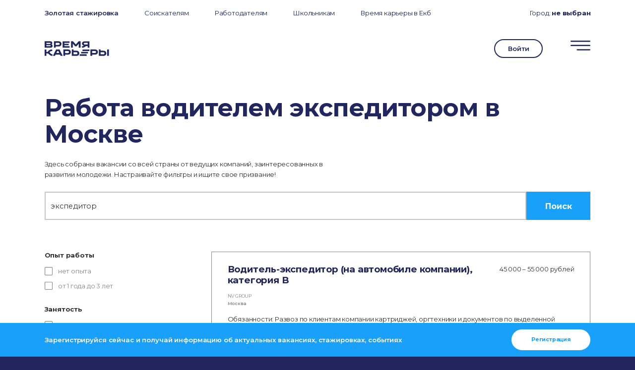

--- FILE ---
content_type: text/html; charset=UTF-8
request_url: https://xn--80adjbxl0aeb4ii6a.xn--p1ai/jobs/find/rabota-voditelem-jekspeditorom/moskva/
body_size: 85908
content:
 <!DOCTYPE html>
<html lang="ru-RU" class="no-js">

<head>
	<meta name="referrer" content="origin">
	<meta charset="UTF-8">
	<meta name="viewport" content="width=device-width, initial-scale=1.0, maximum-scale=1.0, user-scalable=0">
	<link rel="profile" href="http://gmpg.org/xfn/11">
	<script>(function(html){html.className = html.className.replace(/\bno-js\b/,'js')})(document.documentElement);</script>
<title>Работа водителем экспедитором в Москве</title>

		<!-- All in One SEO 4.1.0.3 -->
		<meta name="description" content="Работа водителем экспедитором в Москве. Вакансии, стажировки в Москве. Найди работу мечты!"/>
		<meta name="google-site-verification" content="3_6fjnt68hbGKCrBS5RuGOlLoK9Slp9Ax4OalysXzu8" />
		<meta name="yandex-verification" content="91cfddc35627919d" />
		<link rel="canonical" href="https://xn--80adjbxl0aeb4ii6a.xn--p1ai/jobs/find/rabota-voditelem-jekspeditorom/moskva/" />
		<script type="application/ld+json" class="aioseo-schema">
			{"@context":"https:\/\/schema.org","@graph":[{"@type":"WebSite","@id":"https:\/\/xn--80adjbxl0aeb4ii6a.xn--p1ai\/#website","url":"https:\/\/xn--80adjbxl0aeb4ii6a.xn--p1ai\/","name":"\u0412\u0440\u0435\u043c\u044f \u043a\u0430\u0440\u044c\u0435\u0440\u044b","description":"\u041d\u0430\u0439\u0442\u0438 \u0440\u0430\u0431\u043e\u0442\u0443 \u043c\u0435\u0447\u0442\u044b","publisher":{"@id":"https:\/\/xn--80adjbxl0aeb4ii6a.xn--p1ai\/#organization"}},{"@type":"Organization","@id":"https:\/\/xn--80adjbxl0aeb4ii6a.xn--p1ai\/#organization","name":"\u041f\u0440\u043e\u0444\u0441\u043e\u044e\u0437\u043d\u0430\u044f \u043e\u0440\u0433\u0430\u043d\u0438\u0437\u0430\u0446\u0438\u044f \u0441\u0442\u0443\u0434\u0435\u043d\u0442\u043e\u0432 (\u0421\u043e\u044e\u0437 \u0441\u0442\u0443\u0434\u0435\u043d\u0442\u043e\u0432) \u0423\u0440\u0424\u0423","url":"https:\/\/xn--80adjbxl0aeb4ii6a.xn--p1ai\/","logo":{"@type":"ImageObject","@id":"https:\/\/xn--80adjbxl0aeb4ii6a.xn--p1ai\/#organizationLogo","url":"https:\/\/xn--80adjbxl0aeb4ii6a.xn--p1ai\/wp-content\/uploads\/2021\/04\/logo.png","width":"196","height":"45"},"image":{"@id":"https:\/\/xn--80adjbxl0aeb4ii6a.xn--p1ai\/#organizationLogo"},"sameAs":["https:\/\/twitter.com\/urfu","https:\/\/instagram.com\/time_career","https:\/\/www.youtube.com\/channel\/UCriI-YUrk_cKoR6d4g3DwOA"],"contactPoint":{"@type":"ContactPoint","telephone":"+73433759353","contactType":"Customer Support"}},{"@type":"BreadcrumbList","@id":"https:\/\/xn--80adjbxl0aeb4ii6a.xn--p1ai\/jobs\/#breadcrumblist","itemListElement":[{"@type":"ListItem","@id":"https:\/\/xn--80adjbxl0aeb4ii6a.xn--p1ai\/#listItem","position":"1","item":{"@id":"https:\/\/xn--80adjbxl0aeb4ii6a.xn--p1ai\/#item","name":"\u0413\u043b\u0430\u0432\u043d\u0430\u044f","description":"\u0420\u0430\u0431\u043e\u0442\u0430 \u0432\u043e\u0434\u0438\u0442\u0435\u043b\u0435\u043c \u044d\u043a\u0441\u043f\u0435\u0434\u0438\u0442\u043e\u0440\u043e\u043c \u0432 \u041c\u043e\u0441\u043a\u0432\u0435. \u0412\u0430\u043a\u0430\u043d\u0441\u0438\u0438, \u0441\u0442\u0430\u0436\u0438\u0440\u043e\u0432\u043a\u0438 \u0432 \u041c\u043e\u0441\u043a\u0432\u0435. \u041d\u0430\u0439\u0434\u0438 \u0440\u0430\u0431\u043e\u0442\u0443 \u043c\u0435\u0447\u0442\u044b!","url":"https:\/\/xn--80adjbxl0aeb4ii6a.xn--p1ai\/"},"nextItem":"https:\/\/xn--80adjbxl0aeb4ii6a.xn--p1ai\/jobs\/#listItem"},{"@type":"ListItem","@id":"https:\/\/xn--80adjbxl0aeb4ii6a.xn--p1ai\/jobs\/#listItem","position":"2","item":{"@id":"https:\/\/xn--80adjbxl0aeb4ii6a.xn--p1ai\/jobs\/#item","name":"\u0412\u0430\u043a\u0430\u043d\u0441\u0438\u0438","description":"\u0420\u0430\u0431\u043e\u0442\u0430 \u0432\u043e\u0434\u0438\u0442\u0435\u043b\u0435\u043c \u044d\u043a\u0441\u043f\u0435\u0434\u0438\u0442\u043e\u0440\u043e\u043c \u0432 \u041c\u043e\u0441\u043a\u0432\u0435. \u0412\u0430\u043a\u0430\u043d\u0441\u0438\u0438, \u0441\u0442\u0430\u0436\u0438\u0440\u043e\u0432\u043a\u0438 \u0432 \u041c\u043e\u0441\u043a\u0432\u0435. \u041d\u0430\u0439\u0434\u0438 \u0440\u0430\u0431\u043e\u0442\u0443 \u043c\u0435\u0447\u0442\u044b!","url":"https:\/\/xn--80adjbxl0aeb4ii6a.xn--p1ai\/jobs\/"},"previousItem":"https:\/\/xn--80adjbxl0aeb4ii6a.xn--p1ai\/#listItem"}]},{"@type":"WebPage","@id":"https:\/\/xn--80adjbxl0aeb4ii6a.xn--p1ai\/jobs\/#webpage","url":"https:\/\/xn--80adjbxl0aeb4ii6a.xn--p1ai\/jobs\/","name":"\u0420\u0430\u0431\u043e\u0442\u0430 \u0432\u043e\u0434\u0438\u0442\u0435\u043b\u0435\u043c \u044d\u043a\u0441\u043f\u0435\u0434\u0438\u0442\u043e\u0440\u043e\u043c \u0432 \u041c\u043e\u0441\u043a\u0432\u0435","description":"\u0420\u0430\u0431\u043e\u0442\u0430 \u0432\u043e\u0434\u0438\u0442\u0435\u043b\u0435\u043c \u044d\u043a\u0441\u043f\u0435\u0434\u0438\u0442\u043e\u0440\u043e\u043c \u0432 \u041c\u043e\u0441\u043a\u0432\u0435. \u0412\u0430\u043a\u0430\u043d\u0441\u0438\u0438, \u0441\u0442\u0430\u0436\u0438\u0440\u043e\u0432\u043a\u0438 \u0432 \u041c\u043e\u0441\u043a\u0432\u0435. \u041d\u0430\u0439\u0434\u0438 \u0440\u0430\u0431\u043e\u0442\u0443 \u043c\u0435\u0447\u0442\u044b!","inLanguage":"ru-RU","isPartOf":{"@id":"https:\/\/xn--80adjbxl0aeb4ii6a.xn--p1ai\/#website"},"breadcrumb":{"@id":"https:\/\/xn--80adjbxl0aeb4ii6a.xn--p1ai\/jobs\/#breadcrumblist"},"datePublished":"2021-02-24T15:29:53+03:00","dateModified":"2021-07-12T07:01:44+03:00"}]}
		</script>
		<!-- All in One SEO -->

<link rel='dns-prefetch' href='//code.jquery.com' />
<link rel='dns-prefetch' href='//vk.com' />
<link rel='dns-prefetch' href='//cdnjs.cloudflare.com' />
<link rel='dns-prefetch' href='//www.google.com' />
<link rel='dns-prefetch' href='//fonts.googleapis.com' />
<link rel='dns-prefetch' href='//s.w.org' />
<link rel="alternate" type="application/rss+xml" title="Время карьеры &raquo; Лента" href="https://xn--80adjbxl0aeb4ii6a.xn--p1ai/feed/" />
<link rel="alternate" type="application/rss+xml" title="Время карьеры &raquo; Лента комментариев" href="https://xn--80adjbxl0aeb4ii6a.xn--p1ai/comments/feed/" />
		<script type="text/javascript">
			window._wpemojiSettings = {"baseUrl":"https:\/\/s.w.org\/images\/core\/emoji\/13.1.0\/72x72\/","ext":".png","svgUrl":"https:\/\/s.w.org\/images\/core\/emoji\/13.1.0\/svg\/","svgExt":".svg","source":{"concatemoji":"https:\/\/xn--80adjbxl0aeb4ii6a.xn--p1ai\/wp-includes\/js\/wp-emoji-release.min.js?ver=5.8.12"}};
			!function(e,a,t){var n,r,o,i=a.createElement("canvas"),p=i.getContext&&i.getContext("2d");function s(e,t){var a=String.fromCharCode;p.clearRect(0,0,i.width,i.height),p.fillText(a.apply(this,e),0,0);e=i.toDataURL();return p.clearRect(0,0,i.width,i.height),p.fillText(a.apply(this,t),0,0),e===i.toDataURL()}function c(e){var t=a.createElement("script");t.src=e,t.defer=t.type="text/javascript",a.getElementsByTagName("head")[0].appendChild(t)}for(o=Array("flag","emoji"),t.supports={everything:!0,everythingExceptFlag:!0},r=0;r<o.length;r++)t.supports[o[r]]=function(e){if(!p||!p.fillText)return!1;switch(p.textBaseline="top",p.font="600 32px Arial",e){case"flag":return s([127987,65039,8205,9895,65039],[127987,65039,8203,9895,65039])?!1:!s([55356,56826,55356,56819],[55356,56826,8203,55356,56819])&&!s([55356,57332,56128,56423,56128,56418,56128,56421,56128,56430,56128,56423,56128,56447],[55356,57332,8203,56128,56423,8203,56128,56418,8203,56128,56421,8203,56128,56430,8203,56128,56423,8203,56128,56447]);case"emoji":return!s([10084,65039,8205,55357,56613],[10084,65039,8203,55357,56613])}return!1}(o[r]),t.supports.everything=t.supports.everything&&t.supports[o[r]],"flag"!==o[r]&&(t.supports.everythingExceptFlag=t.supports.everythingExceptFlag&&t.supports[o[r]]);t.supports.everythingExceptFlag=t.supports.everythingExceptFlag&&!t.supports.flag,t.DOMReady=!1,t.readyCallback=function(){t.DOMReady=!0},t.supports.everything||(n=function(){t.readyCallback()},a.addEventListener?(a.addEventListener("DOMContentLoaded",n,!1),e.addEventListener("load",n,!1)):(e.attachEvent("onload",n),a.attachEvent("onreadystatechange",function(){"complete"===a.readyState&&t.readyCallback()})),(n=t.source||{}).concatemoji?c(n.concatemoji):n.wpemoji&&n.twemoji&&(c(n.twemoji),c(n.wpemoji)))}(window,document,window._wpemojiSettings);
		</script>
		<style type="text/css">
img.wp-smiley,
img.emoji {
	display: inline !important;
	border: none !important;
	box-shadow: none !important;
	height: 1em !important;
	width: 1em !important;
	margin: 0 .07em !important;
	vertical-align: -0.1em !important;
	background: none !important;
	padding: 0 !important;
}
</style>
	<link rel='stylesheet' id='semantic-css'  href='https://xn--80adjbxl0aeb4ii6a.xn--p1ai/wp-content/themes/twentyseventeen/includes/semantic-ui/semantic.min.css?ver=1.0' type='text/css' media='all' />
<link rel='stylesheet' id='dropdown-css'  href='https://xn--80adjbxl0aeb4ii6a.xn--p1ai/wp-content/themes/twentyseventeen/includes/semantic-ui/components/dropdown.min.css?ver=1.0' type='text/css' media='all' />
<link rel='stylesheet' id='owl-carousel-css'  href='https://xn--80adjbxl0aeb4ii6a.xn--p1ai/wp-content/themes/twentyseventeen/includes/owl.carousel/owl.carousel.min.css?ver=1.0' type='text/css' media='all' />
<link rel='stylesheet' id='owl-carousel-theme-css'  href='https://xn--80adjbxl0aeb4ii6a.xn--p1ai/wp-content/themes/twentyseventeen/includes/owl.carousel/owl.theme.default.min.css?ver=1.0' type='text/css' media='all' />
<link rel='stylesheet' id='animate-css'  href='https://xn--80adjbxl0aeb4ii6a.xn--p1ai/wp-content/themes/twentyseventeen/css/animate.css?ver=1768607389' type='text/css' media='all' />
<link rel='stylesheet' id='toastr-css'  href='https://xn--80adjbxl0aeb4ii6a.xn--p1ai/wp-content/themes/twentyseventeen/includes/toastr/toastr.min.css?ver=1.0' type='text/css' media='all' />
<link rel='stylesheet' id='montserrat-css'  href='https://fonts.googleapis.com/css2?family=Montserrat%3Aital%2Cwght%400%2C100%3B0%2C200%3B0%2C300%3B0%2C400%3B0%2C500%3B0%2C600%3B0%2C700%3B0%2C800%3B0%2C900%3B1%2C100%3B1%2C200%3B1%2C300%3B1%2C400%3B1%2C500%3B1%2C600%3B1%2C700%3B1%2C800%3B1%2C900&#038;display=swap&#038;ver=5.8.12' type='text/css' media='all' />
<link rel='stylesheet' id='jquery-ui-css'  href='https://xn--80adjbxl0aeb4ii6a.xn--p1ai/wp-content/themes/twentyseventeen/css/jquery-ui.min.css?ver=5.8.12' type='text/css' media='all' />
<link rel='stylesheet' id='jquery.modal-css'  href='https://cdnjs.cloudflare.com/ajax/libs/jquery-modal/0.9.1/jquery.modal.min.css?ver=1.0' type='text/css' media='all' />
<link rel='stylesheet' id='pil-style-css'  href='https://xn--80adjbxl0aeb4ii6a.xn--p1ai/wp-content/themes/twentyseventeen/style.css?ver=1768607389' type='text/css' media='all' />
<link rel='stylesheet' id='wp-block-library-css'  href='https://xn--80adjbxl0aeb4ii6a.xn--p1ai/wp-includes/css/dist/block-library/style.min.css?ver=5.8.12' type='text/css' media='all' />
<link rel='stylesheet' id='fl-builder-layout-17789-css'  href='https://xn--80adjbxl0aeb4ii6a.xn--p1ai/wp-content/uploads/bb-plugin/cache/17789-layout.css?ver=2d1ee372a39f0cc8298c1af764251ccd' type='text/css' media='all' />
<link rel='stylesheet' id='contact-form-7-css'  href='https://xn--80adjbxl0aeb4ii6a.xn--p1ai/wp-content/plugins/contact-form-7/includes/css/styles.css?ver=5.4' type='text/css' media='all' />
<link rel='stylesheet' id='dashicons-css'  href='https://xn--80adjbxl0aeb4ii6a.xn--p1ai/wp-includes/css/dashicons.min.css?ver=5.8.12' type='text/css' media='all' />
<link rel='stylesheet' id='post-views-counter-frontend-css'  href='https://xn--80adjbxl0aeb4ii6a.xn--p1ai/wp-content/plugins/post-views-counter/css/frontend.min.css?ver=1.4.7' type='text/css' media='all' />
<link rel='stylesheet' id='bobly-css'  href='https://xn--80adjbxl0aeb4ii6a.xn--p1ai/wp-content/themes/twentyseventeen/css/bobly.css?ver=1768607389' type='text/css' media='all' />
<script type='text/javascript' src='https://code.jquery.com/jquery-3.5.1.min.js?ver=5.8.12' id='jquery-js'></script>
<script type='text/javascript' src='https://vk.com/js/api/openapi.js?168&#038;ver=5.8.12' id='vk-js'></script>
<script type='text/javascript' src='https://xn--80adjbxl0aeb4ii6a.xn--p1ai/wp-content/themes/twentyseventeen/includes/semantic-ui/semantic.min.js?ver=1.0' id='semantic-js'></script>
<script type='text/javascript' src='https://xn--80adjbxl0aeb4ii6a.xn--p1ai/wp-content/themes/twentyseventeen/includes/semantic-ui/components/dropdown.min.js?ver=1.0' id='dropdown-js'></script>
<script type='text/javascript' src='https://xn--80adjbxl0aeb4ii6a.xn--p1ai/wp-content/themes/twentyseventeen/js/gsap.min.js?ver=5.8.12' id='gsap-js'></script>
<script type='text/javascript' src='https://xn--80adjbxl0aeb4ii6a.xn--p1ai/wp-content/themes/twentyseventeen/js/ScrollMagic.js?ver=5.8.12' id='scrollmagic-js'></script>
<script type='text/javascript' src='https://xn--80adjbxl0aeb4ii6a.xn--p1ai/wp-content/themes/twentyseventeen/js/scrollplugins/animation.gsap.min.js?ver=5.8.12' id='scrollmagic-gsap-js'></script>
<script type='text/javascript' src='https://xn--80adjbxl0aeb4ii6a.xn--p1ai/wp-content/themes/twentyseventeen/js/scrollplugins/debug.addIndicators.min.js?ver=5.8.12' id='scrollmagic-debug-js'></script>
<script type='text/javascript' src='https://xn--80adjbxl0aeb4ii6a.xn--p1ai/wp-content/themes/twentyseventeen/includes/owl.carousel/owl.carousel.min.js?ver=1.0' id='owl-carousel-js'></script>
<script type='text/javascript' src='https://xn--80adjbxl0aeb4ii6a.xn--p1ai/wp-content/themes/twentyseventeen/js/wow.js?ver=5.8.12' id='wow-js'></script>
<script type='text/javascript' src='https://xn--80adjbxl0aeb4ii6a.xn--p1ai/wp-content/themes/twentyseventeen/includes/toastr/toastr.min.js?ver=1.0' id='toastr-js'></script>
<script type='text/javascript' src='https://cdnjs.cloudflare.com/ajax/libs/smooth-scroll/16.1.0/smooth-scroll.min.js?ver=5.8.12' id='smooth-scroll-js'></script>
<script type='text/javascript' src='https://xn--80adjbxl0aeb4ii6a.xn--p1ai/wp-content/themes/twentyseventeen/js/jquery-ui.min.js?ver=5.8.12' id='jquery-ui-js'></script>
<script type='text/javascript' src='https://cdnjs.cloudflare.com/ajax/libs/jquery-modal/0.9.1/jquery.modal.min.js?ver=1.0' id='jquery.modal-js'></script>
<script type='text/javascript' src='https://xn--80adjbxl0aeb4ii6a.xn--p1ai/wp-content/themes/twentyseventeen/js/jquery.lazy.min.js?ver=1.0' id='jquery-lazy-js'></script>
<script type='text/javascript' src='https://xn--80adjbxl0aeb4ii6a.xn--p1ai/wp-content/themes/twentyseventeen/js/jquery.lazy.plugins.min.js?ver=1.0' id='jquery-lazy-plugins-js'></script>
<script type='text/javascript' src='https://xn--80adjbxl0aeb4ii6a.xn--p1ai/wp-content/themes/twentyseventeen/js/jquery.inputmask.min.js?ver=1.0' id='jquery-inputmask-js'></script>
<script type='text/javascript' src='https://cdnjs.cloudflare.com/ajax/libs/typed.js/1.1.1/typed.min.js?ver=1.0' id='typed-js'></script>
<script type='text/javascript' src='https://xn--80adjbxl0aeb4ii6a.xn--p1ai/wp-content/themes/twentyseventeen/js/additional-blocks.js?ver=5.8.12' id='pil-additional-blocks-js'></script>
<script type='text/javascript' src='https://xn--80adjbxl0aeb4ii6a.xn--p1ai/wp-content/themes/twentyseventeen/js/flexible-blocks.js?ver=1768607389' id='pil-flexible-blocks-js'></script>
<script type='text/javascript' src='https://xn--80adjbxl0aeb4ii6a.xn--p1ai/wp-content/themes/twentyseventeen/js/script.js?ver=1768607389' id='script-js'></script>
<script type='text/javascript' src='https://xn--80adjbxl0aeb4ii6a.xn--p1ai/wp-content/themes/twentyseventeen/js/response.js?ver=1.1' id='response-js'></script>
<script type='text/javascript' src='https://xn--80adjbxl0aeb4ii6a.xn--p1ai/wp-content/themes/twentyseventeen/js/regsystem.js?ver=2.9' id='pil_reg-js'></script>
<link rel="https://api.w.org/" href="https://xn--80adjbxl0aeb4ii6a.xn--p1ai/wp-json/" /><link rel="alternate" type="application/json" href="https://xn--80adjbxl0aeb4ii6a.xn--p1ai/wp-json/wp/v2/pages/17789" /><link rel="EditURI" type="application/rsd+xml" title="RSD" href="https://xn--80adjbxl0aeb4ii6a.xn--p1ai/xmlrpc.php?rsd" />
<link rel="wlwmanifest" type="application/wlwmanifest+xml" href="https://xn--80adjbxl0aeb4ii6a.xn--p1ai/wp-includes/wlwmanifest.xml" /> 
<meta name="generator" content="WordPress 5.8.12" />
<link rel='shortlink' href='https://xn--80adjbxl0aeb4ii6a.xn--p1ai/?p=17789' />
<link rel="alternate" type="application/json+oembed" href="https://xn--80adjbxl0aeb4ii6a.xn--p1ai/wp-json/oembed/1.0/embed?url=https%3A%2F%2Fxn--80adjbxl0aeb4ii6a.xn--p1ai%2Fjobs%2F" />
<link rel="alternate" type="text/xml+oembed" href="https://xn--80adjbxl0aeb4ii6a.xn--p1ai/wp-json/oembed/1.0/embed?url=https%3A%2F%2Fxn--80adjbxl0aeb4ii6a.xn--p1ai%2Fjobs%2F&#038;format=xml" />
		<script>
			document.documentElement.className = document.documentElement.className.replace( 'no-js', 'js' );
		</script>
				<style>
			.no-js img.lazyload { display: none; }
			figure.wp-block-image img.lazyloading { min-width: 150px; }
							.lazyload, .lazyloading { opacity: 0; }
				.lazyloaded {
					opacity: 1;
					transition: opacity 400ms;
					transition-delay: 0ms;
				}
					</style>
		<script>messages = [];messages['reg'] = [];
messages['reg']['8'] = 'Регистрация на данный момент недоступна.<br>Повторите попытку позже.';
messages['reg']['6'] = 'Заполните все необходимые поля!';
messages['reg']['5'] = 'Участник с данным E-mail уже был зарегистрирован на мероприятие.';
messages['reg']['2'] = 'При регистрации произошла ошибка.<br>Пожалуйста, попробуйте ещё раз позже';
messages['reg']['9'] = 'Для регистрации необходимо выбрать мероприятия в <a href="#program">программе</a> для каждого временного промежутка.';
messages['reg']['10'] = 'При отправке письма на E-mail произошла ошибка :(<br>Повторите попытку позже.';
messages['reg']['4'] = 'Спасибо!<br>Для подтверждения регистрации и создания личного кабинета перейдите по ссылке в отправленном Вам письме (иногда письма попадают в спам).';
messages['reg']['12'] = 'Подтвердите, что вы не робот, чтобы завершить регистрацию.';
messages['reg']['13'] = 'Код приглашения введён неверно.<br>Получите код у Вашего менеджера и повторите попытку позже.';
messages['reg_event_ekb_2022'] = [];
messages['reg_event_ekb_2022']['4'] = 'Регистрация успешна';
messages['reg_event_ekb_2022']['5'] = 'Пользователь с таким адресом электронной почты уже зарегистрирован на это мероприятие';
messages['reg_event_ekb_2022']['2'] = 'Кажется, что-то пошло не так :( Попробуй ещё раз';
messages['reg_event_ekb_2022_partner'] = [];
messages['reg_event_ekb_2022_partner']['4'] = 'Ваша заявка принята! Мы свяжемся с вами в ближайшее время';
messages['reg_event_ekb_2022_partner']['5'] = 'Пользователь с таким адресом электронной почты уже зарегистрирован на это мероприятие';
messages['reg_event_ekb_2022_partner']['2'] = 'Кажется, что-то пошло не так :( Попробуйте ещё раз, пожалуйста. Или напишите нам на почту friend@urfu.ru';
messages['reg_event_ekb_autumn_2022'] = [];
messages['reg_event_ekb_autumn_2022']['4'] = 'Регистрация успешна';
messages['reg_event_ekb_autumn_2022']['5'] = 'Пользователь с таким адресом электронной почты уже зарегистрирован на это мероприятие';
messages['reg_event_ekb_autumn_2022']['2'] = 'Кажется, что-то пошло не так :( Попробуй ещё раз';
messages['reg_event_ekb_autumn_2022_partner'] = [];
messages['reg_event_ekb_autumn_2022_partner']['4'] = 'Ваша заявка принята! Мы свяжемся с вами в ближайшее время';
messages['reg_event_ekb_autumn_2022_partner']['5'] = 'Пользователь с таким адресом электронной почты уже зарегистрирован на это мероприятие';
messages['reg_event_ekb_autumn_2022_partner']['2'] = 'Кажется, что-то пошло не так :( Попробуйте ещё раз, пожалуйста. Или напишите нам на почту friend@urfu.ru';
messages['reg_event_ekb_2023'] = [];
messages['reg_event_ekb_2023']['4'] = 'Регистрация успешна';
messages['reg_event_ekb_2023']['5'] = 'Пользователь с таким адресом электронной почты уже зарегистрирован на это мероприятие';
messages['reg_event_ekb_2023']['2'] = 'Кажется, что-то пошло не так :( Попробуй ещё раз';
messages['reg_event_ekb_2023_partner'] = [];
messages['reg_event_ekb_2023_partner']['4'] = 'Ваша заявка принята! Мы свяжемся с вами в ближайшее время';
messages['reg_event_ekb_2023_partner']['5'] = 'Пользователь с таким адресом электронной почты уже зарегистрирован на это мероприятие';
messages['reg_event_ekb_2023_partner']['2'] = 'Кажется, что-то пошло не так :( Попробуйте ещё раз, пожалуйста. Или напишите нам на почту friend@urfu.ru';
messages['office_reg'] = [];
messages['office_reg']['8'] = 'Регистрация на данный момент недоступна.<br>Повторите попытку позже.';
messages['office_reg']['6'] = 'Заполните все необходимые поля!';
messages['office_reg']['5'] = 'Аккаунт с данным E-mail уже был зарегистрирован в качестве работодателя.';
messages['office_reg']['2'] = 'При регистрации произошла ошибка.<br>Пожалуйста, попробуйте ещё раз позже';
messages['office_reg']['10'] = 'При отправке письма на E-mail произошла ошибка :(<br>Повторите попытку позже.';
messages['office_reg']['12'] = 'Подтвердите, что вы не робот, чтобы завершить регистрацию.';
messages['office_reg']['13'] = 'Код приглашения введён неверно.<br>Получите код у Вашего менеджера и повторите попытку позже.';
messages['login'] = [];
messages['login']['2'] = 'При входе произошла ошибка.<br>Повторите попытку позже.';
messages['login']['6'] = 'Заполните все необходимые поля!';
messages['login']['24'] = 'Введены неверные E-mail или пароль.';
messages['login']['4'] = 'Вход выполнен.';
messages['login']['25'] = 'Подтвердите регистрацию в отправленном Вам письме.';
messages['set-account-email'] = [];
messages['set-account-email']['2'] = 'При обновлении данных произошла ошибка.<br>Повторите попытку позже.';
messages['set-account-email']['4'] = 'Данные успешно обновлены.';
messages['set-account-email']['24'] = 'Этот Email уже используется другим пользователем.';
messages['set-account-email']['6'] = 'Пожалуйста, заполните все необходимые поля.';
messages['set-account-email']['5'] = 'У вас уже установлен Email.';
messages['restore'] = [];
messages['restore']['2'] = 'При восстановлении пароля произошла ошибка.<br>Повторите попытку позже.';
messages['restore']['6'] = 'Введите E-mail, с котроым вы регистрировались на сайте.';
messages['restore']['24'] = 'Пользователь с таким E-mail не найден.';
messages['restore']['10'] = 'При отправке письма произошла ошибка :(<br>Повторите попытку позже.';
messages['restore']['4'] = 'Ссылка на восстановление пароля отправлена на указанный E-mail.';
messages['restore_end'] = [];
messages['restore_end']['6'] = 'Введите новый пароль для входа на сайте.';
messages['restore_end']['26'] = 'Ссылка недействительна или устарела.';
messages['restore_end']['4'] = 'Пароль успешно изменён.<br>Вход выполнен автоматически.';
messages['course_answer'] = [];
messages['course_answer']['6'] = 'Заполните все необходимые поля!';
messages['course_answer']['10'] = 'При отправке ответа произошла ошибка :(<br>Повторите попытку позже.';
messages['course_answer']['4'] = 'Ответ отправлен.';
messages['vuz_info'] = [];
messages['vuz_info']['2'] = 'При сохранении информации произошла ошибка.<br>Повторите попытку позже.';
messages['vuz_info']['6'] = 'Заполните все необходимые поля!';
messages['vuz_info']['4'] = 'Сведения сохранены.';
messages['vuz_page'] = [];
messages['vuz_page']['2'] = 'При сохранении информации произошла ошибка.<br>Повторите попытку позже.';
messages['vuz_page']['6'] = 'Заполните все необходимые поля!';
messages['vuz_page']['4'] = 'Страница события изменена.';
messages['program_edit'] = [];
messages['program_edit']['2'] = 'При сохранении программы произошла ошибка.<br>Повторите попытку позже.';
messages['program_edit']['6'] = 'Заполните все необходимые поля!';
messages['program_edit']['4'] = 'Программа сохранена.';
messages['response'] = [];
messages['response']['6'] = 'Выберите вакансию!';
messages['response']['2'] = 'При отправке отклика произошла ошибка.<br>Повторите попытку позже.';
messages['response']['21'] = 'Для отправки отклика выберите резюме из списка выше.';
messages['response']['27'] = 'Для отправки отклика заполните резюме в личном кабинете.';
messages['response']['20'] = 'вы уже отправили отклик на эту вакансию.';
messages['response']['4'] = 'Отклик отправлен!';
messages['update_user'] = [];
messages['update_user']['2'] = 'Произошла ошибка при обновлении профиля.<br>Повторите попытку позже.';
messages['update_user']['4'] = 'Данные успешно обновлены';
messages['update_company'] = [];
messages['update_company']['2'] = 'Произошла ошибка при сохранении компании.<br>Повторите попытку позже.';
messages['update_company']['4'] = 'Сведения сохранены.';
messages['office_invite'] = [];
messages['office_invite']['10'] = 'Произошла ошибка при отправке приглашения';
messages['office_invite']['16'] = 'Произошла ошибка при отправке приглашения';
messages['office_invite']['2'] = 'Произошла ошибка при отправке приглашения';
messages['office_invite']['4'] = 'Приглашение отправлено';
messages['office_invite']['17'] = 'Пользователь уже управляет другой компанией';
messages['create_job'] = [];
messages['create_job']['2'] = 'Произошла ошибка при создании вакансии.<br>Повторите попытку позже.';
messages['create_job']['4'] = 'Вакансия создана!';
messages['create_job']['18'] = 'Вакансия уже размещена на портале.';
messages['create_job']['19'] = 'Вакансия по ссылке не найдена.<br>Проверьте актуальность ссылки.';
messages['create_job']['6'] = 'Заполните все необходимые поля.';
messages['create_gold'] = [];
messages['create_gold']['2'] = 'Произошла ошибка при создании вакансии.<br>Повторите попытку позже.';
messages['create_gold']['4'] = 'Стажировка отправлена на проверку!';
messages['create_gold']['18'] = 'Вакансия уже размещена на портале.';
messages['create_gold']['19'] = 'Вакансия по ссылке не найдена.<br>Проверьте актуальность ссылки.';
messages['create_gold']['6'] = 'Заполните все необходимые поля.';
messages['edit_job'] = [];
messages['edit_job']['2'] = 'Произошла ошибка при сохранении вакансии.<br>Повторите попытку позже.';
messages['edit_job']['4'] = 'Вакансия сохранена.';
messages['edit_job']['19'] = 'Вакансия по ссылке не найдена.<br>Проверьте актуальность ссылки.';
messages['edit_job']['6'] = 'Заполните все необходимые поля.';
messages['gold_reg'] = [];
messages['gold_reg']['2'] = 'Не удалось зарегистрироваться на мероприятие.<br>Повторите попытку позже или обратитесь в техподдержку.';
messages['gold_reg']['21'] = 'Для участия в конкурсе выберите резюме.';
messages['gold_reg']['6'] = 'Выберите от 1-й до 3-х стажерских позиций';
messages['gold_reg']['4'] = 'Заявка на участие в конкурсе отправлена!';
messages['password_change'] = [];
messages['password_change']['2'] = 'Произошла ошибка при изменении пароля.<br>Повторите попытку позже или обратитесь в техподдержку.';
messages['password_change']['0'] = 'Произошла ошибка при изменении пароля.<br>Повторите попытку позже или обратитесь в техподдержку.';
messages['password_change']['15'] = 'Длина пароля должна быть от 6 до 100 символов.';
messages['password_change']['14'] = 'Длина пароля должна быть от 6 до 100 символов.';
messages['password_change']['22'] = 'Введённые пароли не совпадают.';
messages['password_change']['23'] = 'Старый пароль введён неверно.';
messages['password_change']['4'] = 'Пароль успешно изменён!';
messages['create_excursion'] = [];
messages['create_excursion']['2'] = 'Произошла ошибка при создании экскурсии.<br>Повторите попытку позже.';
messages['create_excursion']['4'] = 'Экскурсия создана!';
messages['create_excursion']['18'] = 'Экскурсия уже размещена на портале.';
messages['create_excursion']['6'] = 'Заполните все необходимые поля.';
messages['edit_excursion'] = [];
messages['edit_excursion']['2'] = 'Произошла ошибка при обновлении экскурсии.<br>Повторите попытку позже.';
messages['edit_excursion']['4'] = 'Экскурсия обновлена!';
messages['edit_excursion']['18'] = 'Экскурсия уже размещена на портале.';
messages['edit_excursion']['6'] = 'Заполните все необходимые поля.';
messages['excursion_reg'] = [];
messages['excursion_reg']['6'] = 'Произошла ошибка при регистрацию экскурсии.<br>Повторите попытку позже.';
messages['excursion_reg']['2'] = 'Произошла ошибка при регистрацию экскурсии.<br>Повторите попытку позже.';
messages['excursion_reg']['28'] = 'Для регистрации на экскурсию необходимо авторизоваться!';
messages['excursion_reg']['5'] = 'Вы уже зарегистрированы на данную экскурсию!';
</script>
<!-- Schema & Structured Data For WP v1.9.72 - -->
<script type="application/ld+json" class="saswp-schema-markup-output">
[{"@context":"https:\/\/schema.org","@graph":[{"@context":"https:\/\/schema.org","@type":"SiteNavigationElement","@id":"https:\/\/xn--80adjbxl0aeb4ii6a.xn--p1ai\/#\u041c\u0435\u043d\u044e \u0434\u043b\u044f \u041d\u043e\u0447\u0438","name":"\u041b\u0438\u0447\u043d\u044b\u0439 \u043a\u0430\u0431\u0438\u043d\u0435\u0442","url":"\/lk\/"},{"@context":"https:\/\/schema.org","@type":"SiteNavigationElement","@id":"https:\/\/xn--80adjbxl0aeb4ii6a.xn--p1ai\/#\u041c\u0435\u043d\u044e \u0434\u043b\u044f \u041d\u043e\u0447\u0438","name":"\u0412\u0430\u043a\u0430\u043d\u0441\u0438\u0438","url":"https:\/\/xn--80adjbxl0aeb4ii6a.xn--p1ai\/jobs\/"},{"@context":"https:\/\/schema.org","@type":"SiteNavigationElement","@id":"https:\/\/xn--80adjbxl0aeb4ii6a.xn--p1ai\/#\u041c\u0435\u043d\u044e \u0434\u043b\u044f \u041d\u043e\u0447\u0438","name":"\u0417\u043e\u043b\u043e\u0442\u0430\u044f \u0441\u0442\u0430\u0436\u0438\u0440\u043e\u0432\u043a\u0430","url":"https:\/\/xn--80adjbxl0aeb4ii6a.xn--p1ai\/zolotaja-stazhirovka\/"},{"@context":"https:\/\/schema.org","@type":"SiteNavigationElement","@id":"https:\/\/xn--80adjbxl0aeb4ii6a.xn--p1ai\/#\u041c\u0435\u043d\u044e \u0434\u043b\u044f \u041d\u043e\u0447\u0438","name":"\u041a\u0430\u0440\u044c\u0435\u0440\u043d\u044b\u0435 \u0441\u043e\u0431\u044b\u0442\u0438\u044f","url":"https:\/\/xn--80adjbxl0aeb4ii6a.xn--p1ai\/goroda\/"},{"@context":"https:\/\/schema.org","@type":"SiteNavigationElement","@id":"https:\/\/xn--80adjbxl0aeb4ii6a.xn--p1ai\/#\u041c\u0435\u043d\u044e \u0434\u043b\u044f \u041d\u043e\u0447\u0438","name":"\u0420\u0430\u0431\u043e\u0442\u043e\u0434\u0430\u0442\u0435\u043b\u044f\u043c","url":"https:\/\/xn--80adjbxl0aeb4ii6a.xn--p1ai\/rabotodateljam\/"},{"@context":"https:\/\/schema.org","@type":"SiteNavigationElement","@id":"https:\/\/xn--80adjbxl0aeb4ii6a.xn--p1ai\/#\u041c\u0435\u043d\u044e \u0434\u043b\u044f \u041d\u043e\u0447\u0438","name":"\u041a\u0430\u0440\u044c\u0435\u0440\u043d\u044b\u0435 \u0441\u043e\u0432\u0435\u0442\u044b","url":"https:\/\/xn--80adjbxl0aeb4ii6a.xn--p1ai\/advices\/"},{"@context":"https:\/\/schema.org","@type":"SiteNavigationElement","@id":"https:\/\/xn--80adjbxl0aeb4ii6a.xn--p1ai\/#\u041c\u0435\u043d\u044e \u0434\u043b\u044f \u041d\u043e\u0447\u0438","name":"\u0428\u043a\u043e\u043b\u044c\u043d\u0438\u043a\u0430\u043c","url":"https:\/\/xn--80adjbxl0aeb4ii6a.xn--p1ai\/proforientacija\/"}]}]
</script>

	<style id="twentyseventeen-custom-header-styles" type="text/css">
			.site-title,
		.site-description {
			position: absolute;
			clip: rect(1px, 1px, 1px, 1px);
		}
		</style>
	<link rel="icon" href="https://xn--80adjbxl0aeb4ii6a.xn--p1ai/wp-content/uploads/2020/09/cropped-VK_logo-32x32.png" sizes="32x32" />
<link rel="icon" href="https://xn--80adjbxl0aeb4ii6a.xn--p1ai/wp-content/uploads/2020/09/cropped-VK_logo-192x192.png" sizes="192x192" />
<link rel="apple-touch-icon" href="https://xn--80adjbxl0aeb4ii6a.xn--p1ai/wp-content/uploads/2020/09/cropped-VK_logo-180x180.png" />
<meta name="msapplication-TileImage" content="https://xn--80adjbxl0aeb4ii6a.xn--p1ai/wp-content/uploads/2020/09/cropped-VK_logo-270x270.png" />
		<style type="text/css" id="wp-custom-css">
			#slide1 {
	position: relative;
  overflow: hidden;
}

#slide1-main {
	position: relative;
}

#block2 .metric-cards .owl-stage > .owl-item:first-child {
  display: none
}
		</style>
			<script>logined = false;</script>			<meta property="vk:image" contenst="https://xn--80adjbxl0aeb4ii6a.xn--p1ai/wp-content/uploads/2020/10/snippet-min-1.jpg" />
		<link rel="image_src" href="https://xn--80adjbxl0aeb4ii6a.xn--p1ai/wp-content/uploads/2020/10/snippet-min-1.jpg" />
		<meta property="og:image" content="https://xn--80adjbxl0aeb4ii6a.xn--p1ai/wp-content/uploads/2020/10/snippet-min-1.jpg" />
		<meta itemprop="image" content="https://xn--80adjbxl0aeb4ii6a.xn--p1ai/wp-content/uploads/2020/10/snippet-min-1.jpg" />
	

	<!-- Global site tag (gtag.js) - Google Analytics -->
	<!-- <script async src="https://www.googletagmanager.com/gtag/js?id=UA-133665101-1"></script>
	<script>
		window.dataLayer = window.dataLayer || [];

		function gtag() {
			dataLayer.push(arguments);
		}
		gtag('js', new Date());
		gtag('config', 'UA-133665101-1');
		gtag('config', 'AW-10789104376');
	</script> -->

	<!-- Yandex.Metrika counter -->
	<script type="text/javascript">
		(function(m, e, t, r, i, k, a) {
			m[i] = m[i] || function() {
				(m[i].a = m[i].a || []).push(arguments)
			};
			m[i].l = 1 * new Date();
			k = e.createElement(t), a = e.getElementsByTagName(t)[0], k.async = 1, k.src = r, a.parentNode.insertBefore(k, a)
		})
		(window, document, "script", "https://mc.yandex.ru/metrika/tag.js", "ym");

		ym(52185598, "init", {
			id: 52185598,
			clickmap: true,
			trackLinks: true,
			accurateTrackBounce: true,
			webvisor: true
		});
	</script>
	<noscript>
		<div><img src="https://mc.yandex.ru/watch/52185598" style="position:absolute; left:-9999px;" alt="" /></div>
	</noscript>
	<!-- /Yandex.Metrika counter -->
	<!-- TikTok Pixel Code -->
	<script>
		!function (w, d, t) {
		  	w.TiktokAnalyticsObject=t;var ttq=w[t]=w[t]||[];ttq.methods=["page","track","identify","instances","debug","on","off","once","ready","alias","group","enableCookie","disableCookie"],ttq.setAndDefer=function(t,e){t[e]=function(){t.push([e].concat(Array.prototype.slice.call(arguments,0)))}};for(var i=0;i<ttq.methods.length;i++)ttq.setAndDefer(ttq,ttq.methods[i]);ttq.instance=function(t){for(var e=ttq._i[t]||[],n=0;n<ttq.methods.length;n++
			)ttq.setAndDefer(e,ttq.methods[n]);return e},ttq.load=function(e,n){var i="https://analytics.tiktok.com/i18n/pixel/events.js";ttq._i=ttq._i||{},ttq._i[e]=[],ttq._i[e]._u=i,ttq._t=ttq._t||{},ttq._t[e]=+new Date,ttq._o=ttq._o||{},ttq._o[e]=n||{};n=document.createElement("script");n.type="text/javascript",n.async=!0,n.src=i+"?sdkid="+e+"&lib="+t;e=document.getElementsByTagName("script")[0];e.parentNode.insertBefore(n,e)};
		
		  	ttq.load('C8I9V9GB3BVP1792JE8G');
		  	ttq.page();
		}(window, document, 'ttq');
	</script>
	<!-- VK Pixel Code --->
	<script type="text/javascript">
		! function() {
			var t = document.createElement("script");
			t.type = "text/javascript", t.async = !0, t.src = "https://vk.com/js/api/openapi.js?168", t.onload = function() {
				VK.Retargeting.Init("VK-RTRG-827220-i5Zrt"), VK.Retargeting.Hit()
			}, document.head.appendChild(t)
		}();
	</script><noscript><img src="https://vk.com/rtrg?p=VK-RTRG-827220-i5Zrt" style="position:fixed; left:-999px;" alt="" /></noscript>

	<!-- Facebook Pixel Code -->
	<!-- <script defer>
		! function(f, b, e, v, n, t, s) {
			if (f.fbq) return;
			n = f.fbq = function() {
				n.callMethod ?
					n.callMethod.apply(n, arguments) : n.queue.push(arguments)
			};
			if (!f._fbq) f._fbq = n;
			n.push = n;
			n.loaded = !0;
			n.version = '2.0';
			n.queue = [];
			t = b.createElement(e);
			t.async = !0;
			t.src = v;
			s = b.getElementsByTagName(e)[0];
			s.parentNode.insertBefore(t, s)
		}(window, document, 'script',
			'https://connect.facebook.net/en_US/fbevents.js');
		fbq('init', '2958666827701337');
		fbq('track', 'PageView');
	</script>
	<noscript><img height="1" width="1" style="display:none" src="https://www.facebook.com/tr?id=2958666827701337&ev=PageView&noscript=1" /></noscript> -->
	<!-- End Facebook Pixel Code -->

	<!-- Facebook Pixel Code -->
	<!-- <script defer>
		! function(f, b, e, v, n, t, s) {
			if (f.fbq) return;
			n = f.fbq = function() {
				n.callMethod ?
					n.callMethod.apply(n, arguments) : n.queue.push(arguments)
			};
			if (!f._fbq) f._fbq = n;
			n.push = n;
			n.loaded = !0;
			n.version = '2.0';
			n.queue = [];
			t = b.createElement(e);
			t.async = !0;
			t.src = v;
			s = b.getElementsByTagName(e)[0];
			s.parentNode.insertBefore(t, s)
		}(window, document, 'script',
			'https://connect.facebook.net/en_US/fbevents.js');
		fbq('init', '623653025432522');
		fbq('track', 'PageView');
	</script>
	<noscript><img height="1" width="1" style="display:none" src="https://www.facebook.com/tr?id=623653025432522&ev=PageView&noscript=1" /></noscript> -->
	<!-- End Facebook Pixel Code -->

	<script type="text/javascript">
		! function() {
			var t = document.createElement("script");
			t.type = "text/javascript", t.async = !0, t.src = "https://vk.com/js/api/openapi.js?169", t.onload = function() {
				VK.Retargeting.Init("VK-RTRG-1106990-7RFTB"), VK.Retargeting.Hit()
			}, document.head.appendChild(t)
		}();
	</script><noscript><img src="https://vk.com/rtrg?p=VK-RTRG-1106990-7RFTB" style="position:fixed; left:-999px;" alt="" /></noscript>
	<!-- Facebook Pixel Code -->
	<!-- <script defer>
		! function(f, b, e, v, n, t, s) {
			if (f.fbq) return;
			n = f.fbq = function() {
				n.callMethod ?
					n.callMethod.apply(n, arguments) : n.queue.push(arguments)
			};
			if (!f._fbq) f._fbq = n;
			n.push = n;
			n.loaded = !0;
			n.version = '2.0';
			n.queue = [];
			t = b.createElement(e);
			t.async = !0;
			t.src = v;
			s = b.getElementsByTagName(e)[0];
			s.parentNode.insertBefore(t, s)
		}(window, document, 'script',
			'https://connect.facebook.net/en_US/fbevents.js');
		fbq('init', '4456746564409523');
		fbq('track', 'PageView');
	</script>
	<noscript><img height="1" width="1" style="display:none" src="https://www.facebook.com/tr?id=4456746564409523&ev=PageView&noscript=1" /></noscript> -->
	<!-- End Facebook Pixel Code -->
	<script src="https://www.google.com/recaptcha/api.js" async defer></script>

	<!-- VK ID Authorization -->
	<script src="https://unpkg.com/@vkontakte/superappkit@1.54.0/dist/index-umd.js"></script>
</head>

<body class="page-template-default page page-id-17789 page-parent wp-custom-logo pc show-footbar no-js has-header fl-builder fl-builder-lite-2-9-4-2 fl-no-js group-blog page-one-column title-tagline-hidden colors-light">
	<script>
	$('body').addClass('no-logined');
</script>	<script>
		document.body.classList.remove('no-js');
	</script>
	<noscript>
		<style>
			.need-js {
				display: none;
			}
		</style>
	</noscript>

	<!-- Rating Mail.ru counter -->
	<script type="text/javascript">
	var _tmr = window._tmr || (window._tmr = []);
	_tmr.push({id: "3241581", type: "pageView", start: (new Date()).getTime(), pid: "USER_ID"});
	(function (d, w, id) {
	if (d.getElementById(id)) return;
	var ts = d.createElement("script"); ts.type = "text/javascript"; ts.async = true; ts.id = id;
	ts.src = "https://top-fwz1.mail.ru/js/code.js";
	var f = function () {var s = d.getElementsByTagName("script")[0]; s.parentNode.insertBefore(ts, s);};
	if (w.opera == "[object Opera]") { d.addEventListener("DOMContentLoaded", f, false); } else { f(); }
	})(document, window, "topmailru-code");
	</script><noscript><div>
	<img src="https://top-fwz1.mail.ru/counter?id=3241581;js=na" style="border:0;position:absolute;left:-9999px;" alt="Top.Mail.Ru" />
	</div></noscript>
	<!-- //Rating Mail.ru counter -->
	<!-- VK ID Authorization -->
	<script>
		window.SuperAppKit.Config.init({
			appId: 8062236, // ID приложения
		});

		const SOCIAL_VK_ID_STATE = 'jn1SDuWn6VhNHn73UN9nAWas2DgNsv42i'

		function authorizeViaVKID(payload, redirect = null) {
			var request = $.ajax({
				url: "/lk/auth-vk-id/success.php",
				method: "GET",
				data: { 
					payload: JSON.stringify(payload),
					state: SOCIAL_VK_ID_STATE
				}
			});
			
			request.done(function( msg ) {
				console.log(msg);
				if (!redirect) 
					window.location.reload();
				else
					window.location.href = redirect;
			});
			
			request.fail(function( jqXHR, textStatus ) {
				console.error("Request failed: " + textStatus );
				if (!redirect) 
					window.location.reload();
				else
					window.location.href = redirect;
			});
		}
	</script>
	<!-- //Rating Mail.ru counter -->
	<!-- Google Tag Manager (noscript) -->
	<!-- <noscript><iframe src="https://www.googletagmanager.com/ns.html?id=GTM-PMBQCTZ" height="0" width="0" style="display:none;visibility:hidden"></iframe></noscript> -->
	<!-- End Google Tag Manager (noscript) -->


	
		<script>
			$(document).ready(function() {
				$('#region-select-btn').click(function() {
					$('#region-select-window').modal({
						escapeClose: false,
						clickClose: false,
						showClose: false
					});
				});

							});
		</script>
		<script>
		function updateCurrentCity(result) {
			if (result.area_name) {
				document.querySelector('#city-displaying').innerHTML = result.area_name ? result.area_name : 'не выбран';
				document.querySelector('div.region-select-dropdown div.text').innerHTML = result.area_name ? result.area_name : 'не выбран';
			}
			if (result.area_slug) {
				$("#region-choice option[value=" + result.area_slug + "]").attr('selected', 'selected');
				$('#region-choice').val(result.area_slug);
			}
		}
	</script>
	<div class="modal no-close region-modal" id="region-select-window">
		<form method="POST" class="ajax-form" data-handle-result="updateCurrentCity" action="https://xn--80adjbxl0aeb4ii6a.xn--p1ai/ajax/?action=set-area-id" data-success-action="$('#region-select-window').modal('toggle');$('#region-select-window .close-modal').click()">
			<div class="regular-text">Выберите город</div>
			<select id="region-choice" name="area_id" class="ui fluid search dropdown form-control form-control-style">
				<option value="">Не выбрано</option>
									<option value="9333" data-cnt="20" >Moscow</option>
									<option value="9338" data-cnt="5" >Saint Petersburg</option>
									<option value="9698" data-cnt="0" >Uralsky (Sverdlovsk Region)</option>
									<option value="9682" data-cnt="13" >Yekaterinburg</option>
									<option value="7695" data-cnt="42" >Абакан</option>
									<option value="7475" data-cnt="1" >Абдулино</option>
									<option value="7194" data-cnt="1" >Абинск</option>
									<option value="7291" data-cnt="0" >Агалатово</option>
									<option value="7324" data-cnt="0" >Агрыз</option>
									<option value="6932" data-cnt="11" >Адлер</option>
									<option value="6941" data-cnt="0" >Адыгейск</option>
									<option value="7100" data-cnt="1" >Азнакаево</option>
									<option value="7795" data-cnt="2" >Азов</option>
									<option value="7605" data-cnt="7" >Аксай (Ростовская область)</option>
									<option value="7859" data-cnt="0" >Акъяр (Хайбуллинский район, Башкортостан)</option>
									<option value="8660" data-cnt="0" >Алабуга</option>
									<option value="7913" data-cnt="1" >Алагир</option>
									<option value="7229" data-cnt="0" >Алапаевск</option>
									<option value="7792" data-cnt="0" >Алатырь</option>
									<option value="7069" data-cnt="12" >Алдан</option>
									<option value="7322" data-cnt="2" >Алейск</option>
									<option value="7857" data-cnt="0" >Алекса́ндров Гай</option>
									<option value="7204" data-cnt="1" >Алексеевка</option>
									<option value="7455" data-cnt="1" >Алексин</option>
									<option value="3621" data-cnt="12" >Алтайский край</option>
									<option value="7155" data-cnt="5" >Алтайское</option>
									<option value="7250" data-cnt="0" >Алушта</option>
									<option value="7085" data-cnt="4" >Альметьевск</option>
									<option value="7321" data-cnt="11" >Амурск</option>
									<option value="3622" data-cnt="9" >Амурская область</option>
									<option value="7111" data-cnt="4" >Анадырь</option>
									<option value="6980" data-cnt="3" >Анапа</option>
									<option value="7923" data-cnt="0" >Анастасиевская</option>
									<option value="7236" data-cnt="18" >Ангарск</option>
									<option value="7519" data-cnt="0" >Андреевка</option>
									<option value="7154" data-cnt="5" >Анжеро-Судженск</option>
									<option value="7268" data-cnt="1" >Апатиты</option>
									<option value="6948" data-cnt="8" >Апрелевка</option>
									<option value="7342" data-cnt="0" >Апшеронск</option>
									<option value="7038" data-cnt="10" >Арамиль</option>
									<option value="7022" data-cnt="3" >Аргаяш</option>
									<option value="7378" data-cnt="0" >Ардон</option>
									<option value="7196" data-cnt="3" >Арзамас</option>
									<option value="6938" data-cnt="1" >Армавир</option>
									<option value="7073" data-cnt="0" >Арсеньев</option>
									<option value="7367" data-cnt="0" >Арск</option>
									<option value="7108" data-cnt="67" >Артем</option>
									<option value="7213" data-cnt="0" >Артемовский</option>
									<option value="7117" data-cnt="80" >Архангельск</option>
									<option value="3623" data-cnt="6" >Архангельская область</option>
									<option value="7295" data-cnt="2" >Асбест</option>
									<option value="7296" data-cnt="2" >Асино</option>
									<option value="7956" data-cnt="0" >Аскарово</option>
									<option value="7340" data-cnt="0" >Аскиз</option>
									<option value="9360" data-cnt="0" >Астана</option>
									<option value="3624" data-cnt="8" >Астраханская область</option>
									<option value="7217" data-cnt="17" >Астрахань</option>
									<option value="7847" data-cnt="4" >Аткарск</option>
									<option value="6931" data-cnt="0" >Афипский</option>
									<option value="9460" data-cnt="0" >Ахангаран</option>
									<option value="7353" data-cnt="1" >Ахтубинск</option>
									<option value="7804" data-cnt="5" >Ачинск</option>
									<option value="7472" data-cnt="0" >Бабаево</option>
									<option value="7882" data-cnt="0" >Бабынино (Калужская область)</option>
									<option value="7315" data-cnt="0" >Бавлы</option>
									<option value="7863" data-cnt="0" >Базарный Карабулак</option>
									<option value="7294" data-cnt="0" >Байкальск</option>
									<option value="7960" data-cnt="1" >Баймак</option>
									<option value="6903" data-cnt="12" >Балабаново</option>
									<option value="7208" data-cnt="7" >Балаково</option>
									<option value="7826" data-cnt="0" >Балахна</option>
									<option value="7543" data-cnt="23" >Балашиха</option>
									<option value="9805" data-cnt="0" >Балашиха (Московская область)</option>
									<option value="7779" data-cnt="1" >Балашов</option>
									<option value="7122" data-cnt="1" >Балтийск</option>
									<option value="7293" data-cnt="0" >Барабинск</option>
									<option value="6889" data-cnt="112" >Барнаул</option>
									<option value="7884" data-cnt="0" >Барятино (Калужская область)</option>
									<option value="6988" data-cnt="4" >Батайск</option>
									<option value="9359" data-cnt="0" >Батуми</option>
									<option value="7681" data-cnt="1" >Бачатский</option>
									<option value="6892" data-cnt="0" >Белая Глина</option>
									<option value="7132" data-cnt="119" >Белгород</option>
									<option value="3625" data-cnt="19" >Белгородская область</option>
									<option value="7257" data-cnt="3" >Белебей</option>
									<option value="7153" data-cnt="17" >Белово</option>
									<option value="7482" data-cnt="8" >Белогорск</option>
									<option value="7790" data-cnt="0" >Белогорск (Амурская область)</option>
									<option value="7248" data-cnt="1" >Белогорск (Крым)</option>
									<option value="7539" data-cnt="0" >Белоозёрский (Московская область)</option>
									<option value="7013" data-cnt="3" >Белорецк</option>
									<option value="6924" data-cnt="1" >Белореченск</option>
									<option value="7558" data-cnt="1" >Белоусово</option>
									<option value="7027" data-cnt="0" >Белоярский (Свердловская область)</option>
									<option value="7349" data-cnt="0" >Белый Яр (Ханты-Мансийский АО)</option>
									<option value="7431" data-cnt="9" >Бердск</option>
									<option value="7581" data-cnt="7" >Березники</option>
									<option value="7151" data-cnt="0" >Березовский (Кемеровская область)</option>
									<option value="7404" data-cnt="4" >Березовский (Свердловская область)</option>
									<option value="7873" data-cnt="0" >Бетлица</option>
									<option value="7149" data-cnt="37" >Бийск</option>
									<option value="7110" data-cnt="3" >Бикин</option>
									<option value="7614" data-cnt="9" >Биробиджан</option>
									<option value="7598" data-cnt="3" >Бирск</option>
									<option value="7799" data-cnt="2" >Благовещенск</option>
									<option value="7070" data-cnt="85" >Благовещенск (Амурская область)</option>
									<option value="7586" data-cnt="7" >Благовещенск (Республика Башкортостан)</option>
									<option value="6957" data-cnt="2" >Благодарный</option>
									<option value="7046" data-cnt="0" >Богданович</option>
									<option value="7091" data-cnt="3" >Богородск</option>
									<option value="7604" data-cnt="2" >Боготол</option>
									<option value="7484" data-cnt="1" >Богучаны</option>
									<option value="7688" data-cnt="0" >Бодайбо</option>
									<option value="8005" data-cnt="0" >Большая Мартыновка</option>
									<option value="7021" data-cnt="0" >Большое Сорокино</option>
									<option value="7130" data-cnt="10" >Большой Камень</option>
									<option value="6997" data-cnt="1" >Бор</option>
									<option value="7058" data-cnt="2" >Борзя</option>
									<option value="7206" data-cnt="0" >Борисоглебск</option>
									<option value="7460" data-cnt="8" >Борисоглебский</option>
									<option value="6907" data-cnt="8" >Боровск</option>
									<option value="7238" data-cnt="42" >Братск</option>
									<option value="7521" data-cnt="1" >Бронницы</option>
									<option value="7161" data-cnt="1" >Брюховецкая станица</option>
									<option value="6895" data-cnt="52" >Брянск</option>
									<option value="3626" data-cnt="8" >Брянская область</option>
									<option value="7099" data-cnt="1" >Бугульма</option>
									<option value="7511" data-cnt="3" >Буденновск</option>
									<option value="7975" data-cnt="3" >Бузулук</option>
									<option value="7325" data-cnt="0" >Буинск</option>
									<option value="7426" data-cnt="0" >Буй</option>
									<option value="7514" data-cnt="0" >Буйнакск</option>
									<option value="7334" data-cnt="0" >Бутурлиновка</option>
									<option value="7415" data-cnt="0" >Быково</option>
									<option value="7351" data-cnt="0" >Валуйки</option>
									<option value="7112" data-cnt="26" >Ванино</option>
									<option value="6992" data-cnt="3" >Варна (Челябинская область)</option>
									<option value="7228" data-cnt="5" >Великие Луки</option>
									<option value="7577" data-cnt="57" >Великий Новгород</option>
									<option value="7323" data-cnt="1" >Великий Устюг</option>
									<option value="7186" data-cnt="1" >Вельск</option>
									<option value="6946" data-cnt="3" >Верея</option>
									<option value="7366" data-cnt="0" >Верх-Ирмень</option>
									<option value="7361" data-cnt="0" >Верхние Татышлы</option>
									<option value="7303" data-cnt="4" >Верхний Уфалей</option>
									<option value="7613" data-cnt="19" >Верхняя Пышма</option>
									<option value="9412" data-cnt="1" >Верхняя Салда</option>
									<option value="7685" data-cnt="0" >Верхняя Синячиха, Свердловская область</option>
									<option value="6950" data-cnt="17" >Видное</option>
									<option value="7020" data-cnt="0" >Винзили</option>
									<option value="7300" data-cnt="0" >Вихоревка</option>
									<option value="7314" data-cnt="1" >Вичуга</option>
									<option value="7053" data-cnt="309" >Владивосток</option>
									<option value="6965" data-cnt="8" >Владикавказ</option>
									<option value="7465" data-cnt="57" >Владимир</option>
									<option value="3627" data-cnt="7" >Владимирская область</option>
									<option value="6960" data-cnt="121" >Волгоград</option>
									<option value="3628" data-cnt="13" >Волгоградская область</option>
									<option value="6976" data-cnt="7" >Волгодонск</option>
									<option value="7964" data-cnt="0" >Волгореченск</option>
									<option value="7791" data-cnt="6" >Волжский</option>
									<option value="7231" data-cnt="4" >Волжский(Волгоградская область)</option>
									<option value="7179" data-cnt="41" >Вологда</option>
									<option value="3629" data-cnt="9" >Вологодская область</option>
									<option value="7570" data-cnt="0" >Волоколамск</option>
									<option value="7120" data-cnt="0" >Волосово</option>
									<option value="7464" data-cnt="4" >Волхов</option>
									<option value="7677" data-cnt="17" >Вольно-Надеждинское</option>
									<option value="7301" data-cnt="0" >Вольск</option>
									<option value="7500" data-cnt="1" >Воркута</option>
									<option value="7133" data-cnt="262" >Воронеж</option>
									<option value="7950" data-cnt="0" >Воронежская (Краснодарский край)</option>
									<option value="3630" data-cnt="40" >Воронежская область</option>
									<option value="7890" data-cnt="0" >Воротынск</option>
									<option value="7536" data-cnt="2" >Воскресенск</option>
									<option value="7748" data-cnt="2" >Воткинск</option>
									<option value="7127" data-cnt="3" >Всеволожск</option>
									<option value="7447" data-cnt="1" >Выборг</option>
									<option value="7789" data-cnt="21" >Выкса</option>
									<option value="7463" data-cnt="0" >Вырица</option>
									<option value="6912" data-cnt="2" >Выселки</option>
									<option value="7910" data-cnt="0" >Высокая Гора</option>
									<option value="7553" data-cnt="0" >Высоковск</option>
									<option value="7607" data-cnt="1" >Высоцк</option>
									<option value="7272" data-cnt="0" >Вышний Волочек</option>
									<option value="7931" data-cnt="5" >Вяземский</option>
									<option value="7299" data-cnt="1" >Вязники</option>
									<option value="6905" data-cnt="3" >Вязьма</option>
									<option value="7193" data-cnt="0" >Гагино</option>
									<option value="7855" data-cnt="0" >Гай</option>
									<option value="7494" data-cnt="12" >Гатчина</option>
									<option value="7124" data-cnt="0" >Гвардейск</option>
									<option value="6975" data-cnt="0" >Геленджик</option>
									<option value="7921" data-cnt="1" >Георгиевск</option>
									<option value="7103" data-cnt="8" >Глазов</option>
									<option value="7550" data-cnt="2" >Голицыно</option>
									<option value="7023" data-cnt="0" >Голышманово</option>
									<option value="7557" data-cnt="0" >Горки-10 (Московская область, Одинцовский район)</option>
									<option value="6915" data-cnt="0" >Горное Лоо</option>
									<option value="7087" data-cnt="0" >Городец</option>
									<option value="6926" data-cnt="1" >Горячий Ключ</option>
									<option value="7579" data-cnt="3" >Грозный</option>
									<option value="7044" data-cnt="3" >Губкинский</option>
									<option value="7798" data-cnt="0" >Гудермес</option>
									<option value="7355" data-cnt="1" >Гуково</option>
									<option value="6914" data-cnt="1" >Гулькевичи</option>
									<option value="7297" data-cnt="0" >Гусев</option>
									<option value="7059" data-cnt="0" >Гусиноозерск</option>
									<option value="7298" data-cnt="3" >Давлеканово</option>
									<option value="7895" data-cnt="0" >Давыдовка</option>
									<option value="7540" data-cnt="0" >Давыдово (Московская область, Орехово-Зуевский район)</option>
									<option value="7508" data-cnt="0" >Дагестанские Огни</option>
									<option value="7028" data-cnt="0" >Далматово</option>
									<option value="7327" data-cnt="1" >Дальнегорск</option>
									<option value="7506" data-cnt="0" >Данков</option>
									<option value="7140" data-cnt="16" >Дедовск</option>
									<option value="6901" data-cnt="0" >Демидов</option>
									<option value="6961" data-cnt="0" >Дербент</option>
									<option value="7504" data-cnt="1" >Десногорск</option>
									<option value="7880" data-cnt="0" >Детчино</option>
									<option value="7253" data-cnt="1" >Джанкой</option>
									<option value="7801" data-cnt="0" >Дзержинск</option>
									<option value="7088" data-cnt="19" >Дзержинск (Нижегородская область)</option>
									<option value="7555" data-cnt="5" >Дзержинский</option>
									<option value="7491" data-cnt="0" >Дивеево</option>
									<option value="7007" data-cnt="4" >Димитровград</option>
									<option value="6925" data-cnt="3" >Динская станица</option>
									<option value="7176" data-cnt="41" >Дмитров</option>
									<option value="7019" data-cnt="4" >Долгодеревенское</option>
									<option value="7569" data-cnt="66" >Долгопрудный</option>
									<option value="7106" data-cnt="1" >Долинск</option>
									<option value="6949" data-cnt="33" >Домодедово</option>
									<option value="7828" data-cnt="0" >Донецк</option>
									<option value="6984" data-cnt="0" >Донецк (Ростовская область)</option>
									<option value="6906" data-cnt="14" >Донской</option>
									<option value="7567" data-cnt="5" >Дубна</option>
									<option value="7015" data-cnt="2" >Дюртюли</option>
									<option value="7375" data-cnt="2" >Дятьково</option>
									<option value="7251" data-cnt="20" >Евпатория</option>
									<option value="3631" data-cnt="1" >Еврейская АО</option>
									<option value="7356" data-cnt="1" >Егорлыкская</option>
									<option value="7537" data-cnt="6" >Егорьевск</option>
									<option value="7906" data-cnt="1" >Ейск</option>
									<option value="6883" data-cnt="655" >Екатеринбург</option>
									<option value="7797" data-cnt="0" >Екатеринославка</option>
									<option value="7089" data-cnt="2" >Елабуга</option>
									<option value="7424" data-cnt="1" >Елец</option>
									<option value="7495" data-cnt="0" >Елизаветинская</option>
									<option value="7326" data-cnt="1" >Елизово</option>
									<option value="7006" data-cnt="1" >Еманжелинск</option>
									<option value="7346" data-cnt="0" >Енисейск</option>
									<option value="7568" data-cnt="7" >Ермолино (Калужская область)</option>
									<option value="7190" data-cnt="0" >Ершов</option>
									<option value="6964" data-cnt="5" >Ессентуки</option>
									<option value="7128" data-cnt="2" >Ефремов</option>
									<option value="7781" data-cnt="0" >Железноводск</option>
									<option value="7235" data-cnt="7" >Железногорск (Красноярский край)</option>
									<option value="7166" data-cnt="19" >Железногорск (Курская область)</option>
									<option value="7689" data-cnt="1" >Железногорск-Илимский</option>
									<option value="7544" data-cnt="8" >Железнодорожный</option>
									<option value="7817" data-cnt="4" >Жигулевск</option>
									<option value="7877" data-cnt="4" >Жиздра</option>
									<option value="7417" data-cnt="0" >Жирновск</option>
									<option value="6900" data-cnt="1" >Жуков</option>
									<option value="7552" data-cnt="15" >Жуковский</option>
									<option value="3632" data-cnt="2" >Забайкальский край</option>
									<option value="7597" data-cnt="5" >Заветы Ильича (Хабаровский край)</option>
									<option value="7060" data-cnt="0" >Завитинск</option>
									<option value="7017" data-cnt="0" >Заводоуковск</option>
									<option value="7428" data-cnt="1" >Заволжье</option>
									<option value="7907" data-cnt="0" >Заинск</option>
									<option value="7928" data-cnt="0" >Заинск (Татарстан)</option>
									<option value="7487" data-cnt="0" >Залукокоаже</option>
									<option value="7269" data-cnt="1" >Заозерный</option>
									<option value="7328" data-cnt="0" >Заполярный</option>
									<option value="7832" data-cnt="2" >Запрудня</option>
									<option value="7541" data-cnt="2" >Запрудня (Московская область)</option>
									<option value="7775" data-cnt="0" >Заречный</option>
									<option value="7958" data-cnt="0" >Заречный (Пензенская область)</option>
									<option value="7230" data-cnt="6" >Заречный (Свердловская область)</option>
									<option value="7267" data-cnt="0" >Заринск</option>
									<option value="6967" data-cnt="7" >Звенигород</option>
									<option value="7336" data-cnt="0" >Зверево</option>
									<option value="7234" data-cnt="8" >Зеленогорск</option>
									<option value="7288" data-cnt="3" >Зеленогорск (Ленинградская обл)</option>
									<option value="7145" data-cnt="93" >Зеленоград</option>
									<option value="7418" data-cnt="4" >Зеленоградск</option>
									<option value="7098" data-cnt="2" >Зеленодольск (Республика Татарстан)</option>
									<option value="6958" data-cnt="0" >Зеленокумск</option>
									<option value="6966" data-cnt="0" >Зеленчукская</option>
									<option value="6977" data-cnt="0" >Зерноград</option>
									<option value="7242" data-cnt="0" >Зима</option>
									<option value="7697" data-cnt="13" >Златоуст</option>
									<option value="6956" data-cnt="1" >Знаменск</option>
									<option value="7000" data-cnt="0" >Ибреси</option>
									<option value="7246" data-cnt="12" >Иваново</option>
									<option value="7219" data-cnt="35" >Иваново (Ивановская область)</option>
									<option value="3633" data-cnt="8" >Ивановская область</option>
									<option value="7575" data-cnt="13" >Ивантеевка</option>
									<option value="7601" data-cnt="1" >Иволгинск</option>
									<option value="7477" data-cnt="0" >Игра</option>
									<option value="7083" data-cnt="99" >Ижевск</option>
									<option value="7265" data-cnt="0" >Избербаш</option>
									<option value="7566" data-cnt="0" >Икша</option>
									<option value="7851" data-cnt="0" >Илек</option>
									<option value="6969" data-cnt="0" >Иловля</option>
									<option value="7534" data-cnt="0" >Ильинское</option>
									<option value="7836" data-cnt="0" >Иннополис</option>
									<option value="6959" data-cnt="0" >Ипатово</option>
									<option value="7051" data-cnt="1" >Ирбит</option>
									<option value="7237" data-cnt="421" >Иркутск</option>
									<option value="3634" data-cnt="37" >Иркутская область</option>
									<option value="7319" data-cnt="0" >Исилькуль</option>
									<option value="7427" data-cnt="6" >Искитим</option>
									<option value="7144" data-cnt="34" >Истра</option>
									<option value="6972" data-cnt="1" >Ишим</option>
									<option value="6996" data-cnt="7" >Ишимбай</option>
									<option value="7216" data-cnt="40" >Йошкар-Ола</option>
									<option value="3635" data-cnt="4" >Кабардино-Балкарская республика</option>
									<option value="6935" data-cnt="0" >Кавказская</option>
									<option value="7081" data-cnt="347" >Казань</option>
									<option value="7266" data-cnt="0" >Кайеркан</option>
									<option value="7207" data-cnt="0" >Калач</option>
									<option value="7406" data-cnt="0" >Калач-на-Дону</option>
									<option value="7264" data-cnt="0" >Калачинск</option>
									<option value="7214" data-cnt="184" >Калининград</option>
									<option value="3636" data-cnt="27" >Калининградская область</option>
									<option value="7861" data-cnt="1" >Калининск</option>
									<option value="7925" data-cnt="0" >Калининская</option>
									<option value="7168" data-cnt="5" >Калтан</option>
									<option value="7138" data-cnt="62" >Калуга</option>
									<option value="3637" data-cnt="24" >Калужская область</option>
									<option value="7935" data-cnt="0" >Каменка (Воронежская область)</option>
									<option value="7459" data-cnt="0" >Каменка (Ленинградская область)</option>
									<option value="7359" data-cnt="0" >Каменка (Пензенская область)</option>
									<option value="7045" data-cnt="7" >Каменск-Уральский</option>
									<option value="7582" data-cnt="22" >Каменск-Шахтинский</option>
									<option value="6890" data-cnt="1" >Камень-на-Оби</option>
									<option value="3638" data-cnt="1" >Камчатский край</option>
									<option value="7263" data-cnt="0" >Камызяк</option>
									<option value="7820" data-cnt="3" >Камышин</option>
									<option value="7223" data-cnt="0" >Камышлов</option>
									<option value="7496" data-cnt="2" >Канаш</option>
									<option value="7310" data-cnt="2" >Кандалакша</option>
									<option value="7510" data-cnt="5" >Канск</option>
									<option value="9327" data-cnt="0" >Караганда</option>
									<option value="7489" data-cnt="4" >Карасук</option>
									<option value="3639" data-cnt="2" >Карачаево-Черкесская Республика</option>
									<option value="7915" data-cnt="1" >Карачаевск</option>
									<option value="9435" data-cnt="0" >Карачев</option>
									<option value="7433" data-cnt="0" >Каргат</option>
									<option value="7001" data-cnt="2" >Карталы</option>
									<option value="7429" data-cnt="0" >Касимов</option>
									<option value="7827" data-cnt="0" >Каспийск</option>
									<option value="7003" data-cnt="4" >Катав-Ивановск</option>
									<option value="7029" data-cnt="0" >Катайск</option>
									<option value="7262" data-cnt="0" >Качканар</option>
									<option value="7423" data-cnt="0" >Кашин</option>
									<option value="7178" data-cnt="2" >Кашира</option>
									<option value="7101" data-cnt="0" >Кез</option>
									<option value="7148" data-cnt="140" >Кемерово</option>
									<option value="3640" data-cnt="9" >Кемеровская область</option>
									<option value="7786" data-cnt="3" >Керчь</option>
									<option value="7531" data-cnt="0" >Киевский</option>
									<option value="7600" data-cnt="1" >Кижинга</option>
									<option value="7517" data-cnt="0" >Кизилюрт</option>
									<option value="7526" data-cnt="0" >Кимры</option>
									<option value="7123" data-cnt="3" >Кингисепп</option>
									<option value="7483" data-cnt="10" >Кинель</option>
									<option value="7805" data-cnt="2" >Кинешма</option>
									<option value="7449" data-cnt="1" >Кириши</option>
									<option value="7700" data-cnt="9" >Киров</option>
									<option value="7892" data-cnt="6" >Киров (Калужская область)</option>
									<option value="7183" data-cnt="61" >Киров (Кировская область)</option>
									<option value="7364" data-cnt="1" >Кировград</option>
									<option value="7312" data-cnt="5" >Кирово-Чепецк</option>
									<option value="7492" data-cnt="21" >Кировск (Ленинградская область)</option>
									<option value="7421" data-cnt="0" >Кировск (Мурманская область)</option>
									<option value="3641" data-cnt="2" >Кировская область</option>
									<option value="7156" data-cnt="18" >Киселевск</option>
									<option value="6955" data-cnt="0" >Кисловодск</option>
									<option value="6953" data-cnt="5" >Климовск (Московская область)</option>
									<option value="7561" data-cnt="23" >Клин</option>
									<option value="7507" data-cnt="2" >Клинцы</option>
									<option value="7691" data-cnt="0" >Ковдор</option>
									<option value="7699" data-cnt="11" >Ковров</option>
									<option value="7774" data-cnt="0" >Ковылкино</option>
									<option value="7039" data-cnt="1" >Когалым</option>
									<option value="7888" data-cnt="0" >Козельск</option>
									<option value="7473" data-cnt="0" >Кола</option>
									<option value="7585" data-cnt="4" >Коломна</option>
									<option value="7352" data-cnt="14" >Колпино</option>
									<option value="7672" data-cnt="2" >Кольчугино</option>
									<option value="7289" data-cnt="7" >Коммунар</option>
									<option value="6943" data-cnt="0" >Коммунарка</option>
									<option value="7596" data-cnt="64" >Комсомольск-на-Амуре</option>
									<option value="7821" data-cnt="0" >Комсомольский (Республика Мордовия)</option>
									<option value="7564" data-cnt="1" >Конаково</option>
									<option value="7332" data-cnt="2" >Кондопога</option>
									<option value="7286" data-cnt="0" >Кондрово</option>
									<option value="7584" data-cnt="0" >Константиновск</option>
									<option value="6970" data-cnt="11" >Копейск</option>
									<option value="7195" data-cnt="2" >Кореновск</option>
									<option value="7502" data-cnt="7" >Коркино</option>
									<option value="7573" data-cnt="22" >Королев</option>
									<option value="7024" data-cnt="0" >Коротчаево</option>
									<option value="7405" data-cnt="0" >Короча</option>
									<option value="7396" data-cnt="6" >Корсаков</option>
									<option value="7945" data-cnt="1" >Корфовский</option>
									<option value="7114" data-cnt="0" >Коряжма</option>
									<option value="7141" data-cnt="14" >Кострома</option>
									<option value="3642" data-cnt="2" >Костромская область</option>
									<option value="7726" data-cnt="21" >Котельники</option>
									<option value="7276" data-cnt="0" >Котельниково</option>
									<option value="8001" data-cnt="0" >Котельнич</option>
									<option value="7909" data-cnt="2" >Котлас</option>
									<option value="7606" data-cnt="0" >Котово</option>
									<option value="7448" data-cnt="0" >Коченево</option>
									<option value="6888" data-cnt="0" >Кочубеевское</option>
									<option value="6922" data-cnt="1" >Красная Поляна</option>
									<option value="7533" data-cnt="1" >Красноармейск (Московская область)</option>
									<option value="7869" data-cnt="0" >Красноармейск (Саратовская область)</option>
									<option value="7202" data-cnt="0" >Красноармейский</option>
									<option value="7679" data-cnt="0" >Краснобродский</option>
									<option value="7143" data-cnt="22" >Красногорск</option>
									<option value="7018" data-cnt="0" >Красногорский (Челябинская область)</option>
									<option value="6923" data-cnt="243" >Краснодар</option>
									<option value="3643" data-cnt="23" >Краснодарский край</option>
									<option value="7947" data-cnt="0" >Красное (Липецкая область)</option>
									<option value="7329" data-cnt="3" >Красное Село</option>
									<option value="7687" data-cnt="0" >Краснозёрское</option>
									<option value="7824" data-cnt="0" >Краснознаменск</option>
									<option value="7831" data-cnt="2" >Краснокаменск</option>
									<option value="7784" data-cnt="0" >Краснослободск</option>
									<option value="7794" data-cnt="2" >Краснотурьинск</option>
									<option value="7273" data-cnt="0" >Красноуфимск</option>
									<option value="7162" data-cnt="327" >Красноярск</option>
									<option value="3644" data-cnt="14" >Красноярский край</option>
									<option value="7344" data-cnt="0" >Красный Сулин</option>
									<option value="7591" data-cnt="3" >Кременки</option>
									<option value="7736" data-cnt="0" >Криводановка</option>
									<option value="7420" data-cnt="1" >Кронштадт</option>
									<option value="6917" data-cnt="2" >Кропоткин</option>
									<option value="7903" data-cnt="0" >Крыловская станица (Крыловский район)</option>
									<option value="7274" data-cnt="0" >Крымск</option>
									<option value="7092" data-cnt="10" >Кстово</option>
									<option value="7379" data-cnt="3" >Кувандык</option>
									<option value="7126" data-cnt="1" >Кудрово</option>
									<option value="7793" data-cnt="1" >Кузнецк</option>
									<option value="9555" data-cnt="0" >Кузоватово</option>
									<option value="7503" data-cnt="0" >Куйбышев</option>
									<option value="7682" data-cnt="0" >Куйтун</option>
									<option value="7102" data-cnt="2" >Кулебаки</option>
									<option value="7599" data-cnt="1" >Кумертау</option>
									<option value="7796" data-cnt="2" >Кунгур</option>
									<option value="6995" data-cnt="102" >Курган</option>
									<option value="6920" data-cnt="1" >Курганинск</option>
									<option value="3645" data-cnt="6" >Курганская область</option>
									<option value="7538" data-cnt="2" >Куровское</option>
									<option value="7134" data-cnt="44" >Курск</option>
									<option value="3646" data-cnt="9" >Курская область</option>
									<option value="7397" data-cnt="3" >Курчатов</option>
									<option value="7374" data-cnt="1" >Кушва</option>
									<option value="7767" data-cnt="1" >Кущевская станица</option>
									<option value="7410" data-cnt="4" >Кызыл</option>
									<option value="7380" data-cnt="1" >Кяхта</option>
									<option value="6934" data-cnt="0" >Лабинск</option>
									<option value="7025" data-cnt="0" >Лабытнанги</option>
									<option value="7343" data-cnt="0" >Лаишево</option>
									<option value="7377" data-cnt="0" >Лангепас</option>
									<option value="3647" data-cnt="30" >Ленинградская область</option>
									<option value="6990" data-cnt="2" >Ленинградская станица</option>
									<option value="7084" data-cnt="0" >Лениногорск</option>
									<option value="7499" data-cnt="3" >Ленинск-Кузнецкий</option>
									<option value="7077" data-cnt="1" >Ленинское (Еврейская АО)</option>
									<option value="7933" data-cnt="0" >Ленинское (Новосибирская область)</option>
									<option value="7109" data-cnt="4" >Ленск</option>
									<option value="7480" data-cnt="1" >Лесной</option>
									<option value="7929" data-cnt="4" >Лесосибирск</option>
									<option value="7400" data-cnt="0" >Ливны</option>
									<option value="7362" data-cnt="0" >Линево (Новосибирская область)</option>
									<option value="7135" data-cnt="41" >Липецк</option>
									<option value="3648" data-cnt="5" >Липецкая область</option>
									<option value="7203" data-cnt="0" >Лиски</option>
									<option value="7527" data-cnt="40" >Лобня</option>
									<option value="7307" data-cnt="8" >Ломоносов</option>
									<option value="7549" data-cnt="2" >Лосино-Петровский</option>
									<option value="7201" data-cnt="5" >Лысково</option>
									<option value="7773" data-cnt="0" >Лысьва</option>
									<option value="7562" data-cnt="3" >Лыткарино</option>
									<option value="7458" data-cnt="0" >Любань (Ленинградская область)</option>
									<option value="7211" data-cnt="113" >Люберцы</option>
									<option value="6893" data-cnt="12" >Людиново</option>
									<option value="7055" data-cnt="29" >Магадан</option>
									<option value="3649" data-cnt="3" >Магаданская область</option>
									<option value="7061" data-cnt="2" >Магдагачи</option>
									<option value="7005" data-cnt="27" >Магнитогорск</option>
									<option value="6939" data-cnt="4" >Майкоп</option>
									<option value="7919" data-cnt="1" >Майский</option>
									<option value="7554" data-cnt="2" >Малаховка (Московская область)</option>
									<option value="9764" data-cnt="0" >Малая Сердоба</option>
									<option value="7347" data-cnt="0" >Малгобек</option>
									<option value="7673" data-cnt="0" >Малмыж</option>
									<option value="6897" data-cnt="2" >Малоярославец</option>
									<option value="7683" data-cnt="0" >Мантурово</option>
									<option value="7284" data-cnt="2" >Мариинск</option>
									<option value="9588" data-cnt="0" >Мариуполь</option>
									<option value="7331" data-cnt="0" >Маркс</option>
									<option value="7578" data-cnt="13" >Махачкала</option>
									<option value="7800" data-cnt="0" >Мегион</option>
									<option value="7290" data-cnt="0" >Медведовская</option>
									<option value="7261" data-cnt="1" >Медвежьегорск</option>
									<option value="7393" data-cnt="2" >Междуреченск</option>
									<option value="7485" data-cnt="2" >Мелеуз</option>
									<option value="6994" data-cnt="0" >Месягутово</option>
									<option value="7376" data-cnt="1" >Металлострой</option>
									<option value="7875" data-cnt="0" >Мещовск</option>
									<option value="7259" data-cnt="28" >Миасс</option>
									<option value="6982" data-cnt="2" >Миллерово</option>
									<option value="7157" data-cnt="0" >Минеральные Воды</option>
									<option value="7808" data-cnt="2" >Минусинск</option>
									<option value="7408" data-cnt="0" >Мирный (Архангельская область)</option>
									<option value="7113" data-cnt="1" >Мирный (Республика Саха (Якутия))</option>
									<option value="7512" data-cnt="0" >Михайловка (Волгоградская область)</option>
									<option value="7941" data-cnt="1" >Михайловка (Приморский край)</option>
									<option value="6887" data-cnt="0" >Михайловск (Ставропольский край)</option>
									<option value="7177" data-cnt="3" >Михнево (Московская область, Ступинский район)</option>
									<option value="7419" data-cnt="6" >Мичуринск</option>
									<option value="7818" data-cnt="2" >Можайск</option>
									<option value="7104" data-cnt="1" >Можга</option>
									<option value="6962" data-cnt="0" >Моздок</option>
									<option value="7548" data-cnt="2" >Монино</option>
									<option value="7395" data-cnt="0" >Мончегорск</option>
									<option value="6989" data-cnt="0" >Морозовск</option>
									<option value="7339" data-cnt="1" >Моршанск</option>
									<option value="3650" data-cnt="2129" >Москва</option>
									<option value="3651" data-cnt="73" >Московская область</option>
									<option value="6952" data-cnt="5" >Московский</option>
									<option value="6919" data-cnt="0" >Мостовской</option>
									<option value="7282" data-cnt="0" >Мошково</option>
									<option value="7498" data-cnt="0" >Муравленко</option>
									<option value="7125" data-cnt="2" >Мурино</option>
									<option value="7131" data-cnt="35" >Мурманск</option>
									<option value="3652" data-cnt="4" >Мурманская область</option>
									<option value="7509" data-cnt="11" >Муром</option>
									<option value="7345" data-cnt="0" >Мценск</option>
									<option value="7152" data-cnt="1" >Мыски</option>
									<option value="7574" data-cnt="39" >Мытищи</option>
									<option value="6884" data-cnt="127" >Набережные Челны</option>
									<option value="7675" data-cnt="0" >Навашино</option>
									<option value="7602" data-cnt="3" >Назарово</option>
									<option value="7283" data-cnt="3" >Назрань</option>
									<option value="7576" data-cnt="3" >Нальчик</option>
									<option value="7281" data-cnt="0" >Намцы</option>
									<option value="7232" data-cnt="36" >Наро-Фоминск</option>
									<option value="9822" data-cnt="0" >Наро-Фоминск (Московская область)</option>
									<option value="7515" data-cnt="0" >Нарьян-Мар</option>
									<option value="7139" data-cnt="26" >Нахабино</option>
									<option value="7072" data-cnt="32" >Находка</option>
									<option value="7813" data-cnt="1" >Невинномысск</option>
									<option value="7218" data-cnt="0" >Невьянск</option>
									<option value="7939" data-cnt="0" >Некрасовка</option>
									<option value="7545" data-cnt="1" >Некрасовский (Московская область)</option>
									<option value="3653" data-cnt="0" >Ненецкий АО</option>
									<option value="7063" data-cnt="7" >Нерюнгри</option>
									<option value="7588" data-cnt="18" >Нефтекамск</option>
									<option value="7260" data-cnt="0" >Нефтекумск</option>
									<option value="7048" data-cnt="8" >Нефтеюганск</option>
									<option value="3654" data-cnt="31" >Нижегородская область</option>
									<option value="7610" data-cnt="19" >Нижневартовск</option>
									<option value="7086" data-cnt="10" >Нижнекамск</option>
									<option value="7032" data-cnt="0" >Нижнесортымский</option>
									<option value="7243" data-cnt="2" >Нижнеудинск</option>
									<option value="7780" data-cnt="0" >Нижний Ломов</option>
									<option value="7082" data-cnt="313" >Нижний Новгород</option>
									<option value="7040" data-cnt="25" >Нижний Тагил</option>
									<option value="7416" data-cnt="0" >Никольское</option>
									<option value="7280" data-cnt="0" >Новая Усмань</option>
									<option value="3655" data-cnt="21" >Новгородская область</option>
									<option value="7830" data-cnt="5" >Новоалтайск</option>
									<option value="7305" data-cnt="0" >Новоаннинский</option>
									<option value="7671" data-cnt="2" >Нововоронеж</option>
									<option value="7476" data-cnt="1" >Новодвинск</option>
									<option value="7532" data-cnt="1" >Новое Ступино</option>
									<option value="7279" data-cnt="1" >Новокручининский</option>
									<option value="6930" data-cnt="0" >Новокубанск</option>
									<option value="7167" data-cnt="108" >Новокузнецк</option>
									<option value="7901" data-cnt="3" >Новокуйбышевск</option>
									<option value="7693" data-cnt="0" >Новомосковск</option>
									<option value="6909" data-cnt="47" >Новомосковск (Тульская область)</option>
									<option value="7365" data-cnt="1" >Новопавловск</option>
									<option value="7277" data-cnt="0" >Новопокровская</option>
									<option value="6971" data-cnt="50" >Новороссийск</option>
									<option value="7865" data-cnt="0" >Новосергиевка</option>
									<option value="6891" data-cnt="387" >Новосибирск</option>
									<option value="3656" data-cnt="39" >Новосибирская область</option>
									<option value="7806" data-cnt="0" >Новотроицк</option>
									<option value="7425" data-cnt="0" >Новотроицк (Оренбургская область)</option>
									<option value="7867" data-cnt="0" >Новоузенск</option>
									<option value="7270" data-cnt="11" >Новоуральск</option>
									<option value="7146" data-cnt="9" >Новочебоксарск</option>
									<option value="6985" data-cnt="25" >Новочеркасск</option>
									<option value="7802" data-cnt="2" >Новошахтинск</option>
									<option value="7676" data-cnt="7" >Новый (Приморский край)</option>
									<option value="7439" data-cnt="6" >Новый Оскол</option>
									<option value="7041" data-cnt="11" >Новый Уренгой</option>
									<option value="7580" data-cnt="41" >Ногинск</option>
									<option value="7501" data-cnt="8" >Норильск</option>
									<option value="7047" data-cnt="5" >Ноябрьск</option>
									<option value="7093" data-cnt="0" >Нурлат</option>
									<option value="7181" data-cnt="12" >Нягань</option>
									<option value="7016" data-cnt="7" >Нязепетровск</option>
									<option value="7182" data-cnt="0" >Няндома</option>
									<option value="7071" data-cnt="0" >Облучье</option>
									<option value="6910" data-cnt="32" >Обнинск</option>
									<option value="7592" data-cnt="1" >Оболенск</option>
									<option value="7350" data-cnt="0" >Обоянь</option>
									<option value="7278" data-cnt="1" >Обь</option>
									<option value="6968" data-cnt="42" >Одинцово</option>
									<option value="9755" data-cnt="0" >Одинцово (Московская область)</option>
									<option value="7816" data-cnt="0" >Озерск</option>
									<option value="7014" data-cnt="2" >Озерск (Челябинская область)</option>
									<option value="7119" data-cnt="0" >Октябрьский (Архангельская область)</option>
									<option value="7917" data-cnt="0" >Октябрьский (Волгоградская область)</option>
									<option value="7587" data-cnt="11" >Октябрьский (Республика Башкортостан)</option>
									<option value="7062" data-cnt="0" >Олекминск</option>
									<option value="7518" data-cnt="0" >Оленегорск</option>
									<option value="7224" data-cnt="232" >Омск</option>
									<option value="3658" data-cnt="12" >Омская область</option>
									<option value="6902" data-cnt="15" >Орел</option>
									<option value="7187" data-cnt="56" >Оренбург</option>
									<option value="3659" data-cnt="7" >Оренбургская область</option>
									<option value="7819" data-cnt="4" >Орехово-Зуево</option>
									<option value="3660" data-cnt="6" >Орловская область</option>
									<option value="6986" data-cnt="0" >Орловский</option>
									<option value="7583" data-cnt="31" >Орск</option>
									<option value="7163" data-cnt="12" >Осинники</option>
									<option value="7348" data-cnt="0" >Остров</option>
									<option value="6921" data-cnt="0" >Отрадная</option>
									<option value="7275" data-cnt="1" >Отрадный (Самарская область)</option>
									<option value="7684" data-cnt="0" >п. Уральский, Пермский край</option>
									<option value="7094" data-cnt="3" >Павлово</option>
									<option value="7384" data-cnt="2" >Павловск (Воронежская область)</option>
									<option value="7456" data-cnt="0" >Павловск (Ленинградская область)</option>
									<option value="7382" data-cnt="0" >Павловская</option>
									<option value="7142" data-cnt="16" >Павловская Слобода</option>
									<option value="7785" data-cnt="4" >Павловский Посад</option>
									<option value="9803" data-cnt="0" >Павловский Посад (Московская область)</option>
									<option value="7033" data-cnt="0" >Пангоды</option>
									<option value="7205" data-cnt="13" >Пенза</option>
									<option value="3661" data-cnt="5" >Пензенская область</option>
									<option value="7097" data-cnt="0" >Первомайск (Нижегородская область)</option>
									<option value="7812" data-cnt="15" >Первоуральск</option>
									<option value="7200" data-cnt="0" >Перевоз</option>
									<option value="7551" data-cnt="18" >Переславль-Залесский</option>
									<option value="3662" data-cnt="31" >Пермский край</option>
									<option value="7129" data-cnt="119" >Пермь</option>
									<option value="7469" data-cnt="2" >Петергоф</option>
									<option value="7306" data-cnt="0" >Петровск-Забайкальский</option>
									<option value="6933" data-cnt="0" >Петровская</option>
									<option value="7180" data-cnt="67" >Петрозаводск</option>
									<option value="7076" data-cnt="20" >Петропавловск-Камчатский</option>
									<option value="7313" data-cnt="0" >Петропавловское</option>
									<option value="7450" data-cnt="0" >Пикалево</option>
									<option value="7729" data-cnt="0" >Пласт</option>
									<option value="6944" data-cnt="2" >Подольск</option>
									<option value="9396" data-cnt="0" >Подольск (Московская область)</option>
									<option value="7068" data-cnt="0" >Покровск (Якутия)</option>
									<option value="7318" data-cnt="0" >Полазна</option>
									<option value="7222" data-cnt="6" >Полевской</option>
									<option value="6940" data-cnt="0" >Полтавская</option>
									<option value="7304" data-cnt="0" >Полярный</option>
									<option value="7079" data-cnt="1" >Поронайск</option>
									<option value="7170" data-cnt="0" >посёлок Володарского (Московская область)</option>
									<option value="7694" data-cnt="2" >посёлок Доброград</option>
									<option value="7714" data-cnt="0" >посёлок Дорожный</option>
									<option value="7711" data-cnt="0" >посёлок Новониколаевский</option>
									<option value="7719" data-cnt="1" >посёлок Парголово</option>
									<option value="7721" data-cnt="1" >посёлок Совхоза им. Ленина</option>
									<option value="6896" data-cnt="0" >Починок</option>
									<option value="7454" data-cnt="0" >Приморск (Ленинградская область)</option>
									<option value="3663" data-cnt="44" >Приморский край</option>
									<option value="7160" data-cnt="1" >Приморско-Ахтарск</option>
									<option value="7445" data-cnt="1" >Приозерск</option>
									<option value="7164" data-cnt="18" >Прокопьевск</option>
									<option value="7717" data-cnt="0" >Пролетарск</option>
									<option value="7381" data-cnt="0" >Промышленная</option>
									<option value="7590" data-cnt="3" >Протвино</option>
									<option value="6954" data-cnt="0" >Прохладный</option>
									<option value="7184" data-cnt="22" >Псков</option>
									<option value="3664" data-cnt="1" >Псковская область</option>
									<option value="7529" data-cnt="1" >Птичное</option>
									<option value="7189" data-cnt="1" >Пугачев</option>
									<option value="7470" data-cnt="3" >Пушкин</option>
									<option value="7977" data-cnt="0" >Пушкино</option>
									<option value="7571" data-cnt="12" >Пушкино (Московская область)</option>
									<option value="7481" data-cnt="0" >Пыть-Ях</option>
									<option value="6886" data-cnt="13" >Пятигорск</option>
									<option value="7388" data-cnt="1" >Радужный (Ханты-Мансийский АО - Югра)</option>
									<option value="7389" data-cnt="2" >Раевский (Альшеевский район)</option>
									<option value="7175" data-cnt="0" >Развилка (Московская область)</option>
									<option value="7559" data-cnt="39" >Раменское</option>
									<option value="7387" data-cnt="2" >Рамонь</option>
									<option value="7357" data-cnt="0" >Рассказово</option>
									<option value="8658" data-cnt="1" >Ревда</option>
									<option value="9307" data-cnt="0" >Ревда (Свердловская область)</option>
									<option value="3665" data-cnt="2" >Республика Адыгея</option>
									<option value="3666" data-cnt="1" >Республика Алтай</option>
									<option value="3667" data-cnt="14" >Республика Башкортостан</option>
									<option value="3668" data-cnt="5" >Республика Бурятия</option>
									<option value="3669" data-cnt="8" >Республика Дагестан</option>
									<option value="3670" data-cnt="2" >Республика Ингушетия</option>
									<option value="3671" data-cnt="2" >Республика Калмыкия</option>
									<option value="3672" data-cnt="3" >Республика Карелия</option>
									<option value="3673" data-cnt="3" >Республика Коми</option>
									<option value="3674" data-cnt="9" >Республика Крым</option>
									<option value="3675" data-cnt="3" >Республика Марий Эл</option>
									<option value="3676" data-cnt="10" >Республика Мордовия</option>
									<option value="3677" data-cnt="4" >Республика Саха (Якутия)</option>
									<option value="3678" data-cnt="7" >Республика Северная Осетия-Алания</option>
									<option value="3679" data-cnt="19" >Республика Татарстан</option>
									<option value="3680" data-cnt="1" >Республика Тыва</option>
									<option value="3681" data-cnt="1" >Республика Хакасия</option>
									<option value="7547" data-cnt="7" >Реутов</option>
									<option value="7698" data-cnt="1" >Рефтинский</option>
									<option value="7330" data-cnt="0" >Ржев</option>
									<option value="7524" data-cnt="0" >Рогачево</option>
									<option value="7191" data-cnt="1" >Россошь</option>
									<option value="7452" data-cnt="17" >Ростов (Ярославская область)</option>
									<option value="6973" data-cnt="233" >Ростов-на-Дону</option>
									<option value="3683" data-cnt="24" >Ростовская область</option>
									<option value="7845" data-cnt="1" >Ртищево</option>
									<option value="7468" data-cnt="6" >Рубцовск</option>
									<option value="6947" data-cnt="3" >Руза</option>
									<option value="7776" data-cnt="2" >Рузаевка</option>
									<option value="7829" data-cnt="14" >Рыбинск</option>
									<option value="7438" data-cnt="0" >Рыбное</option>
									<option value="7309" data-cnt="2" >Рыльск</option>
									<option value="7385" data-cnt="1" >Ряжск</option>
									<option value="3684" data-cnt="8" >Рязанская область</option>
									<option value="7198" data-cnt="25" >Рязань</option>
									<option value="7667" data-cnt="0" >с. Батырево</option>
									<option value="8071" data-cnt="0" >с. Кашино</option>
									<option value="7611" data-cnt="2" >Саки</option>
									<option value="7258" data-cnt="3" >Салават</option>
									<option value="7050" data-cnt="19" >Салехард</option>
									<option value="7386" data-cnt="1" >Сальск</option>
									<option value="7147" data-cnt="289" >Самара</option>
									<option value="3685" data-cnt="34" >Самарская область</option>
									<option value="3686" data-cnt="1406" >Санкт-Петербург</option>
									<option value="7209" data-cnt="18" >Саранск</option>
									<option value="7095" data-cnt="1" >Сарапул</option>
									<option value="7215" data-cnt="147" >Саратов</option>
									<option value="3687" data-cnt="37" >Саратовская область</option>
									<option value="9480" data-cnt="0" >Сарманово</option>
									<option value="7080" data-cnt="9" >Саров</option>
									<option value="7354" data-cnt="0" >Сары-Тюз</option>
									<option value="7430" data-cnt="0" >Сасово</option>
									<option value="7383" data-cnt="1" >Сафоново</option>
									<option value="3688" data-cnt="4" >Сахалинская область</option>
									<option value="7239" data-cnt="2" >Саянск</option>
									<option value="3689" data-cnt="53" >Свердловская область</option>
									<option value="7399" data-cnt="4" >Светлогорск (Калининградская область)</option>
									<option value="7407" data-cnt="3" >Светлый</option>
									<option value="7444" data-cnt="0" >Светогорск</option>
									<option value="7245" data-cnt="2" >Свирск</option>
									<option value="7105" data-cnt="3" >Свободный</option>
									<option value="7247" data-cnt="61" >Севастополь</option>
									<option value="7116" data-cnt="18" >Северодвинск</option>
									<option value="7432" data-cnt="0" >Североморск</option>
									<option value="7778" data-cnt="0" >Североонежск</option>
									<option value="7403" data-cnt="0" >Североуральск</option>
									<option value="7692" data-cnt="0" >Северск</option>
									<option value="7030" data-cnt="6" >Северск (Томская область)</option>
									<option value="6942" data-cnt="4" >Северская станица</option>
									<option value="7807" data-cnt="3" >Сегежа</option>
									<option value="7783" data-cnt="0" >село Индерка</option>
									<option value="7341" data-cnt="0" >Селты</option>
									<option value="7530" data-cnt="30" >Селятино</option>
									<option value="7363" data-cnt="0" >Семенов</option>
									<option value="7446" data-cnt="0" >Семибратово</option>
									<option value="6978" data-cnt="0" >Семикаракорск</option>
									<option value="7401" data-cnt="0" >Семилуки</option>
									<option value="7192" data-cnt="2" >Сергач</option>
									<option value="7565" data-cnt="7" >Сергиев Посад</option>
									<option value="7674" data-cnt="1" >Сергиевск</option>
									<option value="7316" data-cnt="0" >Сердобск</option>
									<option value="6951" data-cnt="0" >Серебряные Пруды</option>
									<option value="7696" data-cnt="6" >Серов</option>
									<option value="6945" data-cnt="5" >Серпухов</option>
									<option value="7118" data-cnt="2" >Сертолово</option>
									<option value="7413" data-cnt="5" >Сестрорецк</option>
									<option value="7513" data-cnt="3" >Сибай</option>
									<option value="7943" data-cnt="0" >Сибирцево (Приморский край)</option>
									<option value="7252" data-cnt="55" >Симферополь</option>
									<option value="7075" data-cnt="3" >Славянка (Приморский край)</option>
									<option value="6927" data-cnt="0" >Славянск-на-Кубани</option>
									<option value="7121" data-cnt="1" >Сланцы</option>
									<option value="7338" data-cnt="0" >Слободской</option>
									<option value="7686" data-cnt="0" >Слюдянка</option>
									<option value="7078" data-cnt="0" >Смирных</option>
									<option value="7188" data-cnt="27" >Смоленск</option>
									<option value="3690" data-cnt="6" >Смоленская область</option>
									<option value="7011" data-cnt="7" >Снежинск</option>
									<option value="7368" data-cnt="0" >Собинка</option>
									<option value="7412" data-cnt="1" >Советск (Калининградская область)</option>
									<option value="7595" data-cnt="20" >Советская Гавань</option>
									<option value="7516" data-cnt="0" >Сокол</option>
									<option value="7402" data-cnt="0" >Соликамск</option>
									<option value="7560" data-cnt="41" >Солнечногорск</option>
									<option value="7853" data-cnt="0" >Соль-Илецк</option>
									<option value="7115" data-cnt="2" >Сортавала</option>
									<option value="7461" data-cnt="0" >Сосново</option>
									<option value="7490" data-cnt="4" >Сосновый Бор</option>
									<option value="7563" data-cnt="0" >Софрино</option>
									<option value="9502" data-cnt="0" >Софьино (Раменский район)</option>
									<option value="6928" data-cnt="60" >Сочи</option>
									<option value="7878" data-cnt="0" >Спас-Деменск</option>
									<option value="7488" data-cnt="5" >Спасск-Дальний</option>
									<option value="7434" data-cnt="0" >Спасск-Рязанский</option>
									<option value="7034" data-cnt="4" >Среднеуральск</option>
									<option value="7210" data-cnt="66" >Ставрополь</option>
									<option value="3691" data-cnt="9" >Ставропольский край</option>
									<option value="7546" data-cnt="4" >Старая Купавна</option>
									<option value="7333" data-cnt="4" >Старая Русса</option>
									<option value="6981" data-cnt="0" >Старощербиновская</option>
									<option value="7137" data-cnt="6" >Старый Оскол</option>
									<option value="7849" data-cnt="0" >Степное (Саратовская область, Советский район)</option>
									<option value="7004" data-cnt="60" >Стерлитамак</option>
									<option value="7478" data-cnt="1" >Строитель (Белгородская область)</option>
									<option value="7174" data-cnt="3" >Ступино</option>
									<option value="6899" data-cnt="0" >Суворов</option>
									<option value="7049" data-cnt="55" >Сургут</option>
									<option value="7409" data-cnt="0" >Суровикино</option>
									<option value="7435" data-cnt="2" >Сухиничи</option>
									<option value="7035" data-cnt="0" >Сухой Лог</option>
									<option value="7002" data-cnt="11" >Сызрань</option>
									<option value="7227" data-cnt="18" >Сыктывкар</option>
									<option value="7042" data-cnt="7" >Сысерть</option>
									<option value="7462" data-cnt="0" >Сясьстрой</option>
									<option value="7358" data-cnt="0" >Тавда</option>
									<option value="6974" data-cnt="20" >Таганрог</option>
									<option value="7165" data-cnt="0" >Тайга</option>
									<option value="7292" data-cnt="1" >Тайшет</option>
									<option value="7064" data-cnt="1" >Таксимо</option>
									<option value="7522" data-cnt="2" >Талдом</option>
									<option value="7467" data-cnt="0" >Талица</option>
									<option value="7398" data-cnt="0" >Тамань</option>
									<option value="7136" data-cnt="74" >Тамбов</option>
									<option value="3692" data-cnt="25" >Тамбовская область</option>
									<option value="7411" data-cnt="1" >Тара</option>
									<option value="7043" data-cnt="2" >Тарко-Сале</option>
									<option value="6908" data-cnt="0" >Таруса</option>
									<option value="7414" data-cnt="0" >Татарск</option>
									<option value="7974" data-cnt="0" >Ташкент</option>
									<option value="7159" data-cnt="0" >Таштагол</option>
									<option value="6913" data-cnt="0" >Тбилисская</option>
									<option value="3693" data-cnt="6" >Тверская область</option>
									<option value="7466" data-cnt="89" >Тверь</option>
									<option value="7320" data-cnt="0" >Тейково</option>
									<option value="6983" data-cnt="0" >Темрюк</option>
									<option value="7337" data-cnt="0" >Терек</option>
									<option value="7927" data-cnt="0" >Тимашевск</option>
									<option value="7678" data-cnt="0" >Тисуль</option>
									<option value="7442" data-cnt="5" >Тихвин</option>
									<option value="7823" data-cnt="2" >Тихорецк</option>
									<option value="7593" data-cnt="3" >Тобольск</option>
									<option value="7886" data-cnt="0" >Товарково (Калужская область)</option>
									<option value="7012" data-cnt="0" >Толбазы</option>
									<option value="6993" data-cnt="86" >Тольятти</option>
									<option value="7031" data-cnt="175" >Томск</option>
									<option value="3694" data-cnt="26" >Томская область</option>
									<option value="7437" data-cnt="5" >Топки</option>
									<option value="7285" data-cnt="0" >Торжок</option>
									<option value="7372" data-cnt="10" >Тосно</option>
									<option value="7185" data-cnt="1" >Тотьма</option>
									<option value="7809" data-cnt="0" >Трехгорный</option>
									<option value="7701" data-cnt="2" >Троицк</option>
									<option value="7173" data-cnt="11" >Троицк (Московская область)</option>
									<option value="8027" data-cnt="5" >Троицк (Челябинская область)</option>
									<option value="6904" data-cnt="1" >Трубчевск</option>
									<option value="6937" data-cnt="1" >Трудобеликовский</option>
									<option value="7594" data-cnt="2" >Туапсе</option>
									<option value="7422" data-cnt="6" >Туймазы</option>
									<option value="6894" data-cnt="49" >Тула</option>
									<option value="7241" data-cnt="3" >Тулун</option>
									<option value="3695" data-cnt="7" >Тульская область</option>
									<option value="7036" data-cnt="1" >Туринск</option>
									<option value="7782" data-cnt="0" >Туркменабат</option>
									<option value="9680" data-cnt="0" >Турция</option>
									<option value="7074" data-cnt="0" >Тымовское</option>
									<option value="7065" data-cnt="5" >Тында</option>
									<option value="7360" data-cnt="0" >Тырныауз</option>
									<option value="3696" data-cnt="30" >Тюменская область</option>
									<option value="6911" data-cnt="124" >Тюмень</option>
									<option value="7441" data-cnt="0" >Тяжинский</option>
									<option value="7373" data-cnt="0" >Ува</option>
									<option value="3697" data-cnt="6" >Удмуртская Республика</option>
									<option value="7311" data-cnt="0" >Удомля</option>
									<option value="7052" data-cnt="48" >Улан-Удэ</option>
									<option value="7457" data-cnt="0" >Ульяновка (Ленинградская область)</option>
									<option value="7197" data-cnt="61" >Ульяновск</option>
									<option value="3698" data-cnt="9" >Ульяновская область</option>
									<option value="7009" data-cnt="0" >Упорово</option>
									<option value="7788" data-cnt="0" >Урай</option>
									<option value="7026" data-cnt="0" >Уренгой</option>
									<option value="7090" data-cnt="1" >Урень</option>
									<option value="6885" data-cnt="0" >Урюпинск</option>
									<option value="7811" data-cnt="0" >Урюпинский район</option>
									<option value="7226" data-cnt="4" >Усинск</option>
									<option value="7240" data-cnt="3" >Усолье-Сибирское</option>
									<option value="6929" data-cnt="0" >Успенское (Краснодарский край)</option>
									<option value="7199" data-cnt="16" >Уссурийск</option>
									<option value="7603" data-cnt="0" >Усть-Баргузин</option>
									<option value="7833" data-cnt="1" >Усть-Илимск</option>
									<option value="7370" data-cnt="7" >Усть-Катав</option>
									<option value="7474" data-cnt="0" >Усть-Качка</option>
									<option value="7690" data-cnt="13" >Усть-Кут</option>
									<option value="6936" data-cnt="2" >Усть-Лабинск</option>
									<option value="7067" data-cnt="0" >Усть-Нера</option>
									<option value="7317" data-cnt="0" >Усть-Ордынский</option>
									<option value="9337" data-cnt="0" >Усть-Чарышская Пристань</option>
									<option value="9444" data-cnt="0" >Устюжна</option>
									<option value="6991" data-cnt="330" >Уфа</option>
									<option value="7221" data-cnt="3" >Ухта</option>
									<option value="7010" data-cnt="1" >Учалы</option>
									<option value="7254" data-cnt="2" >Феодосия</option>
									<option value="7589" data-cnt="3" >Фокино (Приморский край)</option>
									<option value="7525" data-cnt="13" >Фрязино</option>
									<option value="7972" data-cnt="1" >Фурманов</option>
									<option value="7056" data-cnt="342" >Хабаровск</option>
									<option value="3699" data-cnt="41" >Хабаровский край</option>
									<option value="7212" data-cnt="23" >Ханты-Мансийск</option>
									<option value="3700" data-cnt="25" >Ханты-Мансийский АО - Югра</option>
									<option value="6963" data-cnt="2" >Харабали</option>
									<option value="7371" data-cnt="0" >Хасавюрт</option>
									<option value="7528" data-cnt="65" >Химки</option>
									<option value="7107" data-cnt="6" >Холмск</option>
									<option value="6979" data-cnt="0" >Холмская</option>
									<option value="7980" data-cnt="3" >Хомутово (Иркутская область)</option>
									<option value="9440" data-cnt="0" >Хотьково</option>
									<option value="7937" data-cnt="2" >Хурба</option>
									<option value="6987" data-cnt="0" >Цимлянск</option>
									<option value="7810" data-cnt="3" >Чайковский</option>
									<option value="7505" data-cnt="1" >Чапаевск</option>
									<option value="6998" data-cnt="141" >Чебоксары</option>
									<option value="6882" data-cnt="244" >Челябинск</option>
									<option value="3701" data-cnt="31" >Челябинская область</option>
									<option value="7244" data-cnt="11" >Черемхово</option>
									<option value="7369" data-cnt="1" >Черепаново</option>
									<option value="7609" data-cnt="37" >Череповец</option>
									<option value="7225" data-cnt="0" >Черкесск</option>
									<option value="7967" data-cnt="21" >Черноголовка</option>
									<option value="7394" data-cnt="3" >Черногорск</option>
									<option value="7255" data-cnt="1" >Черноморское</option>
									<option value="7479" data-cnt="0" >Чернушка</option>
									<option value="7172" data-cnt="12" >Чехов</option>
									<option value="3702" data-cnt="3" >Чеченская республика</option>
									<option value="7096" data-cnt="0" >Чистополь</option>
									<option value="7066" data-cnt="82" >Чита</option>
									<option value="7256" data-cnt="1" >Чишмы</option>
									<option value="3703" data-cnt="6" >Чувашская Республика</option>
									<option value="3704" data-cnt="2" >Чукотский АО</option>
									<option value="6999" data-cnt="0" >Шадринск</option>
									<option value="7037" data-cnt="1" >Шаля</option>
									<option value="7391" data-cnt="1" >Шарыпово</option>
									<option value="7271" data-cnt="0" >Шарья</option>
									<option value="7535" data-cnt="3" >Шатура</option>
									<option value="7542" data-cnt="0" >Шаховская</option>
									<option value="7787" data-cnt="38" >Шахты</option>
									<option value="7302" data-cnt="1" >Шебекино</option>
									<option value="7436" data-cnt="0" >Шексна</option>
									<option value="7392" data-cnt="10" >Шелехов</option>
									<option value="7390" data-cnt="0" >Шелковская</option>
									<option value="7680" data-cnt="0" >Шерегеш</option>
									<option value="7471" data-cnt="0" >Шипуново</option>
									<option value="7520" data-cnt="2" >Шишкин Лес</option>
									<option value="7453" data-cnt="12" >Шлиссельбург</option>
									<option value="7008" data-cnt="0" >Шумерля</option>
									<option value="7497" data-cnt="0" >Шумиха</option>
									<option value="7451" data-cnt="2" >Шушары</option>
									<option value="7335" data-cnt="2" >Шушенское</option>
									<option value="7287" data-cnt="1" >Шуя</option>
									<option value="6898" data-cnt="1" >Щекино</option>
									<option value="7572" data-cnt="54" >Щелково</option>
									<option value="7171" data-cnt="4" >Щербинка</option>
									<option value="7169" data-cnt="0" >Щигры</option>
									<option value="7803" data-cnt="16" >Электросталь</option>
									<option value="7556" data-cnt="3" >Электроугли</option>
									<option value="7814" data-cnt="1" >Элиста</option>
									<option value="7777" data-cnt="10" >Энгельс</option>
									<option value="7308" data-cnt="0" >Энергетик</option>
									<option value="6918" data-cnt="1" >Эстосадок</option>
									<option value="7608" data-cnt="9" >Югорск</option>
									<option value="7054" data-cnt="73" >Южно-Сахалинск</option>
									<option value="7486" data-cnt="3" >Южноуральск</option>
									<option value="7158" data-cnt="10" >Юрга</option>
									<option value="9831" data-cnt="0" >Юхнов</option>
									<option value="6916" data-cnt="0" >Яблоновский (Республика Адыгея)</option>
									<option value="7057" data-cnt="24" >Якутск</option>
									<option value="7249" data-cnt="27" >Ялта</option>
									<option value="3705" data-cnt="19" >Ямало-Ненецкий АО</option>
									<option value="7493" data-cnt="1" >Янино-1</option>
									<option value="7150" data-cnt="0" >Яровое</option>
									<option value="7233" data-cnt="103" >Ярославль</option>
									<option value="6881" data-cnt="8" >Ярославская область</option>
									<option value="7220" data-cnt="16" >Ярцево</option>
									<option value="7443" data-cnt="1" >Ясногорск</option>
									<option value="7523" data-cnt="3" >Яхрома</option>
									<option value="7440" data-cnt="0" >Яшкино</option>
							</select>
			<button type="submit" name="set_area" value="1" class="btn-4 c2 small-btn">Подтвердить</button>
		</form>
	</div>
	<div class="modal message-modal" id="need-auth">
		<div class="text">
			Для совершения этого действия необходима авторизация на сайте.<br>
			Войдите или зарегистрируйтесь и повторите попытку снова.
		</div>
		<button data-success-action="location.reload();" class="btn-4 c2 small-btn auth-btn need-reg">Войти</button>
	</div>
	
	<div class="loading-bar">
		<div class="row nowrap">
			<div class="loader">Loading...</div>
			<div class="label">Загрузка</div>
		</div>
	</div>

			<div id="page" class="site">
							<div id="site-header-choice" class="row wrap mobile-hide">
											<div class="main-col">
							<div class="menu-verhnee-menju-1-container"><ul id="top-1-menu" class="menu"><li id="menu-item-91435" class="semibold menu-item menu-item-type-post_type menu-item-object-page menu-item-91435"><a href="https://xn--80adjbxl0aeb4ii6a.xn--p1ai/zolotaja-stazhirovka/">Золотая стажировка</a></li>
<li id="menu-item-91199" class="member-section menu-item menu-item-type-post_type menu-item-object-page menu-item-home menu-item-91199"><a href="https://xn--80adjbxl0aeb4ii6a.xn--p1ai/">Соискателям</a></li>
<li id="menu-item-88126" class="company-section menu-item menu-item-type-post_type menu-item-object-page menu-item-88126"><a href="https://xn--80adjbxl0aeb4ii6a.xn--p1ai/rabotodateljam/">Работодателям</a></li>
<li id="menu-item-85269" class="menu-item menu-item-type-post_type menu-item-object-page menu-item-85269"><a href="https://xn--80adjbxl0aeb4ii6a.xn--p1ai/proforientacija/">Школьникам</a></li>
<li id="menu-item-131620" class="menu-item menu-item-type-custom menu-item-object-custom menu-item-131620"><a href="https://времякарьеры.рф/екб?r=site_main">Время карьеры в Екб</a></li>
</ul></div>						</div>
										<div class="region-label" id="site-region-label">
						<a href="#region-select-window" rel="modal:open"><span class="region-label-caption">Город:</span> <span class="bold" id="city-displaying">
								не выбран</span></a>
					</div>
				</div>
									<header id="site-header" class="site-header blue" role="banner">
						<div class="wrap">
							<a class="logo" href="https://xn--80adjbxl0aeb4ii6a.xn--p1ai"><svg width="220" height="50" viewBox="0 0 220 50" fill="none" xmlns="http://www.w3.org/2000/svg">
<path d="M90.3363 0.0215239C91.9721 0.0860956 93.608 0.193715 95.2438 0.150667C96.2339 0.129143 96.9011 0.430478 97.5468 1.16229C100.345 4.34783 103.186 7.46879 106.027 10.6113C106.113 10.7189 106.242 10.7835 106.436 10.9557C108.459 8.69565 110.461 6.45717 112.463 4.21868C112.678 3.98192 112.893 3.72363 113.109 3.48687C114.099 2.41068 114.917 0.88248 116.143 0.365906C117.456 -0.193715 119.178 0.193715 120.707 0.172191C121.266 0.172191 121.847 0.172191 122.472 0.172191C122.493 0.602669 122.536 0.925527 122.536 1.22686C122.536 7.8347 122.515 14.421 122.558 21.0288C122.558 21.9328 122.299 22.2127 121.395 22.1696C120.104 22.105 118.812 22.105 117.521 22.1696C116.682 22.2127 116.488 21.8898 116.488 21.1149C116.509 17.4559 116.509 13.7968 116.509 10.1378C116.509 9.77185 116.509 9.38442 116.251 8.91089C115.067 10.2023 113.905 11.4722 112.721 12.7637C111.473 14.1412 110.224 15.5402 108.933 16.8747C108.675 17.1545 108.223 17.2191 107.857 17.3913C107.835 17.4128 107.792 17.3913 107.749 17.3913C105.188 17.8433 103.272 16.9824 101.701 14.83C100.345 12.9574 98.623 11.3431 97.0733 9.59966C96.8366 9.34137 96.7505 8.97546 96.5783 8.67413C96.4491 8.78175 96.2985 8.88937 96.1693 8.99699C96.1693 13.3233 96.1693 17.6496 96.1693 22.062C94.1245 22.062 92.1874 22.062 90.1211 22.062C90.1211 14.6793 90.1211 7.33965 90.1211 0C90.2072 0.0215239 90.2718 0.0215239 90.3363 0.0215239Z" fill="white"/>
<path d="M0 0.258398C0.258287 0.236874 0.430478 0.193826 0.624193 0.193826C7.14593 0.21535 13.6677 0.0862069 20.1894 0.279922C25.6134 0.452113 27.0771 5.51023 25.226 9.25539C24.9677 9.77196 24.4727 10.2024 24.0422 10.719C24.0852 10.7621 24.1283 10.8697 24.2359 10.9558C26.582 12.6346 27.5291 15.0453 26.8618 17.5636C26.1515 20.1465 23.9776 21.9114 21.1149 22.1051C19.7159 22.1912 18.3168 22.1697 16.9178 22.1697C11.7305 22.1697 6.52174 22.1697 1.33448 22.1697C0.925527 22.1697 0.49505 22.1697 0.021524 22.1697C8.17864e-08 14.8085 0 7.59804 0 0.258398ZM5.98364 9.08319C6.41412 9.10472 6.71545 9.14777 7.03831 9.14777C10.6974 9.14777 14.3564 9.14777 18.0155 9.14777C19.5006 9.14777 20.2325 8.52357 20.2109 7.27519C20.1894 6.1129 19.5006 5.53175 18.0155 5.51023C14.3349 5.4887 10.6328 5.4887 6.95222 5.4887C6.65088 5.4887 6.32802 5.53175 5.98364 5.5748C5.98364 6.75861 5.98364 7.85633 5.98364 9.08319ZM5.98364 16.7457C6.24193 16.7887 6.37107 16.8318 6.50022 16.8318C10.5037 16.8318 14.5286 16.8533 18.5321 16.8318C19.6513 16.8318 20.3831 16.0569 20.3831 15.0238C20.3616 13.9906 19.6728 13.3664 18.446 13.3664C15.3035 13.3664 12.1395 13.3664 8.99699 13.3664C8.00689 13.3664 7.01679 13.3664 5.98364 13.3664C5.98364 14.5287 5.98364 15.5834 5.98364 16.7457Z" fill="white"/>
<path d="M152.712 0.301205C152.712 7.61933 152.712 14.8083 152.712 22.1264C150.754 22.1264 148.817 22.1264 146.772 22.1264C146.772 20.5982 146.707 19.0916 146.793 17.6064C146.858 16.6163 146.492 16.358 145.567 16.4226C144.49 16.5087 143.414 16.4226 142.338 16.5087C140.788 16.6378 139.454 17.3481 138.313 18.4028C135.386 21.1148 131.856 22.148 127.982 22.2125C127.702 22.2125 127.185 21.8897 127.185 21.6744C127.121 20.2539 127.142 18.8333 127.142 17.3266C129.359 17.0898 131.511 16.8961 133.319 15.3679C133.04 15.2173 132.867 15.1096 132.674 15.0451C129.058 13.603 127.271 11.1277 127.379 7.66238C127.465 4.64903 129.811 1.85093 133.19 0.839303C134.267 0.516444 135.429 0.301205 136.57 0.301205C141.671 0.236634 146.75 0.279681 151.852 0.279681C152.11 0.258158 152.347 0.279681 152.712 0.301205ZM146.707 5.61761C143.091 5.61761 139.583 5.57456 136.075 5.63913C134.977 5.66065 134.137 6.34942 133.75 7.44714C133.083 9.40581 134.374 11.0847 136.656 11.1277C138.873 11.1708 141.09 11.1277 143.328 11.1277C144.426 11.1277 145.524 11.1277 146.686 11.1277C146.707 9.25514 146.707 7.51171 146.707 5.61761Z" fill="white"/>
<path d="M61.4944 0.258301C69.2861 0.258301 77.0777 0.258301 84.9555 0.258301C84.9555 1.98021 84.9555 3.65908 84.9555 5.48861C84.5465 5.48861 84.2021 5.48861 83.8577 5.48861C78.735 5.48861 73.6124 5.51013 68.4682 5.46708C67.5857 5.46708 67.2843 5.70385 67.3059 6.60785C67.3274 8.93243 67.2843 8.93243 69.5874 8.93243C73.311 8.93243 77.0347 8.93243 80.7798 8.93243C81.1672 8.93243 81.5547 8.93243 81.9852 8.93243C81.9852 10.5037 81.9852 11.9243 81.9852 13.474C77.0992 13.474 72.2994 13.474 67.5426 13.474C67.435 13.6677 67.3704 13.7323 67.3489 13.7968C67.1122 16.8317 67.1121 16.8317 70.0824 16.8317C74.667 16.8317 79.2516 16.8532 83.8577 16.8102C84.7187 16.8102 85.0846 17.0254 85.0415 17.9294C84.977 19.0271 84.9985 20.1464 85.0415 21.2656C85.0631 21.8683 84.9124 22.1696 84.2021 22.1696C76.8625 22.1481 69.5013 22.1696 62.1617 22.1696C61.6881 22.1696 61.3438 22.1051 61.3438 21.4809C61.3653 14.5286 61.3653 7.57642 61.3653 0.624207C61.3653 0.516587 61.4298 0.408968 61.4944 0.258301Z" fill="white"/>
<path d="M28.2383 49.9786C29.4867 47.4603 30.649 45.1787 31.7897 42.8757C34.0282 38.3557 36.2882 33.8356 38.4837 29.2941C38.8926 28.4547 39.3661 28.1103 40.3562 28.1318C43.4987 28.2179 46.6627 28.1749 49.8267 28.1533C50.4079 28.1533 50.8168 28.2609 51.0967 28.8636C54.4759 35.7297 57.8767 42.5959 61.2775 49.462C61.342 49.5911 61.342 49.7203 61.4281 49.9786C59.2542 49.9786 57.1449 50.0001 55.0355 49.957C54.7772 49.957 54.4329 49.6342 54.2822 49.3544C53.7656 48.4073 53.3782 47.3957 52.8401 46.4917C52.6249 46.1473 52.1083 45.8029 51.7208 45.8029C47.1793 45.7599 42.6162 45.7599 38.0747 45.8029C37.7088 45.8029 37.1922 46.1688 36.977 46.5132C36.4174 47.4172 36.0084 48.4288 35.4918 49.3759C35.3412 49.6342 34.9968 49.9355 34.7385 49.957C32.6292 50.0001 30.5629 49.9786 28.2383 49.9786ZM39.9903 40.3359C43.3265 40.3359 46.4905 40.3359 49.8267 40.3359C48.7506 38.0974 47.7605 36.0095 46.7273 33.9217C46.6197 33.7065 46.2538 33.4913 45.9955 33.4697C43.4126 33.2114 43.4126 33.233 42.2503 35.5145C42.0136 35.988 41.7553 36.4616 41.54 36.9566C41.0235 38.0758 40.5284 39.152 39.9903 40.3359Z" fill="white"/>
<path d="M162.032 49.9356C159.966 49.9356 158.115 49.9356 156.156 49.9356C156.135 49.5051 156.092 49.1392 156.092 48.7518C156.092 42.2516 156.113 35.7729 156.07 29.2727C156.07 28.3256 156.329 28.0458 157.276 28.0673C162.678 28.1319 168.124 27.9382 173.505 28.2395C179.79 28.5839 183.513 34.9765 180.909 40.5727C179.488 43.6291 176.927 45.308 173.634 45.5662C170.168 45.8245 166.682 45.7384 163.216 45.7384C162.248 45.7384 161.946 46.0182 162.011 46.9438C162.097 47.9123 162.032 48.8809 162.032 49.9356ZM167.607 33.3837C167.607 33.4052 167.607 33.4052 167.607 33.3837C166.057 33.3837 164.529 33.4052 162.979 33.3837C162.291 33.3622 162.011 33.5774 162.032 34.2877C162.075 36.0096 162.075 37.7315 162.032 39.4319C162.011 40.2714 162.355 40.4436 163.109 40.4436C166.079 40.422 169.049 40.4436 172.02 40.422C173.935 40.4005 175.334 38.8938 175.377 36.8491C175.42 34.8258 174.129 33.4268 172.106 33.3837C170.599 33.3622 169.092 33.3837 167.607 33.3837Z" fill="white"/>
<path d="M69.6515 45.7811C69.6515 47.2663 69.6515 48.5362 69.6515 49.9137C67.6713 49.9137 65.7556 49.9137 63.7539 49.9137C63.7539 42.7032 63.7539 35.4712 63.7539 28.153C64.0983 28.1315 64.4642 28.0885 64.8086 28.0885C69.6945 28.0885 74.5589 28.0454 79.4448 28.0885C82.3075 28.11 84.998 28.7557 87.0212 31.0372C89.3458 33.6632 89.9485 36.698 88.7647 39.9481C87.5163 43.3704 84.8688 45.2861 81.2959 45.5659C77.9382 45.8242 74.5589 45.7165 71.2012 45.7596C70.7061 45.7811 70.2541 45.7811 69.6515 45.7811ZM69.716 40.3786C70.1035 40.4001 70.4478 40.4432 70.8137 40.4432C73.6764 40.4432 76.5606 40.4647 79.4233 40.4432C81.5972 40.4217 82.9102 39.0011 82.9102 36.698C82.8886 34.5672 81.6618 33.4049 79.4018 33.3833C76.5391 33.3833 73.6549 33.3833 70.7922 33.3833C70.4478 33.3833 70.1035 33.4264 69.716 33.4479C69.716 35.8155 69.716 38.054 69.716 40.3786Z" fill="white"/>
<path d="M184.848 28.0889C186.699 28.0889 188.485 28.0674 190.272 28.1319C190.444 28.1319 190.724 28.6055 190.745 28.8853C190.81 29.983 190.767 31.0807 190.767 32.3291C191.412 32.3291 191.929 32.3291 192.467 32.3291C195.911 32.3937 199.355 32.2215 202.777 32.5874C206.156 32.9533 208.739 34.8043 209.88 38.1836C211.021 41.5198 210.418 44.5762 208.029 47.1591C206.436 48.9025 204.327 49.828 202.002 49.8926C196.406 50.0217 190.831 49.9572 185.235 49.9572C185.127 49.9572 185.041 49.9141 184.848 49.8495C184.848 42.6821 184.848 35.4931 184.848 28.0889ZM190.831 44.5977C194.512 44.5977 198.085 44.6192 201.658 44.5762C202.11 44.5762 202.626 44.2533 202.992 43.952C204.025 43.0695 204.327 41.24 203.767 39.7548C203.251 38.3558 202.217 37.667 200.625 37.667C197.719 37.667 194.835 37.667 191.929 37.667C191.585 37.667 191.24 37.7101 190.853 37.7316C190.831 40.0562 190.831 42.2516 190.831 44.5977Z" fill="white"/>
<path d="M31.877 0.279665C32.1783 0.258141 32.4581 0.236617 32.7379 0.236617C37.9036 0.236617 43.0694 0.215093 48.2136 0.236617C52.5614 0.258141 56.242 3.03472 57.1675 6.90902C58.4159 12.0748 55.1443 17.0468 49.8279 17.6064C46.4271 17.9723 42.9618 17.8001 39.5179 17.8647C38.9798 17.8647 38.4633 17.8647 37.8175 17.8647C37.8175 19.3068 37.8175 20.6413 37.8175 22.0834C35.7943 22.0834 33.8787 22.0834 31.877 22.0834C31.877 14.8513 31.877 7.59779 31.877 0.279665ZM37.8391 12.5268C41.3905 12.5268 44.8128 12.5483 48.2351 12.5052C49.2683 12.4837 50.0216 11.838 50.5166 10.9555C51.9803 8.37265 50.5166 5.61759 47.5894 5.53149C44.5115 5.4454 41.4336 5.50997 38.3556 5.50997C38.1835 5.50997 38.0113 5.59607 37.8175 5.63911C37.8391 7.89912 37.8391 10.1376 37.8391 12.5268Z" fill="white"/>
<path d="M92.7031 49.9141C92.7031 42.639 92.7031 35.45 92.7031 28.1104C94.5111 28.1104 96.2546 28.0889 97.998 28.1534C98.1917 28.1534 98.5361 28.6485 98.5576 28.9498C98.6222 30.0475 98.5792 31.1452 98.5792 32.3506C100.409 32.3506 102.088 32.3291 103.766 32.3506C106.048 32.3936 108.373 32.286 110.633 32.5873C117.305 33.4483 120.49 40.8525 116.616 46.2981C115.045 48.515 112.763 49.7849 110.159 49.871C104.369 50.0432 98.6007 49.9141 92.7031 49.9141ZM98.6437 44.6192C102.303 44.6192 105.854 44.6622 109.384 44.5762C109.944 44.5546 110.611 44.1242 111.02 43.6722C112.096 42.4883 112.139 41.0462 111.558 39.6472C110.998 38.2912 109.922 37.6455 108.416 37.667C105.51 37.6885 102.604 37.667 99.6984 37.6885C99.354 37.6885 99.0096 37.7316 98.6437 37.7531C98.6437 40.0561 98.6437 42.2516 98.6437 44.6192Z" fill="white"/>
<path d="M0.0214844 28.2178C2.00168 28.2178 3.89578 28.2178 5.89751 28.2178C5.89751 30.9083 5.89751 33.5987 5.89751 36.4184C7.38266 36.4184 8.76018 36.4614 10.1377 36.3753C10.4175 36.3538 10.7189 35.9018 10.9341 35.6005C12.8067 32.7378 15.2389 30.4993 18.489 29.3155C20.8351 28.4761 23.2673 28.1102 25.8717 28.1747C25.8717 29.9182 25.8717 31.597 25.8717 33.362C22.1911 33.7925 18.5105 34.266 16.5518 37.387C18.037 39.1089 19.3284 40.7016 20.749 42.1437C22.148 43.5428 23.87 44.4037 25.8932 44.619C26.1515 44.6405 26.582 45.0279 26.6035 45.2647C26.6681 46.7714 26.6465 48.2565 26.6465 50C25.3551 49.8493 24.1498 49.8062 22.9875 49.5695C20.0818 48.9883 17.6711 47.5247 15.6478 45.3508C15.1313 44.7912 14.5932 44.2746 14.0766 43.7365C12.6345 42.2944 10.9556 41.498 8.8678 41.6272C7.94228 41.6917 7.01675 41.6272 5.9836 41.6272C5.9836 44.4037 5.9836 47.0727 5.9836 49.8278C3.96036 49.8278 2.04473 49.8278 0.0430082 49.8278C0.0214844 42.7249 0.0214844 35.5359 0.0214844 28.2178Z" fill="white"/>
<path d="M219.263 49.9355C217.261 49.9355 215.367 49.9355 213.344 49.9355C213.322 49.5696 213.301 49.2252 213.301 48.8808C213.301 42.2945 213.322 35.7082 213.279 29.1219C213.279 28.304 213.495 28.0672 214.312 28.0887C215.948 28.1318 217.584 28.1103 219.263 28.1103C219.263 35.4284 219.263 42.6174 219.263 49.9355Z" fill="white"/>
<path d="M143.307 49.914C135.386 49.914 127.595 49.914 119.717 49.914C119.717 48.1705 119.717 46.4702 119.717 44.6621C120.147 44.6621 120.535 44.6621 120.922 44.6621C128.025 44.6621 135.106 44.6621 142.209 44.6406C143.049 44.6406 143.372 44.8343 143.328 45.6953C143.242 47.0513 143.307 48.4073 143.307 49.914Z" fill="white"/>
<path d="M147.74 36.4829C147.74 38.2263 147.74 39.8837 147.74 41.6486C139.884 41.6486 132.071 41.6486 124.215 41.6486C124.215 39.9052 124.215 38.2479 124.215 36.4829C132.05 36.4829 139.82 36.4829 147.74 36.4829Z" fill="white"/>
<path d="M152.713 28.1963C152.713 29.9397 152.713 31.5755 152.713 33.2975C144.878 33.2975 137.108 33.2975 129.23 33.2975C129.23 31.6401 129.23 29.9612 129.23 28.1963C137.022 28.1963 144.835 28.1963 152.713 28.1963Z" fill="white"/>
</svg>
</a>							<div class="flex-space"></div>
							<div id="login-block" class="login-block mobile-hide">
								<a class="btn-5 c1 lk-link logined-block" href="https://xn--80adjbxl0aeb4ii6a.xn--p1ai/lk/">Профиль</a>
								<a class="btn-5 c1 lk-link unlogined-block" href="https://xn--80adjbxl0aeb4ii6a.xn--p1ai/lk/login.php">Войти</a>
							</div>

							<a class="menu-toggle svg" id="toggleNav">
								<div class="icon-open"><svg width="55" height="28" viewBox="0 0 55 28" fill="white" xmlns="http://www.w3.org/2000/svg">
<path d="M1.71775 3.43551H53.2516C54.1999 3.43551 54.9694 2.66587 54.9694 1.71775C54.9694 0.769491 54.1997 0 53.2516 0H1.71775C0.76949 0 0 0.769634 0 1.71775C0 2.66587 0.769633 3.43551 1.71775 3.43551Z"/>
<path d="M53.2516 12.0244H1.71775C0.76949 12.0244 0 12.794 0 13.7422C0 14.6903 0.769633 15.4599 1.71775 15.4599H53.2516C54.1999 15.4599 54.9694 14.6903 54.9694 13.7422C54.9694 12.794 54.1999 12.0244 53.2516 12.0244Z"/>
<path d="M53.2524 24.0493H18.8965C17.9482 24.0493 17.1787 24.8189 17.1787 25.7671C17.1787 26.7153 17.9483 27.4848 18.8965 27.4848H53.2524C54.2006 27.4848 54.9701 26.7152 54.9701 25.7671C54.9703 24.8188 54.2006 24.0493 53.2524 24.0493Z"/>
</svg>
</div>
								<div class="icon-close"><svg width="38" height="38" viewBox="0 0 38 38" fill="none" xmlns="http://www.w3.org/2000/svg">
<path d="M1.1049 3.66943L34.2502 36.8147C34.8601 37.4246 35.85 37.4245 36.4598 36.8147C37.0697 36.2048 37.0696 35.2149 36.4598 34.6051L3.31453 1.4598C2.70463 0.849898 1.71471 0.84999 1.1049 1.4598C0.495094 2.0696 0.495094 3.05962 1.1049 3.66943Z" fill="white"/>
<path d="M34.4598 1.10486L1.31453 34.2502C0.704634 34.8601 0.704726 35.85 1.31453 36.4598C1.92434 37.0696 2.91436 37.0696 3.52416 36.4598L36.6695 3.31449C37.2794 2.7046 37.2793 1.71467 36.6695 1.10486C36.0597 0.495055 35.0697 0.494965 34.4598 1.10486Z" fill="white"/>
</svg>
</div>
							</a>
						</div>
													<div class="navigation-top">
								<div class="navigation-content">
									<div class="login-block pc-hide">
										<a class="nav-link line-link c1 lk-link logined logined-block" href="https://xn--80adjbxl0aeb4ii6a.xn--p1ai/lk/">Профиль</a>
										<a class="nav-link line-link c1 lk-link not-logined unlogined-block" href="https://xn--80adjbxl0aeb4ii6a.xn--p1ai/lk/login.php">Войти</a>
									</div>
									<nav id="site-navigation" class="main-navigation" role="navigation" aria-label="Верхнее меню">

	<div class="menu-menju-dlja-nochi-container"><ul id="top-menu" class="menu"><li id="menu-item-7431" class="mobile-hide menu-item menu-item-type-custom menu-item-object-custom menu-item-7431"><a href="/lk/">Личный кабинет</a></li>
<li id="menu-item-17796" class="menu-item menu-item-type-post_type menu-item-object-page current-menu-item page_item page-item-17789 current_page_item menu-item-17796"><a href="https://xn--80adjbxl0aeb4ii6a.xn--p1ai/jobs/" aria-current="page">Вакансии</a></li>
<li id="menu-item-91385" class="menu-item menu-item-type-post_type menu-item-object-page menu-item-91385"><a href="https://xn--80adjbxl0aeb4ii6a.xn--p1ai/zolotaja-stazhirovka/">Золотая стажировка</a></li>
<li id="menu-item-86645" class="menu-item menu-item-type-post_type menu-item-object-page menu-item-86645"><a href="https://xn--80adjbxl0aeb4ii6a.xn--p1ai/goroda/">Карьерные события</a></li>
<li id="menu-item-21786" class="pc-hide menu-item menu-item-type-post_type menu-item-object-page menu-item-21786"><a href="https://xn--80adjbxl0aeb4ii6a.xn--p1ai/rabotodateljam/">Работодателям</a></li>
<li id="menu-item-54674" class="menu-item menu-item-type-post_type menu-item-object-page menu-item-54674"><a href="https://xn--80adjbxl0aeb4ii6a.xn--p1ai/advices/">Карьерные советы</a></li>
<li id="menu-item-85271" class="menu-item menu-item-type-post_type menu-item-object-page menu-item-85271"><a href="https://xn--80adjbxl0aeb4ii6a.xn--p1ai/proforientacija/">Школьникам</a></li>
</ul></div></nav><!-- #site-navigation -->
								</div>
								<div class="social-links bright mobile-hide">
									
<a class="vk-link" href="https://vk.com/timeforcareer" target="_blank"></a>



<a class="telegram-link" href="https://t.me/timeforcareer" target="_blank"></a>





								</div>
								<div class="social-links horizontal bright pc-hide">
									
<a class="vk-link" href="https://vk.com/timeforcareer" target="_blank"></a>



<a class="telegram-link" href="https://t.me/timeforcareer" target="_blank"></a>





								</div>
							</div>
											</header><!-- #masthead -->
				
				<!-- VK ID Authorization pop-up -->
								<script>
					window.addEventListener('load', function() {
						var oneTapObj = window.SuperAppKit.Connect.floatingOneTapAuth({
							callback: function(evt) {
								const type = evt.type;
								switch (type) {
									case window.SuperAppKit.ConnectEvents.OneTapAuthEventsSDK.LOGIN_SUCCESS:
										if (evt.payload.auth) {
											return authorizeViaVKID(evt.payload);
										} else {
											console.error(evt);
										}
									break;
								}
							},
						});

						oneTapObj.getFrame().style.zIndex = 200;
					})
				</script>
							
			<div class="site-content-contain">
				<div id="content" class="site-content">
				

	<div id="primary" class="content-area">
		<main id="main" class="site-main" role="main">

			
<article id="post-17789" class="post-17789 page type-page status-publish hentry">
	<div class="entry-content">
		<div class="fl-builder-content fl-builder-content-17789 fl-builder-content-primary" data-post-id="17789"><div class="fl-row fl-row-full-width fl-row-bg-none fl-node-5ea319954c1fd fl-row-default-height fl-row-align-center" data-node="5ea319954c1fd">
	<div class="fl-row-content-wrap">
						<div class="fl-row-content fl-row-full-width fl-node-content">
		
<div class="fl-col-group fl-node-5ea319954cef7" data-node="5ea319954cef7">
			<div class="fl-col fl-node-5ea319954cf83 fl-col-bg-color" data-node="5ea319954cf83">
	<div class="fl-col-content fl-node-content"><div id="block1" class="fl-module fl-module-html fl-node-5ea319954c129" data-node="5ea319954c129">
	<div class="fl-module-content fl-node-content">
		<div class="fl-html">
	<h1>Работа водителем экспедитором в Москве</h1>
<p class="text-1 text-2">
    Здесь собраны вакансии со всей страны от ведущих компаний, заинтересованных в развитии молодежи. Настраивайте фильтры и ищите свое призвание!
</p></div>
	</div>
</div>
</div>
</div>
	</div>
		</div>
	</div>
</div>
<div class="fl-row fl-row-full-width fl-row-bg-none fl-node-5ea3c10e7ed93 fl-row-default-height fl-row-align-center" data-node="5ea3c10e7ed93">
	<div class="fl-row-content-wrap">
						<div class="fl-row-content fl-row-full-width fl-node-content">
		
<div class="fl-col-group fl-node-5ea3c10e80933" data-node="5ea3c10e80933">
			<div class="fl-col fl-node-5ea3c10e809c8 fl-col-bg-color" data-node="5ea3c10e809c8">
	<div class="fl-col-content fl-node-content"><div id="block2" class="fl-module fl-module-html fl-node-5ea3c10e7eaca" data-node="5ea3c10e7eaca">
	<div class="fl-module-content fl-node-content">
		<div class="fl-html">
	<div class="jobs-block">
<form method="GET" action="https://xn--80adjbxl0aeb4ii6a.xn--p1ai/jobs/" class="filter-form jobs-form">
    <input type="hidden" name="paged" value="1">
    <div class="search-box">
<input type="search" name="q" value="экспедитор" placeholder="Введите профессию">
<button type="submit" class="btn2 c5">Поиск</button>
</div>    <div class="row nowrap m-col jobs-row">
        <div class="jobs-filter">
        <div class="mobile-spoiler">
        <div class="mobile-spoiler-header">Фильтры</div>
        <div class="mobile-spoiler-content">

                <div class="block">
                    <div class="h3">Опыт работы</div>
                    <div class="checks">
                                                    <label>
                                <input type="checkbox" name="exp[no]" >
                                <span>нет опыта</span>
                            </label>
                                                    <label>
                                <input type="checkbox" name="exp[onethree]" >
                                <span>от 1 года до 3 лет</span>
                            </label>
                                            </div>
                </div>

                <div class="block">
                    <div class="h3">Занятость</div>
                    <div class="checks">
                                                    <label>
                                <input type="checkbox" name="employment[full]" >
                                <span>Полная занятость</span>
                            </label>
                                                    <label>
                                <input type="checkbox" name="employment[partial]" >
                                <span>Частичная занятость</span>
                            </label>
                                                    <label>
                                <input type="checkbox" name="employment[project]" >
                                <span>Проектная работа</span>
                            </label>
                                                    <label>
                                <input type="checkbox" name="employment[vol]" >
                                <span>Волонтерство</span>
                            </label>
                                                    <label>
                                <input type="checkbox" name="employment[probation]" >
                                <span>Стажировка</span>
                            </label>
                                            </div>
                </div>

                <div class="block">
                    <div class="h3">Сферы деятельности</div>
                    <select id="cat-select" class="ui fluid search dropdown form-control form-control-style box-style" multiple name="cat[]">
                        <option value="">Не выбрано</option>
                                                <option value="58" data-cnt="3757" >Продажи (3757)</option>
                                                <option value="60" data-cnt="2497" >Рабочий персонал (2497)</option>
                                                <option value="2683" data-cnt="2340" >Производство, сельское хозяйство (2340)</option>
                                                <option value="64" data-cnt="2189" >Транспорт, логистика (2189)</option>
                                                <option value="63" data-cnt="1730" >Строительство, недвижимость (1730)</option>
                                                <option value="51" data-cnt="1511" >Информационные технологии, интернет, телеком (1511)</option>
                                                <option value="57" data-cnt="1303" >Начало карьеры, студенты (1303)</option>
                                                <option value="40" data-cnt="904" >Автомобильный бизнес (904)</option>
                                                <option value="41" data-cnt="890" >Административный персонал (890)</option>
                                                <option value="44" data-cnt="706" >Бухгалтерия, управленческий учет, финансы предприятия (706)</option>
                                                <option value="1" data-cnt="577" >Без рубрики (577)</option>
                                                <option value="54" data-cnt="534" >Маркетинг, реклама, PR (534)</option>
                                                <option value="43" data-cnt="487" >Безопасность (487)</option>
                                                <option value="66" data-cnt="487" >Управление персоналом, тренинги (487)</option>
                                                <option value="55" data-cnt="474" >Медицина, фармацевтика (474)</option>
                                                <option value="65" data-cnt="469" >Туризм, гостиницы, рестораны (469)</option>
                                                <option value="42" data-cnt="379" >Банки, инвестиции, лизинг (379)</option>
                                                <option value="47" data-cnt="376" >Добыча сырья (376)</option>
                                                <option value="45" data-cnt="304" >Высший менеджмент (304)</option>
                                                <option value="53" data-cnt="250" >Консультирование (250)</option>
                                                <option value="49" data-cnt="243" >Закупки (243)</option>
                                                <option value="50" data-cnt="203" >Инсталляция и сервис (203)</option>
                                                <option value="672" data-cnt="164" >Производство, промышленность (164)</option>
                                                <option value="59" data-cnt="132" >Производство (132)</option>
                                                <option value="48" data-cnt="100" >Домашний персонал (100)</option>
                                                <option value="61" data-cnt="97" >Спортивные клубы, фитнес, салоны красоты (97)</option>
                                                <option value="67" data-cnt="87" >Юристы (87)</option>
                                                <option value="62" data-cnt="82" >Страхование (82)</option>
                                                <option value="52" data-cnt="60" >Искусство, развлечения, масс-медиа (60)</option>
                                                <option value="671" data-cnt="37" >Наука, образование (37)</option>
                                                <option value="670" data-cnt="36" >Информационные технологии (36)</option>
                                                <option value="2641" data-cnt="34" >Инженерия (34)</option>
                                                <option value="2562" data-cnt="27" >Энергетика (27)</option>
                                                <option value="534" data-cnt="27" >Конструирование, разработка (27)</option>
                                                <option value="8621" data-cnt="27" >IT, Internet, Telecom (27)</option>
                                                <option value="2613" data-cnt="24" >Машиностроение (24)</option>
                                                <option value="2824" data-cnt="23" >Административная работа, секретариат, АХО (23)</option>
                                                <option value="681" data-cnt="22" >Другое (22)</option>
                                                <option value="2528" data-cnt="22" >Менеджмент (22)</option>
                                                <option value="2663" data-cnt="21" >Педагогика (21)</option>
                                                <option value="558" data-cnt="20" >Доставка (20)</option>
                                                <option value="2618" data-cnt="16" >Гостиничный и ресторанный сервис (16)</option>
                                                <option value="2497" data-cnt="16" >Логистика (16)</option>
                                                <option value="2606" data-cnt="15" >Горное дело (15)</option>
                                                <option value="2520" data-cnt="14" >Сфера услуг (14)</option>
                                                <option value="2625" data-cnt="12" >Проектное управление (12)</option>
                                                <option value="2828" data-cnt="11" >Кадры, управление персоналом (11)</option>
                                                <option value="600" data-cnt="11" >Услуги (11)</option>
                                                <option value="8369" data-cnt="11" >Marketing, Advertising, PR (11)</option>
                                                <option value="2605" data-cnt="10" >Аналитика (10)</option>
                                                <option value="8357" data-cnt="10" >Administrative Personnel (10)</option>
                                                <option value="2526" data-cnt="10" >Информационная безопасность (10)</option>
                                                <option value="2563" data-cnt="9" >Образование и наука (9)</option>
                                                <option value="2581" data-cnt="9" >Бизнес аналитика (9)</option>
                                                <option value="2652" data-cnt="9" >Атомная энергетика (9)</option>
                                                <option value="8601" data-cnt="9" >Career Starters, Students (9)</option>
                                                <option value="673" data-cnt="9" >HR (9)</option>
                                                <option value="2542" data-cnt="9" >Бухгалтерия (9)</option>
                                                <option value="541" data-cnt="8" >Планирование, аналитика (8)</option>
                                                <option value="2597" data-cnt="8" >Реклама, PR (8)</option>
                                                <option value="2600" data-cnt="8" >Бизнес менеджмент (8)</option>
                                                <option value="46" data-cnt="8" >Государственная служба, некоммерческие организации (8)</option>
                                                <option value="2634" data-cnt="8" >Общественное питание (8)</option>
                                                <option value="675" data-cnt="8" >Экономика и управление (8)</option>
                                                <option value="582" data-cnt="7" >Преподавание (7)</option>
                                                <option value="2550" data-cnt="7" >Операционный менеджмент (7)</option>
                                                <option value="517" data-cnt="6" >Предпринимательство (6)</option>
                                                <option value="2558" data-cnt="6" >Исследования (6)</option>
                                                <option value="2619" data-cnt="5" >Организация проектов (5)</option>
                                                <option value="2577" data-cnt="4" >Банковское дело (4)</option>
                                                <option value="8754" data-cnt="4" >Tourism, Hotels, Restaurants (4)</option>
                                                <option value="2645" data-cnt="4" >Интеллектуальная собственность (4)</option>
                                                <option value="562" data-cnt="3" >Дизайн (3)</option>
                                                <option value="2631" data-cnt="3" >Административное управление, культура (3)</option>
                                                <option value="638" data-cnt="3" >Социальная работа (3)</option>
                                                <option value="2496" data-cnt="3" >Журналистика (3)</option>
                                                <option value="2507" data-cnt="3" >Туризм (3)</option>
                                                <option value="2513" data-cnt="3" >Юриспруденция (3)</option>
                                                <option value="2533" data-cnt="3" >Промышленная и экологическая безопасность (3)</option>
                                                <option value="527" data-cnt="2" >Копирайтинг (2)</option>
                                                <option value="8999" data-cnt="2" >Construction, Real Estate (2)</option>
                                                <option value="2603" data-cnt="2" >Внешнеэкономическая деятельность, логистика (2)</option>
                                                <option value="148" data-cnt="2" >Аудит (2)</option>
                                                <option value="665" data-cnt="2" >Охрана труда (2)</option>
                                                <option value="2535" data-cnt="2" >СМИ (2)</option>
                                                <option value="2635" data-cnt="1" >Социология (1)</option>
                                                <option value="2659" data-cnt="1" >Гостеприимство, устойчивое развитие (1)</option>
                                                <option value="9334" data-cnt="1" >Sales (1)</option>
                                                <option value="677" data-cnt="1" >Государственная служба и право (1)</option>
                                                <option value="2495" data-cnt="1" >Издательское дело (1)</option>
                                                <option value="2508" data-cnt="1" >Лингвистика (1)</option>
                                                <option value="2515" data-cnt="1" >Политология (1)</option>
                                                <option value="8418" data-cnt="1" >Lawyers (1)</option>
                                            </select>
                </div>

                <div class="block">
                    <div class="h3">Компании</div>
                    <select id="company-select" class="ui fluid search dropdown form-control form-control-style box-style" multiple name="company[]">
                        <option value="">Не выбрано</option>
                                                <option value="8428" data-cnt="630" >ГК Авилон (630)</option>
                                                <option value="8279" data-cnt="332" >Группа компаний «Система» (332)</option>
                                                <option value="8271" data-cnt="258" >ООО АТЭК-СТРОЙ (258)</option>
                                                <option value="7661" data-cnt="219" >AN-SECURITY (219)</option>
                                                <option value="8432" data-cnt="194" >FESCO (ПАО «Дальневосточное морское пароходство») (194)</option>
                                                <option value="8434" data-cnt="188" >Highland Gold (188)</option>
                                                <option value="8439" data-cnt="186" >Компания Гармония (186)</option>
                                                <option value="8443" data-cnt="184" >Франчайзинговая компания (184)</option>
                                                <option value="7902" data-cnt="175" >ГК FIX (175)</option>
                                                <option value="8300" data-cnt="173" >Эником Невада групп (173)</option>
                                                <option value="2872" data-cnt="172" >АО ВаниноТрансУголь (172)</option>
                                                <option value="7953" data-cnt="165" >ООО Агентство Бизнес и Кадры (165)</option>
                                                <option value="2857" data-cnt="152" >Армада (152)</option>
                                                <option value="8250" data-cnt="147" >ООО ВП Логистика (147)</option>
                                                <option value="7987" data-cnt="133" >ООО Старвей Логистика (133)</option>
                                                <option value="8270" data-cnt="132" >Фирменный Торговый Дом Царицыно (132)</option>
                                                <option value="2844" data-cnt="131" >Циан (131)</option>
                                                <option value="3295" data-cnt="126" >ООО Кузбасская энергосетевая компания (126)</option>
                                                <option value="7652" data-cnt="126" >Компания Металл Профиль (126)</option>
                                                <option value="7763" data-cnt="114" >Центр Медицинских Комиссий (114)</option>
                                                <option value="8424" data-cnt="113" >GlobalTruckDelivery (113)</option>
                                                <option value="8304" data-cnt="112" >Филиал ПАО МРСК Центра - Ярэнерго (112)</option>
                                                <option value="3310" data-cnt="112" >Оптиком, компания (112)</option>
                                                <option value="8110" data-cnt="110" >АО Уфанет (110)</option>
                                                <option value="8112" data-cnt="110" >ООО ЗооОптТорг (110)</option>
                                                <option value="8111" data-cnt="103" >Газпром газомоторное топливо (103)</option>
                                                <option value="2876" data-cnt="102" >ООО ВЕРТИКАЛЬ (102)</option>
                                                <option value="8346" data-cnt="100" >Монолит, агентство недвижимости (100)</option>
                                                <option value="7966" data-cnt="96" >ГК «Черноголовка» (96)</option>
                                                <option value="8084" data-cnt="95" >Северная, Птицефабрика (95)</option>
                                                <option value="8441" data-cnt="95" >Группа компаний Прагматика (95)</option>
                                                <option value="2854" data-cnt="94" >ELIS FASHION RUS (94)</option>
                                                <option value="1899" data-cnt="92" >ООО &quot;Компания Аюсс&quot; (92)</option>
                                                <option value="8312" data-cnt="90" >АО Пластик (90)</option>
                                                <option value="8226" data-cnt="88" >Автохимия-Инвест (88)</option>
                                                <option value="8321" data-cnt="88" >Уральский завод противогололедных материалов (88)</option>
                                                <option value="8096" data-cnt="88" >Сеть магазинов женской одежды LIME (88)</option>
                                                <option value="8444" data-cnt="88" >ГК «Десятка» (88)</option>
                                                <option value="8261" data-cnt="87" >Концерн Интел Ко (87)</option>
                                                <option value="2888" data-cnt="87" >ABS-AUTO (87)</option>
                                                <option value="8314" data-cnt="87" >Корпорация Оборонные технологии (87)</option>
                                                <option value="8093" data-cnt="87" >ООО ЮгОпт (87)</option>
                                                <option value="3283" data-cnt="87" >группа компаний Трактородеталь (87)</option>
                                                <option value="8205" data-cnt="86" >Серебряный шар (86)</option>
                                                <option value="8263" data-cnt="86" >Рестоклуб Гости - Гостиница Воробьевы горы-ДомСтрой (86)</option>
                                                <option value="7900" data-cnt="85" >ООО Торговый Дом Миндаль (85)</option>
                                                <option value="7998" data-cnt="83" >ООО СТРАТЕГИЯ (83)</option>
                                                <option value="650" data-cnt="83" >Группа компаний СТС (83)</option>
                                                <option value="430" data-cnt="83" >ТМК (83)</option>
                                                <option value="7644" data-cnt="83" >Группа компаний "Дилан" (83)</option>
                                                <option value="7988" data-cnt="82" >ГК Истлэнд (82)</option>
                                                <option value="8223" data-cnt="80" >Британские пекарни (80)</option>
                                                <option value="9010" data-cnt="80" >Ремонт Бытовой Техники (80)</option>
                                                <option value="7766" data-cnt="76" >Группа компаний Динамика (76)</option>
                                                <option value="8449" data-cnt="74" >ООО Яблоко (74)</option>
                                                <option value="8239" data-cnt="74" >НПО СЛАВА (74)</option>
                                                <option value="8086" data-cnt="74" >Быстроном (74)</option>
                                                <option value="8299" data-cnt="72" >Центр Кровли (72)</option>
                                                <option value="8303" data-cnt="72" >Экостандарт (72)</option>
                                                <option value="8225" data-cnt="70" >Villagio Estate (70)</option>
                                                <option value="8269" data-cnt="70" >Белгранкорм (Ясные зори) (70)</option>
                                                <option value="3287" data-cnt="70" >Связной (70)</option>
                                                <option value="8046" data-cnt="67" >Алютех (67)</option>
                                                <option value="7760" data-cnt="65" >Би Си Ай (65)</option>
                                                <option value="3288" data-cnt="65" >Группа компаний Троя (65)</option>
                                                <option value="8209" data-cnt="63" >НК Групп (63)</option>
                                                <option value="8092" data-cnt="61" >Адресат (61)</option>
                                                <option value="7962" data-cnt="60" >NV GROUP (60)</option>
                                                <option value="7984" data-cnt="59" >ОНЛАЙН ТРЕЙД.РУ (59)</option>
                                                <option value="8045" data-cnt="59" >ПАО Сатурн (59)</option>
                                                <option value="8215" data-cnt="58" >Dasko Group (58)</option>
                                                <option value="9012" data-cnt="58" >ГК Unitile (58)</option>
                                                <option value="8284" data-cnt="58" >ООО makk (58)</option>
                                                <option value="8206" data-cnt="57" >ОАО Нефтемаркет (57)</option>
                                                <option value="7992" data-cnt="57" >ООО Персонал Студия (57)</option>
                                                <option value="2818" data-cnt="55" >Adecco Russia (55)</option>
                                                <option value="7740" data-cnt="55" >VLADLINEDV LLC (55)</option>
                                                <option value="7757" data-cnt="55" >Фабрика мебели Кухни АНОНС (55)</option>
                                                <option value="8293" data-cnt="55" >Ордер (55)</option>
                                                <option value="7963" data-cnt="54" >Mascotte (54)</option>
                                                <option value="7986" data-cnt="54" >SK design (54)</option>
                                                <option value="7894" data-cnt="54" >ПАО Завод им. А.М.Тарасова (54)</option>
                                                <option value="8227" data-cnt="53" >ИП Группа Компаний Ярошенко Сергей Анатольевич (53)</option>
                                                <option value="9014" data-cnt="52" >Катрен НПК (52)</option>
                                                <option value="7994" data-cnt="52" >ООО РОСС ИНТЕК (52)</option>
                                                <option value="8117" data-cnt="52" >ООО МНПП «АНТРАКС» (52)</option>
                                                <option value="8230" data-cnt="51" >Щелковский МПК (51)</option>
                                                <option value="7732" data-cnt="51" >Петербургский Метрополитен, государственное унитарное предприятие (51)</option>
                                                <option value="8282" data-cnt="50" >Nord Company (50)</option>
                                                <option value="8220" data-cnt="49" >КП Сибирский Гурман (49)</option>
                                                <option value="2853" data-cnt="49" >Группа компаний «Fort Group» (49)</option>
                                                <option value="8233" data-cnt="49" >Bank Beer (49)</option>
                                                <option value="7985" data-cnt="49" >SBL- pharma (49)</option>
                                                <option value="8245" data-cnt="49" >Мелькомбинат (49)</option>
                                                <option value="8285" data-cnt="49" >Группа компаний Фаско+ (49)</option>
                                                <option value="8286" data-cnt="49" >КГБУЗ Комсомольская межрайонная больница МЗ ХК (49)</option>
                                                <option value="8044" data-cnt="49" >BAON (49)</option>
                                                <option value="8419" data-cnt="49" >ООО ClearScale (49)</option>
                                                <option value="9226" data-cnt="48" >MAXIMUM EDUCATION (48)</option>
                                                <option value="8222" data-cnt="48" >АО Стройматериалы (48)</option>
                                                <option value="9015" data-cnt="48" >ЧЕЛНЫ-ХЛЕБ (48)</option>
                                                <option value="8251" data-cnt="48" >"У Палыча" (48)</option>
                                                <option value="2831" data-cnt="47" >FUNDAY (47)</option>
                                                <option value="2886" data-cnt="47" >Казанский Вертолетный Завод (47)</option>
                                                <option value="8037" data-cnt="47" >Реактор, Автокомплекс (47)</option>
                                                <option value="7734" data-cnt="46" >Корпорация РосРегион Развитие (46)</option>
                                                <option value="8119" data-cnt="46" >Агентство недвижимости АЯКС (46)</option>
                                                <option value="9021" data-cnt="45" >Кормилов (45)</option>
                                                <option value="8294" data-cnt="45" >Олония (45)</option>
                                                <option value="3236" data-cnt="45" >Алкогольная компания «Ретро» (45)</option>
                                                <option value="3274" data-cnt="44" >ООО АвтоМАШ (44)</option>
                                                <option value="8219" data-cnt="43" >ООО ВторРесурс (43)</option>
                                                <option value="2894" data-cnt="43" >SAMCOM (43)</option>
                                                <option value="7660" data-cnt="43" >Робин Сдобин, Торгово-производственная компания (43)</option>
                                                <option value="8216" data-cnt="42" >Стойленская Нива, АПК (42)</option>
                                                <option value="8221" data-cnt="42" >ТД БАЛТИЙСКИЙ БЕРЕГ (42)</option>
                                                <option value="2839" data-cnt="41" >АВТОграф, ТД (41)</option>
                                                <option value="9017" data-cnt="41" >РОССбилдинг (41)</option>
                                                <option value="8224" data-cnt="40" >Brack Capital Real Estate, Russia (40)</option>
                                                <option value="8277" data-cnt="40" >ООО «Прима КМ» (40)</option>
                                                <option value="7991" data-cnt="39" >HR-Иркутск (39)</option>
                                                <option value="9304" data-cnt="39" >КА " Бизнес-содействие" (39)</option>
                                                <option value="8034" data-cnt="39" >ООО МЦ Липецк (39)</option>
                                                <option value="8307" data-cnt="39" >Холдинг «ТИБЛ» (39)</option>
                                                <option value="8208" data-cnt="38" >Молоко, АО (38)</option>
                                                <option value="2843" data-cnt="38" >ОАУ Белгородское рекрутинговое агентство (38)</option>
                                                <option value="8240" data-cnt="37" >Архитектурно-строительная компания FANTALIS (37)</option>
                                                <option value="8259" data-cnt="37" >Компания PERI (37)</option>
                                                <option value="8000" data-cnt="36" >Коммерческий банк «Хлынов» (36)</option>
                                                <option value="8311" data-cnt="36" >ТСК Групп (36)</option>
                                                <option value="7952" data-cnt="35" >Компания «ЭВАЛАР» (35)</option>
                                                <option value="8244" data-cnt="35" >Завод КТтрон (35)</option>
                                                <option value="8114" data-cnt="35" >СПК Курников (35)</option>
                                                <option value="7996" data-cnt="34" >ООО УК Рудгормаш (34)</option>
                                                <option value="8264" data-cnt="34" >DATUM Group (34)</option>
                                                <option value="3294" data-cnt="34" >Портал Эстейт (34)</option>
                                                <option value="8231" data-cnt="33" >ТДК Доставка (33)</option>
                                                <option value="9584" data-cnt="33" >МРИЯ (33)</option>
                                                <option value="9332" data-cnt="33" >Медицинский центр "Здоровый ребенок" (33)</option>
                                                <option value="8317" data-cnt="33" >Ижсинтез-отделочные материалы (33)</option>
                                                <option value="9704" data-cnt="33" >Группа Синара (33)</option>
                                                <option value="8289" data-cnt="32" >Группа компаний Мастер Билл (32)</option>
                                                <option value="9019" data-cnt="30" >НефтеГазоТехнологии (30)</option>
                                                <option value="8310" data-cnt="30" >ООО УралИнтерьер (30)</option>
                                                <option value="9175" data-cnt="30" >VLADLINEDV (30)</option>
                                                <option value="8451" data-cnt="29" >JokiJoya (29)</option>
                                                <option value="9011" data-cnt="29" >ДОМСПб (29)</option>
                                                <option value="7733" data-cnt="29" >АО Корпорация Автокапитал (29)</option>
                                                <option value="8953" data-cnt="29" >Высшая школа делового образования (ВШДО) (29)</option>
                                                <option value="8276" data-cnt="28" >АО Раменский комбинат хлебопродуктов (28)</option>
                                                <option value="9018" data-cnt="27" >Ритейл (27)</option>
                                                <option value="7989" data-cnt="26" >ООО ЭЛЬБРУС (26)</option>
                                                <option value="7771" data-cnt="26" >Пункт отбора на военную службу по контракту (26)</option>
                                                <option value="8291" data-cnt="26" >ПКФ Эверест (26)</option>
                                                <option value="8305" data-cnt="26" >Турбулентность-Дон, Группа компаний (26)</option>
                                                <option value="8920" data-cnt="26" >ООО "Кузбасский бройлер" (26)</option>
                                                <option value="3299" data-cnt="26" >АО Проект Свежий Хлеб (26)</option>
                                                <option value="8446" data-cnt="26" >Ingate (26)</option>
                                                <option value="9016" data-cnt="25" >Мир охоты, сеть магазинов (25)</option>
                                                <option value="8228" data-cnt="24" >Коллаборация (24)</option>
                                                <option value="7871" data-cnt="24" >ООО Вирс (24)</option>
                                                <option value="540" data-cnt="23" >АО «Уральский завод гражданской авиации» (23)</option>
                                                <option value="8455" data-cnt="22" >KLEVER (22)</option>
                                                <option value="2829" data-cnt="22" >Deichmann (22)</option>
                                                <option value="8003" data-cnt="22" >АНК-Холдинг (22)</option>
                                                <option value="3402" data-cnt="22" >Группа компаний Солид (22)</option>
                                                <option value="8262" data-cnt="21" >Форштадтская пивоварня (21)</option>
                                                <option value="8275" data-cnt="21" >STRABAG (21)</option>
                                                <option value="2832" data-cnt="20" >GV Gold ПАО "Высочайший" (20)</option>
                                                <option value="2848" data-cnt="20" >Part-kom, ООО (20)</option>
                                                <option value="9293" data-cnt="20" >ЭТМ (20)</option>
                                                <option value="8604" data-cnt="20" >"Рубль Бум " (20)</option>
                                                <option value="8292" data-cnt="19" >Первая Крымская Мебельная Компания (19)</option>
                                                <option value="8302" data-cnt="19" >АО ЭнергосбыТ Плюс (19)</option>
                                                <option value="2489" data-cnt="19" >Программа «Учитель для России» (19)</option>
                                                <option value="3275" data-cnt="19" >Агротек (19)</option>
                                                <option value="2785" data-cnt="19" >ПАО "Корпорация ВСМПО-АВИСМА" (19)</option>
                                                <option value="2856" data-cnt="18" >ООО «Аксель групп» (18)</option>
                                                <option value="8935" data-cnt="18" >ООО "Кузбасский бройлер (18)</option>
                                                <option value="7756" data-cnt="17" >Диана, мебельная фабрика (17)</option>
                                                <option value="9169" data-cnt="16" >АО "Екатеринбургская электросетевая компания" (16)</option>
                                                <option value="521" data-cnt="15" >«Магнит» (15)</option>
                                                <option value="2845" data-cnt="15" >RBTRU (15)</option>
                                                <option value="8229" data-cnt="15" >ГЕБА (15)</option>
                                                <option value="9585" data-cnt="15" >ООО "Проф-Кадры" (15)</option>
                                                <option value="8853" data-cnt="15" >ПАО Аэропорт Кольцово (15)</option>
                                                <option value="9405" data-cnt="15" >ООО "ЭкоХлеб" (15)</option>
                                                <option value="9669" data-cnt="15" >ПАО Т Плюс (15)</option>
                                                <option value="7898" data-cnt="15" >Международный Аэропорт Курумоч (15)</option>
                                                <option value="8453" data-cnt="14" >Почта России (14)</option>
                                                <option value="9483" data-cnt="14" >ГБУ СО "МФЦ" (Мои документы) (14)</option>
                                                <option value="8975" data-cnt="14" >Амиготерра (14)</option>
                                                <option value="9255" data-cnt="14" >Технопарк «Сколково» (14)</option>
                                                <option value="2869" data-cnt="14" >PRO-движение (14)</option>
                                                <option value="8301" data-cnt="14" >Нефтегазмонтаж (14)</option>
                                                <option value="8048" data-cnt="13" >АГЕНТСТВО ПРАЙМ ПЕРСОНАЛ (13)</option>
                                                <option value="2821" data-cnt="12" >Askona (12)</option>
                                                <option value="9265" data-cnt="12" >Херсонес Недвижимость (12)</option>
                                                <option value="7656" data-cnt="12" >Компания Мишель (12)</option>
                                                <option value="9593" data-cnt="11" >Акционерное общество "Завод керамических изделий" (11)</option>
                                                <option value="8106" data-cnt="11" >ООО Базис (11)</option>
                                                <option value="2805" data-cnt="11" >ООО "ПТИЦЕФАБРИКА АКАШЕВСКАЯ" (11)</option>
                                                <option value="2823" data-cnt="10" >Coleman Services (10)</option>
                                                <option value="7979" data-cnt="10" >Десятка (10)</option>
                                                <option value="7993" data-cnt="10" >КПК Городское Сберегательное Отделение (10)</option>
                                                <option value="2885" data-cnt="10" >Группа компаний "Стильные кухни" (10)</option>
                                                <option value="8035" data-cnt="10" >АО «Компания Росинка» (10)</option>
                                                <option value="8571" data-cnt="10" >ООО "СВЕЗА Тюмень" (10)</option>
                                                <option value="469" data-cnt="10" >Kept (10)</option>
                                                <option value="482" data-cnt="10" >АО "Гринатом" (10)</option>
                                                <option value="9732" data-cnt="9" >ООО "Малтат" (9)</option>
                                                <option value="9551" data-cnt="9" >ГК Оазис (9)</option>
                                                <option value="8788" data-cnt="9" >АО "Уральский электромеханический завод" (9)</option>
                                                <option value="9559" data-cnt="9" >ГБУЗ КО "Городская клиническая больница скорой медицинской помощи" (9)</option>
                                                <option value="435" data-cnt="9" >ГК Русагро (9)</option>
                                                <option value="980" data-cnt="9" >Первый Бит (9)</option>
                                                <option value="9461" data-cnt="9" >ЗАО "Абрау-Дюрсо" (9)</option>
                                                <option value="9485" data-cnt="8" >АО "ПО "Уральский оптико-механический завод" (8)</option>
                                                <option value="1860" data-cnt="8" >Уральский юридический институт МВД России (8)</option>
                                                <option value="9542" data-cnt="8" >Уральский Горнопромышленный Холдинг (8)</option>
                                                <option value="8521" data-cnt="8" >IT-компания "Optima-Promo™" (8)</option>
                                                <option value="2906" data-cnt="8" >Unikor недвижимость (8)</option>
                                                <option value="1115" data-cnt="8" >Релематика (8)</option>
                                                <option value="9373" data-cnt="8" >АО «УРАЛИНТЕХ» (8)</option>
                                                <option value="7841" data-cnt="8" >ЭВРИКА (8)</option>
                                                <option value="9132" data-cnt="8" >АДМИРАЛ (8)</option>
                                                <option value="3311" data-cnt="8" >ССК «Звезда» (8)</option>
                                                <option value="8952" data-cnt="8" >Инфраструктура ТК (8)</option>
                                                <option value="9474" data-cnt="7" >ООО ЭнергоСтройПроект (7)</option>
                                                <option value="9505" data-cnt="7" >Инжиниринговый центр цифровых технологий машиностроения УрФУ (7)</option>
                                                <option value="3365" data-cnt="7" >НАО "Центр "Омега" (7)</option>
                                                <option value="3368" data-cnt="7" >ООО "Сарансккабель" (7)</option>
                                                <option value="1852" data-cnt="7" >АО "Ангарский электролизный химический комбинат" (7)</option>
                                                <option value="9283" data-cnt="7" >Группа Компаний Истлэнд (7)</option>
                                                <option value="8278" data-cnt="7" >ООО А7 Агро (7)</option>
                                                <option value="1114" data-cnt="7" >АО «ЭЛАРА» (7)</option>
                                                <option value="9322" data-cnt="7" >ПАО "Уралхимммаш" (7)</option>
                                                <option value="9602" data-cnt="7" >Завод Медсинтез (7)</option>
                                                <option value="9355" data-cnt="7" >ЭНЕРГОРЕМОНТСЕРВИС (7)</option>
                                                <option value="464" data-cnt="7" >Газпромнефть (7)</option>
                                                <option value="1027" data-cnt="6" >АО ННК-Хабаровский НПЗ (6)</option>
                                                <option value="9220" data-cnt="6" >Sturm! (6)</option>
                                                <option value="9278" data-cnt="6" >ООО "Лента" (6)</option>
                                                <option value="7744" data-cnt="6" >ООО «НПО «Центротех» (6)</option>
                                                <option value="9301" data-cnt="6" >АО «НПЦ «ПРОМЭЛЕКТРОНИКА» (6)</option>
                                                <option value="9627" data-cnt="6" >Декомастер (6)</option>
                                                <option value="424" data-cnt="6" >Банк Синара (6)</option>
                                                <option value="8623" data-cnt="6" >ФГУП "РФЯЦ-ВНИИЭФ" (6)</option>
                                                <option value="8368" data-cnt="6" >АО "Архангельский ЦБК" (6)</option>
                                                <option value="8640" data-cnt="6" >Уральская горно-металлургическая компания (6)</option>
                                                <option value="9667" data-cnt="6" >Дальневосточный ветеринарный центр "Надежда" (6)</option>
                                                <option value="8652" data-cnt="6" >ООО "Славич Нойа Технологии" (ООО "Славич НТ") (6)</option>
                                                <option value="8671" data-cnt="6" >ОГБУЗ «Губкинская ГДБ» (6)</option>
                                                <option value="9183" data-cnt="6" >ИП Чернов (6)</option>
                                                <option value="8427" data-cnt="6" >ООО "AZUR" (6)</option>
                                                <option value="8688" data-cnt="6" >ОГБУЗ "Новооскольская центральная районная больница" (6)</option>
                                                <option value="507" data-cnt="6" >Брусника (6)</option>
                                                <option value="9469" data-cnt="6" >ООО Смолэкспресс (6)</option>
                                                <option value="2838" data-cnt="5" >ООО ПГС проект (5)</option>
                                                <option value="9506" data-cnt="5" >Общество с ограниченной ответственностью "НИЦ СТМ" (5)</option>
                                                <option value="7755" data-cnt="5" >ООО "Олта" (5)</option>
                                                <option value="8295" data-cnt="5" >ООО "Промлит" (5)</option>
                                                <option value="8043" data-cnt="5" >ИП Ларина (5)</option>
                                                <option value="8069" data-cnt="5" >ООО "Лина" (5)</option>
                                                <option value="8088" data-cnt="5" >ООО "НПО САУТ" (5)</option>
                                                <option value="9124" data-cnt="5" >ООО "РБЕ" (5)</option>
                                                <option value="428" data-cnt="5" >Государственная корпорация по атомной энергии «Росатом» (5)</option>
                                                <option value="8880" data-cnt="5" >Индивидуальный предприниматель Волков А.П. (5)</option>
                                                <option value="8894" data-cnt="5" >Акционерное общество "Автомобильный завод "УРАЛ" (5)</option>
                                                <option value="2000" data-cnt="5" >АО ЧМЗ (5)</option>
                                                <option value="8670" data-cnt="5" >АО "Корфовский каменный карьер" (5)</option>
                                                <option value="8678" data-cnt="5" >Государственное бюджетное учреждение здравоохранения "Инфекционная больница Калининградской области" (5)</option>
                                                <option value="9221" data-cnt="4" >ЗАО "ПИРС" (4)</option>
                                                <option value="9227" data-cnt="4" >ООО «Этера» (4)</option>
                                                <option value="9252" data-cnt="4" >ООО "РеМарк" (4)</option>
                                                <option value="8746" data-cnt="4" >AIESEC в Москве (4)</option>
                                                <option value="1841" data-cnt="4" >Ростелеком-Солар (4)</option>
                                                <option value="7735" data-cnt="4" >АО "ТЯЖМАШ" (4)</option>
                                                <option value="1858" data-cnt="4" >Белоярская АЭС (4)</option>
                                                <option value="587" data-cnt="4" >Этажи (4)</option>
                                                <option value="8547" data-cnt="4" >Renaissance Construction (4)</option>
                                                <option value="9315" data-cnt="4" >ООО Либерти (4)</option>
                                                <option value="1144" data-cnt="4" >ПАО «ВАСО» (4)</option>
                                                <option value="9594" data-cnt="4" >ООО ТаймЛизинг (4)</option>
                                                <option value="8588" data-cnt="4" >ПАО "МТС" (4)</option>
                                                <option value="3213" data-cnt="4" >LORENA (4)</option>
                                                <option value="9364" data-cnt="4" >Первостроитель (4)</option>
                                                <option value="8085" data-cnt="4" >ООО МЕТАЛЛУРГМОНТАЖ (4)</option>
                                                <option value="9623" data-cnt="4" >ООО "ЦентрИнжиниринг" (4)</option>
                                                <option value="9371" data-cnt="4" >"Образование" (4)</option>
                                                <option value="9377" data-cnt="4" >TEN девелопмент (4)</option>
                                                <option value="8610" data-cnt="4" >ГБУЗ КО "Городская больница № 2" (4)</option>
                                                <option value="3238" data-cnt="4" >АО ИФ "Аз-Капитал" (4)</option>
                                                <option value="3244" data-cnt="4" >Группа компаний "Автоплюс" (4)</option>
                                                <option value="8627" data-cnt="4" >АО «Машиностроительный завод «ЗиО-Подольск» (4)</option>
                                                <option value="8908" data-cnt="4" >ПАО ФК Банк Открытие (4)</option>
                                                <option value="2781" data-cnt="4" >АО Катрен НПК (4)</option>
                                                <option value="8675" data-cnt="4" >АО "Газпром газораспределение Дальний Восток" (4)</option>
                                                <option value="9190" data-cnt="4" >Гульдог (4)</option>
                                                <option value="8937" data-cnt="4" >ДРЦ "КоролёК" (4)</option>
                                                <option value="8685" data-cnt="4" >ООО "СК "СМП-210" (4)</option>
                                                <option value="503" data-cnt="4" >Технологии доверия (4)</option>
                                                <option value="3333" data-cnt="3" >Skyeng (3)</option>
                                                <option value="8969" data-cnt="3" >Nikoliers (3)</option>
                                                <option value="8992" data-cnt="3" >АО "Южно-уральский химзавод" (3)</option>
                                                <option value="9513" data-cnt="3" >АО "ЭЙРБУРГ" (3)</option>
                                                <option value="9007" data-cnt="3" >Мир привилегий (ООО Банк СКС) (3)</option>
                                                <option value="9009" data-cnt="3" >Nokia Networks (3)</option>
                                                <option value="1078" data-cnt="3" >«Концерн Тракторные заводы» (3)</option>
                                                <option value="8760" data-cnt="3" >ТрансТехСервис (3)</option>
                                                <option value="8769" data-cnt="3" >ФГУП "РФЯЦ-ВНИИТФ им. академ. Е.И.Забаабхина" (3)</option>
                                                <option value="9287" data-cnt="3" >ФГАОУ ВО "Южный федеральный университет" (3)</option>
                                                <option value="8520" data-cnt="3" >ООО "Уралэнергосбыт" (3)</option>
                                                <option value="7753" data-cnt="3" >ДАКСЕР (3)</option>
                                                <option value="8268" data-cnt="3" >BSG engineering company (3)</option>
                                                <option value="9550" data-cnt="3" >ООО "МПК-7" (3)</option>
                                                <option value="3414" data-cnt="3" >BGS Group (3)</option>
                                                <option value="8796" data-cnt="3" >ООО Развитие Рост (3)</option>
                                                <option value="8546" data-cnt="3" >ООО "Арман" (3)</option>
                                                <option value="1892" data-cnt="3" >ООО &quot;Амур Машинери&quot; (3)</option>
                                                <option value="9578" data-cnt="3" >ITMS Россия (3)</option>
                                                <option value="1132" data-cnt="3" >Kraft Heinz (3)</option>
                                                <option value="8057" data-cnt="3" >Evona (3)</option>
                                                <option value="8570" data-cnt="3" >ООО "Е-СОФТ" (3)</option>
                                                <option value="9345" data-cnt="3" >Мосинтраст (3)</option>
                                                <option value="9350" data-cnt="3" >ООО Завод емкостного оборудования (3)</option>
                                                <option value="3207" data-cnt="3" >HEAPP GAMES (3)</option>
                                                <option value="8089" data-cnt="3" >ООО Премьер Аналитика (3)</option>
                                                <option value="9125" data-cnt="3" >Под небом (3)</option>
                                                <option value="8615" data-cnt="3" >Компания Баженов (3)</option>
                                                <option value="426" data-cnt="3" >ПАО КБ УБРиР (3)</option>
                                                <option value="8877" data-cnt="3" >ООО Гавари Групп (3)</option>
                                                <option value="8366" data-cnt="3" >ООО «Прагматик» (3)</option>
                                                <option value="8624" data-cnt="3" >НИЦ "Курчатовский институт" - ПИЯФ (3)</option>
                                                <option value="2738" data-cnt="3" >АО СПИИ "ВНИПИЭТ" (3)</option>
                                                <option value="9144" data-cnt="3" >СтройГрупп (3)</option>
                                                <option value="8896" data-cnt="3" >ООО "СЛК Цемент" (3)</option>
                                                <option value="8901" data-cnt="3" >АО "АльфаСтрахование" (3)</option>
                                                <option value="8656" data-cnt="3" >ЦН Домус (3)</option>
                                                <option value="8414" data-cnt="3" >ООО "Компания "Тензор" (3)</option>
                                                <option value="9441" data-cnt="3" >с (3)</option>
                                                <option value="8677" data-cnt="3" >ОГАУЗ "Детская стоматологическая поликлиника г. Белгорода" (3)</option>
                                                <option value="8934" data-cnt="3" >ООО Лидер Консалт (3)</option>
                                                <option value="8679" data-cnt="3" >ОБУЗ "Черемисиновская ЦРБ" (3)</option>
                                                <option value="9192" data-cnt="3" >АБ ИнБев Эфес (3)</option>
                                                <option value="8682" data-cnt="3" >МУП города Хабаровска «Водоканал» (3)</option>
                                                <option value="501" data-cnt="3" >ANCOR (3)</option>
                                                <option value="9472" data-cnt="2" >АО "Сибирский инструментально-ремонтный завод" (2)</option>
                                                <option value="9219" data-cnt="2" >АО "Пигмент" (2)</option>
                                                <option value="529" data-cnt="2" >МТС (2)</option>
                                                <option value="8980" data-cnt="2" >Модельное агентство (2)</option>
                                                <option value="9236" data-cnt="2" >АО "РОДНИК" (2)</option>
                                                <option value="2841" data-cnt="2" >Кадровое агентство Страж (2)</option>
                                                <option value="9753" data-cnt="2" >Тетра Логистик (2)</option>
                                                <option value="9499" data-cnt="2" >Юридическая компания «LexProf» (2)</option>
                                                <option value="9500" data-cnt="2" >ООО "СМВ Урал" (2)</option>
                                                <option value="3620" data-cnt="2" >Альппромстрой (2)</option>
                                                <option value="9509" data-cnt="2" >ООО "Интер Пром" (2)</option>
                                                <option value="2855" data-cnt="2" >Управляющая компания "Агат" (2)</option>
                                                <option value="8496" data-cnt="2" >ООО НПФ ИНФОТЕХ (2)</option>
                                                <option value="7990" data-cnt="2" >ООО ПО РАДИАН (2)</option>
                                                <option value="9531" data-cnt="2" >Самокат (2)</option>
                                                <option value="9276" data-cnt="2" >ООО "НЕКСТ инжиниринг" (2)</option>
                                                <option value="9532" data-cnt="2" >УралКонцептПроект (2)</option>
                                                <option value="9280" data-cnt="2" >ООО МФК "Фордевинд" (2)</option>
                                                <option value="7745" data-cnt="2" >ГК ФосАгро (2)</option>
                                                <option value="8009" data-cnt="2" >ООО БТ "СВАП" (2)</option>
                                                <option value="1100" data-cnt="2" >«Газпромбанк» (2)</option>
                                                <option value="9554" data-cnt="2" >Сварка ЭС (2)</option>
                                                <option value="9561" data-cnt="2" >ООО "Компания Интерлабор" лаборатория "СИНЭКС" (2)</option>
                                                <option value="8026" data-cnt="2" >ГК Альфа Групп (2)</option>
                                                <option value="8799" data-cnt="2" >АО "УЭХК" (2)</option>
                                                <option value="8801" data-cnt="2" >Фонд "Надежная смена" (2)</option>
                                                <option value="9313" data-cnt="2" >АО "Уральский турбинный завод" (2)</option>
                                                <option value="8551" data-cnt="2" >АО "Атомэнергопроект" (2)</option>
                                                <option value="9320" data-cnt="2" >Управление Федеральной службы по аккредитации по Уральскому федеральному округу (2)</option>
                                                <option value="9576" data-cnt="2" >ООО "АПС ЭНЕРГИЯ РУС" (2)</option>
                                                <option value="8050" data-cnt="2" >Торговая Сеть ТехноНИКОЛЬ (2)</option>
                                                <option value="8059" data-cnt="2" >КССК (2)</option>
                                                <option value="8575" data-cnt="2" >DIS Group (2)</option>
                                                <option value="9605" data-cnt="2" >ООО "ЕМЕХ" (2)</option>
                                                <option value="9351" data-cnt="2" >КУБ - Строительное проектирование (2)</option>
                                                <option value="9354" data-cnt="2" >ООО "МК "Технэкс" (2)</option>
                                                <option value="8076" data-cnt="2" >Med Transport (2)</option>
                                                <option value="9356" data-cnt="2" >ЧОУ ДПО Инженерная Академия (2)</option>
                                                <option value="8589" data-cnt="2" >Goodvalley (2)</option>
                                                <option value="8590" data-cnt="2" >РОСИНТЕХ ООО (2)</option>
                                                <option value="3220" data-cnt="2" >ООО "Яблоко" (2)</option>
                                                <option value="8599" data-cnt="2" >ООО "Группа компаний "Эстет" (2)</option>
                                                <option value="8351" data-cnt="2" >Автодевайс (2)</option>
                                                <option value="8863" data-cnt="2" >ООО ПСК "Эверест" (2)</option>
                                                <option value="9376" data-cnt="2" >ЗАО «Уралэлектромаш» (2)</option>
                                                <option value="9121" data-cnt="2" >ООО"СИРИУС ДЕВОЛОПМЕНТ С" (2)</option>
                                                <option value="8102" data-cnt="2" >Уралхим (2)</option>
                                                <option value="3241" data-cnt="2" >BIA-Technologies (2)</option>
                                                <option value="429" data-cnt="2" >Сбер (2)</option>
                                                <option value="2739" data-cnt="2" >ФГУП СПбНИИВС (2)</option>
                                                <option value="9395" data-cnt="2" >Филиал ФГУП "ГРЧЦ" в Уральском федеральном округе (2)</option>
                                                <option value="436" data-cnt="2" >Группа СВЭЛ (2)</option>
                                                <option value="9397" data-cnt="2" >ООО Мечта (2)</option>
                                                <option value="8374" data-cnt="2" >Кадры решают (2)</option>
                                                <option value="9146" data-cnt="2" >ONE-SHOW (2)</option>
                                                <option value="9149" data-cnt="2" >ООО "Альянс" (2)</option>
                                                <option value="9155" data-cnt="2" >karaoke club Mask (2)</option>
                                                <option value="8644" data-cnt="2" >ВМСтудио (2)</option>
                                                <option value="8400" data-cnt="2" >Красноярская региональная общественная организация развития личности "ФЕНИКС" (2)</option>
                                                <option value="9168" data-cnt="2" >Domilion (2)</option>
                                                <option value="7634" data-cnt="2" >iskra.st (2)</option>
                                                <option value="2774" data-cnt="2" >Группа компаний «Римера» (2)</option>
                                                <option value="9434" data-cnt="2" >Региональный Фонд капитального ремонта МКД (2)</option>
                                                <option value="8923" data-cnt="2" >ТД Папиллонс (2)</option>
                                                <option value="8412" data-cnt="2" >HUAWEI (2)</option>
                                                <option value="8669" data-cnt="2" >Quick Resto (2)</option>
                                                <option value="9437" data-cnt="2" >билайн (2)</option>
                                                <option value="9445" data-cnt="2" >МедРокет (2)</option>
                                                <option value="8687" data-cnt="2" >ОБУЗ БЮРО СМЭ (2)</option>
                                                <option value="2806" data-cnt="2" >Uma.TECH (2)</option>
                                                <option value="9207" data-cnt="2" >МИАЦ (2)</option>
                                                <option value="506" data-cnt="2" >ВТБ (2)</option>
                                                <option value="9210" data-cnt="2" >Гранд Клиник (2)</option>
                                                <option value="9467" data-cnt="2" >ООО «НИАС-Центр» (2)</option>
                                                <option value="2815" data-cnt="2" >Antal Russia (2)</option>
                                                <option value="9471" data-cnt="2" >Сушкоф и пицца (2)</option>
                                                <option value="9218" data-cnt="1" >Начало.Сервис (1)</option>
                                                <option value="516" data-cnt="1" >Danone (1)</option>
                                                <option value="3332" data-cnt="1" >Партер Яндекс Еды (1)</option>
                                                <option value="9476" data-cnt="1" >Мостоэксплуатационный филиал ГУ ТО "Тулаавтодор" (1)</option>
                                                <option value="8709" data-cnt="1" >Консультационно-внедренческий центр &quot;СПК&quot; (1)</option>
                                                <option value="8965" data-cnt="1" >ГК "АУРА" (1)</option>
                                                <option value="8968" data-cnt="1" >Цифрал-Сервис (1)</option>
                                                <option value="9481" data-cnt="1" >betonika (1)</option>
                                                <option value="9484" data-cnt="1" >ООО "АСУ-Инжиниринг" (1)</option>
                                                <option value="783" data-cnt="1" >«Юнипро» (1)</option>
                                                <option value="8207" data-cnt="1" >ПАО Ростелеком (1)</option>
                                                <option value="8976" data-cnt="1" >маркетинговое агентство Long Hands company (1)</option>
                                                <option value="8210" data-cnt="1" >Торгово-производственная компания (1)</option>
                                                <option value="2835" data-cnt="1" >АЛЕА (1)</option>
                                                <option value="7955" data-cnt="1" >ООО ЭнергоСеть (1)</option>
                                                <option value="8211" data-cnt="1" >OOO Service Group (1)</option>
                                                <option value="9747" data-cnt="1" >АО "ОЭЗ ППТ "Алабуга" (1)</option>
                                                <option value="8214" data-cnt="1" >Медма Групп (1)</option>
                                                <option value="9496" data-cnt="1" >ООО Прософт-Биосмарт (1)</option>
                                                <option value="9247" data-cnt="1" >ГКУ Республики Марий Эл "ЦЗН города Йошкар-Олы" (1)</option>
                                                <option value="9504" data-cnt="1" >Контакт центр AlfaLine (1)</option>
                                                <option value="7970" data-cnt="1" >Люди Дела (1)</option>
                                                <option value="8994" data-cnt="1" >ООО "Мойка 22" (Гранд Отель Мойка 22) (1)</option>
                                                <option value="3619" data-cnt="1" >Партнёр Яндекс.Еды (1)</option>
                                                <option value="9251" data-cnt="1" >АНО ДПО "Высшая экономическая школа" (1)</option>
                                                <option value="8996" data-cnt="1" >ООО ЧОО "АВАНГАРД ЗАЩИТА" (1)</option>
                                                <option value="8997" data-cnt="1" >ЛОМБАРД "РЕТРО ГОЛД" (1)</option>
                                                <option value="9253" data-cnt="1" >RUKING.RU (1)</option>
                                                <option value="8745" data-cnt="1" >ГУЗ "Тульская областная стоматологическая" (1)</option>
                                                <option value="9004" data-cnt="1" >ООО Дом Плюс (1)</option>
                                                <option value="9261" data-cnt="1" >Точка.Реклама (1)</option>
                                                <option value="9262" data-cnt="1" >Билайн (1)</option>
                                                <option value="561" data-cnt="1" >Прософт-Системы (1)</option>
                                                <option value="9521" data-cnt="1" >ООО Гринфин (1)</option>
                                                <option value="9267" data-cnt="1" >Фонд "Будущие Лидеры" (1)</option>
                                                <option value="9268" data-cnt="1" >ОАО "Хлебпром" (1)</option>
                                                <option value="9272" data-cnt="1" >ООО "Мираторг-Курск" (1)</option>
                                                <option value="8763" data-cnt="1" >ООО Кристалл (1)</option>
                                                <option value="7742" data-cnt="1" >ООО "Александр Недвижимость" (1)</option>
                                                <option value="7999" data-cnt="1" >Мотус (1)</option>
                                                <option value="9535" data-cnt="1" >Филиал ПАО "ТрансКонтейнер" Общий Центр Обслуживания (1)</option>
                                                <option value="8258" data-cnt="1" >ООО "Бытпласт" \ (1)</option>
                                                <option value="8260" data-cnt="1" >ГК "LIFT-IMPORT" (1)</option>
                                                <option value="585" data-cnt="1" >Тинькофф (1)</option>
                                                <option value="9289" data-cnt="1" >ISERV (1)</option>
                                                <option value="7754" data-cnt="1" >Языковая школа "Альфа" (1)</option>
                                                <option value="9546" data-cnt="1" >ООО "Сенторика" (1)</option>
                                                <option value="8267" data-cnt="1" >Арамильский Завод Железобетонных Изделий "АЗЖБИ" (1)</option>
                                                <option value="9547" data-cnt="1" >ООО "Терминал-Лысьва" (1)</option>
                                                <option value="9553" data-cnt="1" >АО "Тепловая компания" (1)</option>
                                                <option value="7762" data-cnt="1" >margarita.brnv (1)</option>
                                                <option value="3413" data-cnt="1" >АО ГПТП Гранит (1)</option>
                                                <option value="9302" data-cnt="1" >Fordewind (1)</option>
                                                <option value="9558" data-cnt="1" >ООО "Торговый дом "УЭТ" (1)</option>
                                                <option value="8281" data-cnt="1" >ООО "Дон-Арсенал" (1)</option>
                                                <option value="8795" data-cnt="1" >Деткские игрушки Кулибин (1)</option>
                                                <option value="8798" data-cnt="1" >Luna Park (1)</option>
                                                <option value="9311" data-cnt="1" >Сервис-Газификация (1)</option>
                                                <option value="1120" data-cnt="1" >Кгпт 11 краснокаменс (1)</option>
                                                <option value="9317" data-cnt="1" >ПАО "Ключевский завод ферросплавов" (1)</option>
                                                <option value="9319" data-cnt="1" >Packman Agency (1)</option>
                                                <option value="8042" data-cnt="1" >ООО Артыбаш (1)</option>
                                                <option value="9323" data-cnt="1" >ООО "Л.М.Э. "Биоток" (1)</option>
                                                <option value="9581" data-cnt="1" >ООО "Энерго-РС" (1)</option>
                                                <option value="9329" data-cnt="1" >ООО "Мечел-Кокс" (1)</option>
                                                <option value="9331" data-cnt="1" >"Центр физкультурно-массовой работы города Батайска" (1)</option>
                                                <option value="8308" data-cnt="1" >Красцветмет (1)</option>
                                                <option value="9336" data-cnt="1" >Medliga (1)</option>
                                                <option value="8573" data-cnt="1" >ГАУ ТО МФЦ (1)</option>
                                                <option value="8062" data-cnt="1" >Типография ФортДиалог (1)</option>
                                                <option value="8068" data-cnt="1" >ИП Крупин С.А. (1)</option>
                                                <option value="3205" data-cnt="1" >Грин Айс (1)</option>
                                                <option value="8325" data-cnt="1" >Гидрокомфорт (1)</option>
                                                <option value="8581" data-cnt="1" >ООО «ОМЗ-Спецсталь» (1)</option>
                                                <option value="9606" data-cnt="1" >ФГБНУ УрФАНИЦ УрО РАН (1)</option>
                                                <option value="8584" data-cnt="1" >Smart World (1)</option>
                                                <option value="9352" data-cnt="1" >КЛЮЧАВТО (1)</option>
                                                <option value="3209" data-cnt="1" >ООО «Вестерн Петролеум Транспортэйшн» (1)</option>
                                                <option value="8585" data-cnt="1" >Юникон АО (1)</option>
                                                <option value="9353" data-cnt="1" >ООО Трест Магнитострой (1)</option>
                                                <option value="9609" data-cnt="1" >ООО "СМНУ "ЮгЭнергоИнжиниринг" (1)</option>
                                                <option value="1163" data-cnt="1" >ПАО "Ижорские заводы" (1)</option>
                                                <option value="3214" data-cnt="1" >Сибирская Хлебная Корпорация (1)</option>
                                                <option value="9614" data-cnt="1" >ООО СБВ утилизация (1)</option>
                                                <option value="8848" data-cnt="1" >S+ Консалтинг (1)</option>
                                                <option value="8593" data-cnt="1" >ICL-Services (GDC) (1)</option>
                                                <option value="8594" data-cnt="1" >ООО "Сантехкомплект-Урал" (1)</option>
                                                <option value="9362" data-cnt="1" >ООО МАРКАУТ (1)</option>
                                                <option value="8595" data-cnt="1" >ООО "Урало-Сибирская профильная компания" (1)</option>
                                                <option value="9620" data-cnt="1" >ООО "Новые технологии" (1)</option>
                                                <option value="9109" data-cnt="1" >orchestra-hotels&amp;resorts (1)</option>
                                                <option value="9367" data-cnt="1" >Межрайонная инспекция Федеральной налоговой службы №25 по Свердловской области (1)</option>
                                                <option value="9626" data-cnt="1" >ООО "ФГСР" (1)</option>
                                                <option value="8347" data-cnt="1" >Малышева 73 (1)</option>
                                                <option value="8860" data-cnt="1" >Новосталь-М (1)</option>
                                                <option value="9629" data-cnt="1" >ООО МУЖИКИ ПРО (1)</option>
                                                <option value="7838" data-cnt="1" >"Атом Монолит Групп" (1)</option>
                                                <option value="9375" data-cnt="1" >Инновационная инфраструктура Уральского федерального университета имени первого президента России Б.Н.Ельцина (1)</option>
                                                <option value="9122" data-cnt="1" >Ресторан Рыба моей мечты (1)</option>
                                                <option value="8867" data-cnt="1" >ГК "СИСТЕМА" (1)</option>
                                                <option value="7844" data-cnt="1" >ООО "Светлое" (1)</option>
                                                <option value="8869" data-cnt="1" >ООО " Б.А.Ю.-Консалтинг" (1)</option>
                                                <option value="9126" data-cnt="1" >1 СПП ГУ МВД России по г. Москве (1)</option>
                                                <option value="9639" data-cnt="1" >Atsearch Group (1)</option>
                                                <option value="8616" data-cnt="1" >Otis (1)</option>
                                                <option value="9384" data-cnt="1" >NAIL REPUBLIC (1)</option>
                                                <option value="8361" data-cnt="1" >Эрствак (1)</option>
                                                <option value="9129" data-cnt="1" >Арт Продакшн (1)</option>
                                                <option value="9641" data-cnt="1" >SB CULINARY CENTER (1)</option>
                                                <option value="9130" data-cnt="1" >ООО "Юрисконсульт" (1)</option>
                                                <option value="9642" data-cnt="1" >АО "Выксунский металлургический завод" (1)</option>
                                                <option value="427" data-cnt="1" >МегаФон (1)</option>
                                                <option value="2731" data-cnt="1" >Mybox (1)</option>
                                                <option value="9387" data-cnt="1" >ООО "АНЭП-МЕТАЛЛ-СПБ" (1)</option>
                                                <option value="8876" data-cnt="1" >ООО "Юнит-Консалтинг" (1)</option>
                                                <option value="8879" data-cnt="1" >ООО "ФРЕШ" (1)</option>
                                                <option value="9135" data-cnt="1" >Сигналэлектроникс (1)</option>
                                                <option value="9647" data-cnt="1" >WeDo (1)</option>
                                                <option value="3248" data-cnt="1" >Филиал АО "АЭМ-технологии""Атоммаш" в г.Волгодонск (1)</option>
                                                <option value="9648" data-cnt="1" >АО "Акметрон" (1)</option>
                                                <option value="433" data-cnt="1" >Северсталь (1)</option>
                                                <option value="8882" data-cnt="1" >МП г. Омска "Электрический транспорт" (1)</option>
                                                <option value="9140" data-cnt="1" >ООО Вектор (1)</option>
                                                <option value="8887" data-cnt="1" >Акционерное общество «Судоходная компания «Волжское пароходство» (1)</option>
                                                <option value="9143" data-cnt="1" >ООО Сервис Плюс (1)</option>
                                                <option value="9400" data-cnt="1" >GlobalCareer (1)</option>
                                                <option value="9656" data-cnt="1" >Джобкарт (1)</option>
                                                <option value="2745" data-cnt="1" >АйТиЭм Холдинг (1)</option>
                                                <option value="9657" data-cnt="1" >Атмосфера Успеха (1)</option>
                                                <option value="9147" data-cnt="1" >Альянс (1)</option>
                                                <option value="9659" data-cnt="1" >ООО Волгоградский мясокомбинат (1)</option>
                                                <option value="9148" data-cnt="1" >Ремонт бытовой техники (1)</option>
                                                <option value="8382" data-cnt="1" >ГринМани (1)</option>
                                                <option value="9407" data-cnt="1" >ООО "КСИ" (1)</option>
                                                <option value="9153" data-cnt="1" >ООО "Альфа" (1)</option>
                                                <option value="7618" data-cnt="1" >ООО "СМВ Урал" (1)</option>
                                                <option value="8642" data-cnt="1" >ООО "СтройЮгРегион" (1)</option>
                                                <option value="3267" data-cnt="1" >ООО "Каргилл" (1)</option>
                                                <option value="454" data-cnt="1" >Деловые Решения и Технологии (1)</option>
                                                <option value="8646" data-cnt="1" >ПАО Вымпелком (1)</option>
                                                <option value="9158" data-cnt="1" >ООО "ЕвроВентГруп" (1)</option>
                                                <option value="9159" data-cnt="1" >ООО Сибтех (1)</option>
                                                <option value="9416" data-cnt="1" >ООО ЭНСО (1)</option>
                                                <option value="8394" data-cnt="1" >ООО "Экос" (1)</option>
                                                <option value="8906" data-cnt="1" >Уральский филиал АО "БМК" (1)</option>
                                                <option value="9420" data-cnt="1" >ООО "СБС ГРУПП" (1)</option>
                                                <option value="8653" data-cnt="1" >LPP (1)</option>
                                                <option value="8909" data-cnt="1" >ЦБУ "Стандарт" (1)</option>
                                                <option value="9165" data-cnt="1" >ОГКУ "Молодежный кадровый центр" (1)</option>
                                                <option value="9421" data-cnt="1" >ООО "Медтрейн" (1)</option>
                                                <option value="8654" data-cnt="1" >МБК (1)</option>
                                                <option value="2767" data-cnt="1" >Петропавловск Черная Металлургия (1)</option>
                                                <option value="8655" data-cnt="1" >ООО "СЦПИ ПРАВОВЕСТ" (1)</option>
                                                <option value="9167" data-cnt="1" >ООО "Мост" (1)</option>
                                                <option value="9679" data-cnt="1" >AIESEC (1)</option>
                                                <option value="8912" data-cnt="1" >АКР "Да-Стратегия" (1)</option>
                                                <option value="465" data-cnt="1" >ЛСР (1)</option>
                                                <option value="9681" data-cnt="1" >ООО Снабремсервис (1)</option>
                                                <option value="8914" data-cnt="1" >ООО Аква-Стайл (1)</option>
                                                <option value="9170" data-cnt="1" >"Мурман-Тур" - турагентство выгодных туров! (1)</option>
                                                <option value="8659" data-cnt="1" >ИФНС России по г. Чебоксары (1)</option>
                                                <option value="8915" data-cnt="1" >ПитерСофт (1)</option>
                                                <option value="9171" data-cnt="1" >ООО "ОВК МАНУФАКТУРИНГ" (1)</option>
                                                <option value="8918" data-cnt="1" >Компьютерная Академия ШАГ (1)</option>
                                                <option value="9174" data-cnt="1" >Lebren. Ремонт квартир в СПб (1)</option>
                                                <option value="9176" data-cnt="1" >ООО "МИК" (1)</option>
                                                <option value="473" data-cnt="1" >Targem Games (1)</option>
                                                <option value="3289" data-cnt="1" >Procter&amp;Gamble - Novomoskovsk (1)</option>
                                                <option value="8410" data-cnt="1" >ООО НПСК "Система" (1)</option>
                                                <option value="9178" data-cnt="1" >ГИГА ФАРМ (1)</option>
                                                <option value="8411" data-cnt="1" >АТЭКС-Электро (1)</option>
                                                <option value="8924" data-cnt="1" >Югстройреммонтаж (1)</option>
                                                <option value="9180" data-cnt="1" >Пейнтбол и лазертаг клуб Пирамида (1)</option>
                                                <option value="477" data-cnt="1" >Инфомаксимум (1)</option>
                                                <option value="8926" data-cnt="1" >ЦОК67 (1)</option>
                                                <option value="8415" data-cnt="1" >ГАУЗ "Приморский краевой медицинский информационно-аналитический центр" (1)</option>
                                                <option value="9695" data-cnt="1" >АО "СК ФЛАН-М" (1)</option>
                                                <option value="8416" data-cnt="1" >АНО «ЦРИТ «ИТ – ПЛАНЕТА» (1)</option>
                                                <option value="8928" data-cnt="1" >ООО 1001АН (1)</option>
                                                <option value="9185" data-cnt="1" >ООО Прогресс Агро (1)</option>
                                                <option value="7651" data-cnt="1" >Radisson Hotel Rosa Khutor (1)</option>
                                                <option value="9699" data-cnt="1" >ООО Марс (1)</option>
                                                <option value="8676" data-cnt="1" >ООО "АйБрейн" (1)</option>
                                                <option value="9189" data-cnt="1" >Продюсерский центр Soul Stars. Музыкальная школа. (1)</option>
                                                <option value="9193" data-cnt="1" >ООО "Окто Груп" (1)</option>
                                                <option value="7658" data-cnt="1" >ПИLКИ (1)</option>
                                                <option value="9451" data-cnt="1" >СПЕЦ СИЛ МАШ (1)</option>
                                                <option value="8940" data-cnt="1" >ООО "Диомаг-М" (1)</option>
                                                <option value="9196" data-cnt="1" >ООО "ПЕНТА" (1)</option>
                                                <option value="8689" data-cnt="1" >АО "Спецмаш" (1)</option>
                                                <option value="9202" data-cnt="1" >Автосервис СарСТО (1)</option>
                                                <option value="9463" data-cnt="1" >Action (1)</option>
                                                <option value="8440" data-cnt="1" >Национальная нерудная компания (1)</option>
                                                <option value="9211" data-cnt="1" >АО УНПП МОЛНИЯ (1)</option>
                                                <option value="8958" data-cnt="1" >AFINARA (1)</option>
                                            </select>
                </div>

                <div class="block">
                    <div class="h3">Населённый пункт</div>
                    <select id="area-select" class="ui fluid search dropdown form-control form-control-style box-style" multiple name="area[]">
                        <option value="">Не выбрано</option>
                                                <option value="moscow" data-cnt="20" >Moscow</option>
                                                <option value="saint-petersburg" data-cnt="5" >Saint Petersburg</option>
                                                <option value="uralsky-sverdlovsk-region" data-cnt="0" >Uralsky (Sverdlovsk Region)</option>
                                                <option value="yekaterinburg" data-cnt="13" >Yekaterinburg</option>
                                                <option value="altajskij-kraj" data-cnt="12" >Алтайский край</option>
                                                <option value="alejsk" data-cnt="2" >Алейск</option>
                                                <option value="altajskoe" data-cnt="5" >Алтайское</option>
                                                <option value="barnaul" data-cnt="112" >Барнаул</option>
                                                <option value="bijsk" data-cnt="37" >Бийск</option>
                                                <option value="zarinsk" data-cnt="0" >Заринск</option>
                                                <option value="kamen-na-obi" data-cnt="1" >Камень-на-Оби</option>
                                                <option value="novoaltajsk" data-cnt="5" >Новоалтайск</option>
                                                <option value="petropavlovskoe" data-cnt="0" >Петропавловское</option>
                                                <option value="rubcovsk" data-cnt="6" >Рубцовск</option>
                                                <option value="shipunovo" data-cnt="0" >Шипуново</option>
                                                <option value="jugorsk" data-cnt="9" >Югорск</option>
                                                <option value="jarovoe" data-cnt="0" >Яровое</option>
                                                <option value="amurskaja-oblast" data-cnt="9" >Амурская область</option>
                                                <option value="belogorsk" data-cnt="8" >Белогорск</option>
                                                <option value="belogorsk-amurskaja-oblast" data-cnt="0" >Белогорск (Амурская область)</option>
                                                <option value="blagoveshhensk-amurskaja-oblast" data-cnt="2" >Благовещенск</option>
                                                <option value="blagoveshhensk-amurskaja-oblast-2" data-cnt="85" >Благовещенск (Амурская область)</option>
                                                <option value="zavitinsk" data-cnt="0" >Завитинск</option>
                                                <option value="magdagachi" data-cnt="2" >Магдагачи</option>
                                                <option value="svobodnyj" data-cnt="3" >Свободный</option>
                                                <option value="tynda" data-cnt="5" >Тында</option>
                                                <option value="arhangelskaja-oblast" data-cnt="6" >Архангельская область</option>
                                                <option value="arhangelsk" data-cnt="80" >Архангельск</option>
                                                <option value="velsk" data-cnt="1" >Вельск</option>
                                                <option value="korjazhma" data-cnt="0" >Коряжма</option>
                                                <option value="kotlas" data-cnt="2" >Котлас</option>
                                                <option value="mirnyj-arhangelskaja-oblast" data-cnt="0" >Мирный (Архангельская область)</option>
                                                <option value="novodvinsk" data-cnt="1" >Новодвинск</option>
                                                <option value="njandoma" data-cnt="0" >Няндома</option>
                                                <option value="oktjabrskij-arhangelskaja-oblast" data-cnt="0" >Октябрьский (Архангельская область)</option>
                                                <option value="severodvinsk" data-cnt="18" >Северодвинск</option>
                                                <option value="severoonezhsk" data-cnt="0" >Североонежск</option>
                                                <option value="astana" data-cnt="0" >Астана</option>
                                                <option value="astrahanskaja-oblast" data-cnt="8" >Астраханская область</option>
                                                <option value="astrahan" data-cnt="17" >Астрахань</option>
                                                <option value="ahtubinsk" data-cnt="1" >Ахтубинск</option>
                                                <option value="znamensk" data-cnt="1" >Знаменск</option>
                                                <option value="kamyzjak" data-cnt="0" >Камызяк</option>
                                                <option value="harabali" data-cnt="2" >Харабали</option>
                                                <option value="ahangaran" data-cnt="0" >Ахангаран</option>
                                                <option value="balashiha-moskovskaja-oblast" data-cnt="0" >Балашиха (Московская область)</option>
                                                <option value="batumi" data-cnt="0" >Батуми</option>
                                                <option value="belgorodskaja-oblast" data-cnt="19" >Белгородская область</option>
                                                <option value="alekseevka" data-cnt="1" >Алексеевка</option>
                                                <option value="belgorod" data-cnt="119" >Белгород</option>
                                                <option value="valujki" data-cnt="0" >Валуйки</option>
                                                <option value="korocha" data-cnt="0" >Короча</option>
                                                <option value="novyj-oskol" data-cnt="6" >Новый Оскол</option>
                                                <option value="staryj-oskol" data-cnt="6" >Старый Оскол</option>
                                                <option value="stroitel-belgorodskaja-oblast" data-cnt="1" >Строитель (Белгородская область)</option>
                                                <option value="shebekino" data-cnt="1" >Шебекино</option>
                                                <option value="brjanskaja-oblast" data-cnt="8" >Брянская область</option>
                                                <option value="brjansk" data-cnt="52" >Брянск</option>
                                                <option value="djatkovo" data-cnt="2" >Дятьково</option>
                                                <option value="klincy" data-cnt="2" >Клинцы</option>
                                                <option value="trubchevsk" data-cnt="1" >Трубчевск</option>
                                                <option value="vladimirskaja-oblast" data-cnt="7" >Владимирская область</option>
                                                <option value="vladimir" data-cnt="57" >Владимир</option>
                                                <option value="vjazniki" data-cnt="1" >Вязники</option>
                                                <option value="kovrov" data-cnt="11" >Ковров</option>
                                                <option value="kolchugino" data-cnt="2" >Кольчугино</option>
                                                <option value="murom" data-cnt="11" >Муром</option>
                                                <option value="posjolok-dobrograd" data-cnt="2" >посёлок Доброград</option>
                                                <option value="sobinka" data-cnt="0" >Собинка</option>
                                                <option value="volgogradskaja-oblast" data-cnt="13" >Волгоградская область</option>
                                                <option value="bykovo" data-cnt="0" >Быково</option>
                                                <option value="volgograd" data-cnt="121" >Волгоград</option>
                                                <option value="volzhskij" data-cnt="6" >Волжский</option>
                                                <option value="volzhskijvolgogradskaja-oblast" data-cnt="4" >Волжский(Волгоградская область)</option>
                                                <option value="zhirnovsk" data-cnt="0" >Жирновск</option>
                                                <option value="ilovlja" data-cnt="0" >Иловля</option>
                                                <option value="kalach-na-donu" data-cnt="0" >Калач-на-Дону</option>
                                                <option value="kamyshin" data-cnt="3" >Камышин</option>
                                                <option value="kotelnikovo" data-cnt="0" >Котельниково</option>
                                                <option value="kotovo" data-cnt="0" >Котово</option>
                                                <option value="mihajlovka-volgogradskaja-oblast" data-cnt="0" >Михайловка (Волгоградская область)</option>
                                                <option value="novoanninskij" data-cnt="0" >Новоаннинский</option>
                                                <option value="oktjabrskij-volgogradskaja-oblast" data-cnt="0" >Октябрьский (Волгоградская область)</option>
                                                <option value="surovikino" data-cnt="0" >Суровикино</option>
                                                <option value="urjupinsk" data-cnt="0" >Урюпинск</option>
                                                <option value="urjupinskij-rajon" data-cnt="0" >Урюпинский район</option>
                                                <option value="vologodskaja-oblast" data-cnt="9" >Вологодская область</option>
                                                <option value="babaevo" data-cnt="0" >Бабаево</option>
                                                <option value="velikij-ustjug" data-cnt="1" >Великий Устюг</option>
                                                <option value="vologda" data-cnt="41" >Вологда</option>
                                                <option value="sokol" data-cnt="0" >Сокол</option>
                                                <option value="totma" data-cnt="1" >Тотьма</option>
                                                <option value="cherepovec" data-cnt="37" >Череповец</option>
                                                <option value="sheksna" data-cnt="0" >Шексна</option>
                                                <option value="voronezhskaja-oblast" data-cnt="40" >Воронежская область</option>
                                                <option value="borisoglebsk" data-cnt="0" >Борисоглебск</option>
                                                <option value="buturlinovka" data-cnt="0" >Бутурлиновка</option>
                                                <option value="voronezh" data-cnt="262" >Воронеж</option>
                                                <option value="davydovka" data-cnt="0" >Давыдовка</option>
                                                <option value="kalach" data-cnt="0" >Калач</option>
                                                <option value="kamenka-voronezhskaja-oblast" data-cnt="0" >Каменка (Воронежская область)</option>
                                                <option value="liski" data-cnt="0" >Лиски</option>
                                                <option value="novaja-usman" data-cnt="0" >Новая Усмань</option>
                                                <option value="novovoronezh" data-cnt="2" >Нововоронеж</option>
                                                <option value="pavlovsk-voronezhskaja-oblast" data-cnt="2" >Павловск (Воронежская область)</option>
                                                <option value="ramon" data-cnt="2" >Рамонь</option>
                                                <option value="rossosh" data-cnt="1" >Россошь</option>
                                                <option value="semiluki" data-cnt="0" >Семилуки</option>
                                                <option value="evrejskaja-ao" data-cnt="1" >Еврейская АО</option>
                                                <option value="birobidzhan" data-cnt="9" >Биробиджан</option>
                                                <option value="doneck" data-cnt="0" >Донецк</option>
                                                <option value="leninskoe-evrejskaja-ao" data-cnt="1" >Ленинское (Еврейская АО)</option>
                                                <option value="obluche" data-cnt="0" >Облучье</option>
                                                <option value="zabajkalskij-kraj" data-cnt="2" >Забайкальский край</option>
                                                <option value="borzja" data-cnt="2" >Борзя</option>
                                                <option value="krasnokamensk" data-cnt="2" >Краснокаменск</option>
                                                <option value="novokruchininskij" data-cnt="1" >Новокручининский</option>
                                                <option value="petrovsk-zabajkalskij" data-cnt="0" >Петровск-Забайкальский</option>
                                                <option value="chita" data-cnt="82" >Чита</option>
                                                <option value="ivanovskaja-oblast" data-cnt="8" >Ивановская область</option>
                                                <option value="vichuga" data-cnt="1" >Вичуга</option>
                                                <option value="ivanovo" data-cnt="12" >Иваново</option>
                                                <option value="ivanovo-ivanovskaja-oblast" data-cnt="35" >Иваново (Ивановская область)</option>
                                                <option value="kineshma" data-cnt="2" >Кинешма</option>
                                                <option value="tejkovo" data-cnt="0" >Тейково</option>
                                                <option value="furmanov" data-cnt="1" >Фурманов</option>
                                                <option value="shuja" data-cnt="1" >Шуя</option>
                                                <option value="irkutskaja-oblast" data-cnt="37" >Иркутская область</option>
                                                <option value="angarsk" data-cnt="18" >Ангарск</option>
                                                <option value="bajkalsk" data-cnt="0" >Байкальск</option>
                                                <option value="bodajbo" data-cnt="0" >Бодайбо</option>
                                                <option value="bratsk" data-cnt="42" >Братск</option>
                                                <option value="vihorevka" data-cnt="0" >Вихоревка</option>
                                                <option value="zheleznogorsk-ilimskij" data-cnt="1" >Железногорск-Илимский</option>
                                                <option value="zima" data-cnt="0" >Зима</option>
                                                <option value="irkutsk" data-cnt="421" >Иркутск</option>
                                                <option value="kujtun" data-cnt="0" >Куйтун</option>
                                                <option value="nizhneudinsk" data-cnt="2" >Нижнеудинск</option>
                                                <option value="sajansk" data-cnt="2" >Саянск</option>
                                                <option value="svirsk" data-cnt="2" >Свирск</option>
                                                <option value="sljudjanka" data-cnt="0" >Слюдянка</option>
                                                <option value="tajshet" data-cnt="1" >Тайшет</option>
                                                <option value="tulun" data-cnt="3" >Тулун</option>
                                                <option value="usole-sibirskoe" data-cnt="3" >Усолье-Сибирское</option>
                                                <option value="ust-ilimsk" data-cnt="1" >Усть-Илимск</option>
                                                <option value="ust-kut" data-cnt="13" >Усть-Кут</option>
                                                <option value="ust-ordynskij" data-cnt="0" >Усть-Ордынский</option>
                                                <option value="homutovo-irkutskaja-oblast" data-cnt="3" >Хомутово (Иркутская область)</option>
                                                <option value="cheremhovo" data-cnt="11" >Черемхово</option>
                                                <option value="shelehov" data-cnt="10" >Шелехов</option>
                                                <option value="kabardino-balkarskaja-respublika" data-cnt="4" >Кабардино-Балкарская республика</option>
                                                <option value="zalukokoazhe" data-cnt="0" >Залукокоаже</option>
                                                <option value="majskij" data-cnt="1" >Майский</option>
                                                <option value="nalchik" data-cnt="3" >Нальчик</option>
                                                <option value="prohladnyj" data-cnt="0" >Прохладный</option>
                                                <option value="terek" data-cnt="0" >Терек</option>
                                                <option value="tyrnyauz" data-cnt="0" >Тырныауз</option>
                                                <option value="kaliningradskaja-oblast" data-cnt="27" >Калининградская область</option>
                                                <option value="baltijsk" data-cnt="1" >Балтийск</option>
                                                <option value="gvardejsk" data-cnt="0" >Гвардейск</option>
                                                <option value="gusev" data-cnt="0" >Гусев</option>
                                                <option value="zelenogradsk" data-cnt="4" >Зеленоградск</option>
                                                <option value="kaliningrad" data-cnt="184" >Калининград</option>
                                                <option value="svetlogorsk-kaliningradskaja-oblast" data-cnt="4" >Светлогорск (Калининградская область)</option>
                                                <option value="svetlyj" data-cnt="3" >Светлый</option>
                                                <option value="sovetsk-kaliningradskaja-oblast" data-cnt="1" >Советск (Калининградская область)</option>
                                                <option value="kaluzhskaja-oblast" data-cnt="24" >Калужская область</option>
                                                <option value="babynino-kaluzhskaja-oblast" data-cnt="0" >Бабынино (Калужская область)</option>
                                                <option value="balabanovo" data-cnt="12" >Балабаново</option>
                                                <option value="barjatino-kaluzhskaja-oblast" data-cnt="0" >Барятино (Калужская область)</option>
                                                <option value="belousovo" data-cnt="1" >Белоусово</option>
                                                <option value="betlica" data-cnt="0" >Бетлица</option>
                                                <option value="borovsk" data-cnt="8" >Боровск</option>
                                                <option value="vorotynsk" data-cnt="0" >Воротынск</option>
                                                <option value="detchino" data-cnt="0" >Детчино</option>
                                                <option value="ermolino-kaluzhskaja-oblast" data-cnt="7" >Ермолино (Калужская область)</option>
                                                <option value="zhizdra" data-cnt="4" >Жиздра</option>
                                                <option value="zhukov" data-cnt="1" >Жуков</option>
                                                <option value="kaluga" data-cnt="62" >Калуга</option>
                                                <option value="kirov-kaluzhskaja-oblast" data-cnt="6" >Киров (Калужская область)</option>
                                                <option value="kozelsk" data-cnt="0" >Козельск</option>
                                                <option value="kondrovo" data-cnt="0" >Кондрово</option>
                                                <option value="kremenki" data-cnt="3" >Кременки</option>
                                                <option value="ljudinovo" data-cnt="12" >Людиново</option>
                                                <option value="malojaroslavec" data-cnt="2" >Малоярославец</option>
                                                <option value="meshhovsk" data-cnt="0" >Мещовск</option>
                                                <option value="obninsk" data-cnt="32" >Обнинск</option>
                                                <option value="spas-demensk" data-cnt="0" >Спас-Деменск</option>
                                                <option value="suhinichi" data-cnt="2" >Сухиничи</option>
                                                <option value="tarusa" data-cnt="0" >Таруса</option>
                                                <option value="tovarkovo-kaluzhskaja-oblast" data-cnt="0" >Товарково (Калужская область)</option>
                                                <option value="kamchatskij-kraj" data-cnt="1" >Камчатский край</option>
                                                <option value="elizovo" data-cnt="1" >Елизово</option>
                                                <option value="petropavlovsk-kamchatskij" data-cnt="20" >Петропавловск-Камчатский</option>
                                                <option value="karaganda" data-cnt="0" >Караганда</option>
                                                <option value="karachaevo-cherkesskaja-respublika" data-cnt="2" >Карачаево-Черкесская Республика</option>
                                                <option value="zelenchukskaja" data-cnt="0" >Зеленчукская</option>
                                                <option value="karachaevsk" data-cnt="1" >Карачаевск</option>
                                                <option value="sary-tjuz" data-cnt="0" >Сары-Тюз</option>
                                                <option value="cherkessk" data-cnt="0" >Черкесск</option>
                                                <option value="karachev" data-cnt="0" >Карачев</option>
                                                <option value="kemerovskaja-oblast" data-cnt="9" >Кемеровская область</option>
                                                <option value="anzhero-sudzhensk" data-cnt="5" >Анжеро-Судженск</option>
                                                <option value="bachatskij" data-cnt="1" >Бачатский</option>
                                                <option value="belovo" data-cnt="17" >Белово</option>
                                                <option value="berezovskij-kemerovskaja-oblast" data-cnt="0" >Березовский (Кемеровская область)</option>
                                                <option value="kaltan" data-cnt="5" >Калтан</option>
                                                <option value="kemerovo" data-cnt="140" >Кемерово</option>
                                                <option value="kiselevsk" data-cnt="18" >Киселевск</option>
                                                <option value="krasnobrodskij" data-cnt="0" >Краснобродский</option>
                                                <option value="leninsk-kuzneckij" data-cnt="3" >Ленинск-Кузнецкий</option>
                                                <option value="mariinsk" data-cnt="2" >Мариинск</option>
                                                <option value="mezhdurechensk" data-cnt="2" >Междуреченск</option>
                                                <option value="myski" data-cnt="1" >Мыски</option>
                                                <option value="novokuzneck" data-cnt="108" >Новокузнецк</option>
                                                <option value="osinniki" data-cnt="12" >Осинники</option>
                                                <option value="prokopevsk" data-cnt="18" >Прокопьевск</option>
                                                <option value="promyshlennaja" data-cnt="0" >Промышленная</option>
                                                <option value="tajga" data-cnt="0" >Тайга</option>
                                                <option value="tashtagol" data-cnt="0" >Таштагол</option>
                                                <option value="tisul" data-cnt="0" >Тисуль</option>
                                                <option value="topki" data-cnt="5" >Топки</option>
                                                <option value="tjazhinskij" data-cnt="0" >Тяжинский</option>
                                                <option value="sheregesh" data-cnt="0" >Шерегеш</option>
                                                <option value="jurga" data-cnt="10" >Юрга</option>
                                                <option value="jashkino" data-cnt="0" >Яшкино</option>
                                                <option value="kirovskaja-oblast" data-cnt="2" >Кировская область</option>
                                                <option value="kirov" data-cnt="9" >Киров</option>
                                                <option value="kirov-kirovskaja-oblast-2" data-cnt="61" >Киров (Кировская область)</option>
                                                <option value="kirovo-chepeck" data-cnt="5" >Кирово-Чепецк</option>
                                                <option value="kotelnich" data-cnt="0" >Котельнич</option>
                                                <option value="malmyzh" data-cnt="0" >Малмыж</option>
                                                <option value="slobodskoj" data-cnt="0" >Слободской</option>
                                                <option value="kostromskaja-oblast" data-cnt="2" >Костромская область</option>
                                                <option value="buj" data-cnt="0" >Буй</option>
                                                <option value="volgorechensk" data-cnt="0" >Волгореченск</option>
                                                <option value="kostroma" data-cnt="14" >Кострома</option>
                                                <option value="manturovo" data-cnt="0" >Мантурово</option>
                                                <option value="sharja" data-cnt="0" >Шарья</option>
                                                <option value="krasnodarskij-kraj" data-cnt="23" >Краснодарский край</option>
                                                <option value="abinsk" data-cnt="1" >Абинск</option>
                                                <option value="adler" data-cnt="11" >Адлер</option>
                                                <option value="anapa" data-cnt="3" >Анапа</option>
                                                <option value="anastasievskaja" data-cnt="0" >Анастасиевская</option>
                                                <option value="apsheronsk" data-cnt="0" >Апшеронск</option>
                                                <option value="armavir" data-cnt="1" >Армавир</option>
                                                <option value="afipskij" data-cnt="0" >Афипский</option>
                                                <option value="belaja-glina" data-cnt="0" >Белая Глина</option>
                                                <option value="belorechensk" data-cnt="1" >Белореченск</option>
                                                <option value="brjuhoveckaja-stanica" data-cnt="1" >Брюховецкая станица</option>
                                                <option value="voronezhskaja-krasnodarskij-kraj" data-cnt="0" >Воронежская (Краснодарский край)</option>
                                                <option value="vyselki" data-cnt="2" >Выселки</option>
                                                <option value="gelendzhik" data-cnt="0" >Геленджик</option>
                                                <option value="gornoe-loo" data-cnt="0" >Горное Лоо</option>
                                                <option value="gorjachij-kljuch" data-cnt="1" >Горячий Ключ</option>
                                                <option value="gulkevichi" data-cnt="1" >Гулькевичи</option>
                                                <option value="dinskaja-stanica" data-cnt="3" >Динская станица</option>
                                                <option value="ejsk" data-cnt="1" >Ейск</option>
                                                <option value="elizavetinskaja" data-cnt="0" >Елизаветинская</option>
                                                <option value="kavkazskaja" data-cnt="0" >Кавказская</option>
                                                <option value="kalininskaja" data-cnt="0" >Калининская</option>
                                                <option value="korenovsk" data-cnt="2" >Кореновск</option>
                                                <option value="krasnaja-poljana" data-cnt="1" >Красная Поляна</option>
                                                <option value="krasnodar" data-cnt="243" >Краснодар</option>
                                                <option value="kropotkin" data-cnt="2" >Кропоткин</option>
                                                <option value="krylovskaja-stanica-krylovskij-rajon" data-cnt="0" >Крыловская станица (Крыловский район)</option>
                                                <option value="krymsk" data-cnt="0" >Крымск</option>
                                                <option value="kurganinsk" data-cnt="1" >Курганинск</option>
                                                <option value="kushhevskaja-stanica" data-cnt="1" >Кущевская станица</option>
                                                <option value="labinsk" data-cnt="0" >Лабинск</option>
                                                <option value="leningradskaja-stanica" data-cnt="2" >Ленинградская станица</option>
                                                <option value="medvedovskaja" data-cnt="0" >Медведовская</option>
                                                <option value="mostovskoj" data-cnt="0" >Мостовской</option>
                                                <option value="novokubansk" data-cnt="0" >Новокубанск</option>
                                                <option value="novopokrovskaja" data-cnt="0" >Новопокровская</option>
                                                <option value="novorossijsk" data-cnt="50" >Новороссийск</option>
                                                <option value="otradnaja" data-cnt="0" >Отрадная</option>
                                                <option value="pavlovskaja" data-cnt="0" >Павловская</option>
                                                <option value="petrovskaja" data-cnt="0" >Петровская</option>
                                                <option value="poltavskaja" data-cnt="0" >Полтавская</option>
                                                <option value="primorsko-ahtarsk" data-cnt="1" >Приморско-Ахтарск</option>
                                                <option value="severskaja-stanica" data-cnt="4" >Северская станица</option>
                                                <option value="slavjansk-na-kubani" data-cnt="0" >Славянск-на-Кубани</option>
                                                <option value="sochi" data-cnt="60" >Сочи</option>
                                                <option value="staroshherbinovskaja" data-cnt="0" >Старощербиновская</option>
                                                <option value="taman" data-cnt="0" >Тамань</option>
                                                <option value="tbilisskaja" data-cnt="0" >Тбилисская</option>
                                                <option value="temrjuk" data-cnt="0" >Темрюк</option>
                                                <option value="timashevsk" data-cnt="0" >Тимашевск</option>
                                                <option value="tihoreck" data-cnt="2" >Тихорецк</option>
                                                <option value="trudobelikovskij" data-cnt="1" >Трудобеликовский</option>
                                                <option value="tuapse" data-cnt="2" >Туапсе</option>
                                                <option value="uspenskoe-krasnodarskij-kraj" data-cnt="0" >Успенское (Краснодарский край)</option>
                                                <option value="ust-labinsk" data-cnt="2" >Усть-Лабинск</option>
                                                <option value="holmskaja" data-cnt="0" >Холмская</option>
                                                <option value="jestosadok" data-cnt="1" >Эстосадок</option>
                                                <option value="krasnojarskij-kraj" data-cnt="14" >Красноярский край</option>
                                                <option value="achinsk" data-cnt="5" >Ачинск</option>
                                                <option value="bogotol" data-cnt="2" >Боготол</option>
                                                <option value="boguchany" data-cnt="1" >Богучаны</option>
                                                <option value="enisejsk" data-cnt="0" >Енисейск</option>
                                                <option value="zheleznogorsk-krasnojarskij-kraj" data-cnt="7" >Железногорск (Красноярский край)</option>
                                                <option value="zaozernyj" data-cnt="1" >Заозерный</option>
                                                <option value="zelenogorsk" data-cnt="8" >Зеленогорск</option>
                                                <option value="kajerkan" data-cnt="0" >Кайеркан</option>
                                                <option value="kansk" data-cnt="5" >Канск</option>
                                                <option value="krasnoyarsk" data-cnt="327" >Красноярск</option>
                                                <option value="lesosibirsk" data-cnt="4" >Лесосибирск</option>
                                                <option value="minusinsk" data-cnt="2" >Минусинск</option>
                                                <option value="nazarovo" data-cnt="3" >Назарово</option>
                                                <option value="norilsk" data-cnt="8" >Норильск</option>
                                                <option value="sharypovo" data-cnt="1" >Шарыпово</option>
                                                <option value="shushenskoe" data-cnt="2" >Шушенское</option>
                                                <option value="kuzovatovo" data-cnt="0" >Кузоватово</option>
                                                <option value="kurganskaja-oblast" data-cnt="6" >Курганская область</option>
                                                <option value="dalmatovo" data-cnt="0" >Далматово</option>
                                                <option value="katajsk" data-cnt="0" >Катайск</option>
                                                <option value="kurgan" data-cnt="102" >Курган</option>
                                                <option value="shadrinsk" data-cnt="0" >Шадринск</option>
                                                <option value="shumiha" data-cnt="0" >Шумиха</option>
                                                <option value="kurskaja-oblast" data-cnt="9" >Курская область</option>
                                                <option value="zheleznogorsk-kurskaja-oblast" data-cnt="19" >Железногорск (Курская область)</option>
                                                <option value="kursk" data-cnt="44" >Курск</option>
                                                <option value="kurchatov" data-cnt="3" >Курчатов</option>
                                                <option value="obojan" data-cnt="0" >Обоянь</option>
                                                <option value="rylsk" data-cnt="2" >Рыльск</option>
                                                <option value="shhigry" data-cnt="0" >Щигры</option>
                                                <option value="leningradskaja-oblast" data-cnt="30" >Ленинградская область</option>
                                                <option value="agalatovo" data-cnt="0" >Агалатово</option>
                                                <option value="volosovo" data-cnt="0" >Волосово</option>
                                                <option value="volhov" data-cnt="4" >Волхов</option>
                                                <option value="vsevolozhsk" data-cnt="3" >Всеволожск</option>
                                                <option value="vyborg" data-cnt="1" >Выборг</option>
                                                <option value="vyrica" data-cnt="0" >Вырица</option>
                                                <option value="vysock" data-cnt="1" >Высоцк</option>
                                                <option value="gatchina" data-cnt="12" >Гатчина</option>
                                                <option value="zelenogorsk-leningradskaja-obl" data-cnt="3" >Зеленогорск (Ленинградская обл)</option>
                                                <option value="kamenka-leningradskaja-oblast" data-cnt="0" >Каменка (Ленинградская область)</option>
                                                <option value="kingisepp" data-cnt="3" >Кингисепп</option>
                                                <option value="kirishi" data-cnt="1" >Кириши</option>
                                                <option value="kirovsk-leningradskaja-oblast" data-cnt="21" >Кировск (Ленинградская область)</option>
                                                <option value="kolpino" data-cnt="14" >Колпино</option>
                                                <option value="kommunar" data-cnt="7" >Коммунар</option>
                                                <option value="krasnoe-selo" data-cnt="3" >Красное Село</option>
                                                <option value="kronshtadt" data-cnt="1" >Кронштадт</option>
                                                <option value="kudrovo" data-cnt="1" >Кудрово</option>
                                                <option value="lomonosov" data-cnt="8" >Ломоносов</option>
                                                <option value="ljuban-leningradskaja-oblast" data-cnt="0" >Любань (Ленинградская область)</option>
                                                <option value="metallostroj" data-cnt="1" >Металлострой</option>
                                                <option value="murino" data-cnt="2" >Мурино</option>
                                                <option value="nikolskoe" data-cnt="0" >Никольское</option>
                                                <option value="pavlovsk-leningradskaja-oblast" data-cnt="0" >Павловск (Ленинградская область)</option>
                                                <option value="petergof" data-cnt="2" >Петергоф</option>
                                                <option value="pikalevo" data-cnt="0" >Пикалево</option>
                                                <option value="posjolok-pargolovo" data-cnt="1" >посёлок Парголово</option>
                                                <option value="primorsk-leningradskaja-oblast" data-cnt="0" >Приморск (Ленинградская область)</option>
                                                <option value="priozersk" data-cnt="1" >Приозерск</option>
                                                <option value="pushkin" data-cnt="3" >Пушкин</option>
                                                <option value="svetogorsk" data-cnt="0" >Светогорск</option>
                                                <option value="sertolovo" data-cnt="2" >Сертолово</option>
                                                <option value="sestroreck" data-cnt="5" >Сестрорецк</option>
                                                <option value="slancy" data-cnt="1" >Сланцы</option>
                                                <option value="sosnovo" data-cnt="0" >Сосново</option>
                                                <option value="sosnovyj-bor" data-cnt="4" >Сосновый Бор</option>
                                                <option value="sjasstroj" data-cnt="0" >Сясьстрой</option>
                                                <option value="tihvin" data-cnt="5" >Тихвин</option>
                                                <option value="tosno" data-cnt="10" >Тосно</option>
                                                <option value="uljanovka-leningradskaja-oblast" data-cnt="0" >Ульяновка (Ленинградская область)</option>
                                                <option value="shlisselburg" data-cnt="12" >Шлиссельбург</option>
                                                <option value="shushary" data-cnt="2" >Шушары</option>
                                                <option value="janino-1" data-cnt="1" >Янино-1</option>
                                                <option value="lipeckaja-oblast" data-cnt="5" >Липецкая область</option>
                                                <option value="dankov" data-cnt="0" >Данков</option>
                                                <option value="elec" data-cnt="1" >Елец</option>
                                                <option value="krasnoe-lipeckaja-oblast" data-cnt="0" >Красное (Липецкая область)</option>
                                                <option value="lipetsk" data-cnt="41" >Липецк</option>
                                                <option value="magadanskaja-oblast" data-cnt="3" >Магаданская область</option>
                                                <option value="magadan" data-cnt="29" >Магадан</option>
                                                <option value="malaja-serdoba" data-cnt="0" >Малая Сердоба</option>
                                                <option value="mariupol" data-cnt="0" >Мариуполь</option>
                                                <option value="moskva" data-cnt="2129" selected>Москва</option>
                                                <option value="moskovskaja-oblast" data-cnt="73" >Московская область</option>
                                                <option value="andreevka" data-cnt="0" >Андреевка</option>
                                                <option value="aprelevka" data-cnt="8" >Апрелевка</option>
                                                <option value="balashiha" data-cnt="23" >Балашиха</option>
                                                <option value="beloozjorskij-moskovskaja-oblast" data-cnt="0" >Белоозёрский (Московская область)</option>
                                                <option value="bronnicy" data-cnt="1" >Бронницы</option>
                                                <option value="vereja" data-cnt="3" >Верея</option>
                                                <option value="vidnoe" data-cnt="17" >Видное</option>
                                                <option value="volokolamsk" data-cnt="0" >Волоколамск</option>
                                                <option value="voskresensk" data-cnt="2" >Воскресенск</option>
                                                <option value="vysokovsk" data-cnt="0" >Высоковск</option>
                                                <option value="golicyno" data-cnt="2" >Голицыно</option>
                                                <option value="gorki-10-moskovskaja-oblast-odincovski" data-cnt="0" >Горки-10 (Московская область, Одинцовский район)</option>
                                                <option value="davydovo-moskovskaja-oblast-orehovo" data-cnt="0" >Давыдово (Московская область, Орехово-Зуевский район)</option>
                                                <option value="dedovsk" data-cnt="16" >Дедовск</option>
                                                <option value="dzerzhinskij" data-cnt="5" >Дзержинский</option>
                                                <option value="dmitrov" data-cnt="41" >Дмитров</option>
                                                <option value="dolgoprudnyj" data-cnt="66" >Долгопрудный</option>
                                                <option value="domodedovo" data-cnt="33" >Домодедово</option>
                                                <option value="dubna" data-cnt="5" >Дубна</option>
                                                <option value="egorevsk" data-cnt="6" >Егорьевск</option>
                                                <option value="zheleznodorozhnyj" data-cnt="8" >Железнодорожный</option>
                                                <option value="zhukovskij" data-cnt="15" >Жуковский</option>
                                                <option value="zaprudnja" data-cnt="2" >Запрудня</option>
                                                <option value="zaprudnja-moskovskaja-oblast" data-cnt="2" >Запрудня (Московская область)</option>
                                                <option value="zvenigorod" data-cnt="7" >Звенигород</option>
                                                <option value="zelenograd" data-cnt="93" >Зеленоград</option>
                                                <option value="ivanteevka" data-cnt="13" >Ивантеевка</option>
                                                <option value="iksha" data-cnt="0" >Икша</option>
                                                <option value="ilinskoe" data-cnt="0" >Ильинское</option>
                                                <option value="istra" data-cnt="34" >Истра</option>
                                                <option value="kashira" data-cnt="2" >Кашира</option>
                                                <option value="kievskij" data-cnt="0" >Киевский</option>
                                                <option value="klimovsk-moskovskaja-oblast" data-cnt="5" >Климовск (Московская область)</option>
                                                <option value="klin" data-cnt="23" >Клин</option>
                                                <option value="kolomna" data-cnt="4" >Коломна</option>
                                                <option value="kommunarka" data-cnt="0" >Коммунарка</option>
                                                <option value="korolev" data-cnt="22" >Королев</option>
                                                <option value="kotelniki" data-cnt="21" >Котельники</option>
                                                <option value="krasnoarmejsk-moskovskaja-oblast" data-cnt="1" >Красноармейск (Московская область)</option>
                                                <option value="krasnogorsk" data-cnt="22" >Красногорск</option>
                                                <option value="krasnoznamensk" data-cnt="0" >Краснознаменск</option>
                                                <option value="kurovskoe" data-cnt="2" >Куровское</option>
                                                <option value="lobnja" data-cnt="40" >Лобня</option>
                                                <option value="losino-petrovskij" data-cnt="2" >Лосино-Петровский</option>
                                                <option value="lytkarino" data-cnt="3" >Лыткарино</option>
                                                <option value="ljubercy" data-cnt="113" >Люберцы</option>
                                                <option value="malahovka-moskovskaja-oblast" data-cnt="2" >Малаховка (Московская область)</option>
                                                <option value="mihnevo-moskovskaja-oblast-stupinsk" data-cnt="3" >Михнево (Московская область, Ступинский район)</option>
                                                <option value="mozhajsk" data-cnt="2" >Можайск</option>
                                                <option value="monino" data-cnt="2" >Монино</option>
                                                <option value="moskovskij" data-cnt="5" >Московский</option>
                                                <option value="mytishhi" data-cnt="39" >Мытищи</option>
                                                <option value="naro-fominsk" data-cnt="36" >Наро-Фоминск</option>
                                                <option value="nahabino" data-cnt="26" >Нахабино</option>
                                                <option value="nekrasovskij-moskovskaja-oblast" data-cnt="1" >Некрасовский (Московская область)</option>
                                                <option value="novoe-stupino" data-cnt="1" >Новое Ступино</option>
                                                <option value="noginsk" data-cnt="41" >Ногинск</option>
                                                <option value="obolensk" data-cnt="1" >Оболенск</option>
                                                <option value="odincovo" data-cnt="42" >Одинцово</option>
                                                <option value="orehovo-zuevo" data-cnt="4" >Орехово-Зуево</option>
                                                <option value="pavlovskaja-sloboda" data-cnt="16" >Павловская Слобода</option>
                                                <option value="pavlovskij-posad" data-cnt="4" >Павловский Посад</option>
                                                <option value="podolsk-moskovskaja-oblast" data-cnt="2" >Подольск</option>
                                                <option value="posjolok-volodarskogo-moskovskaja-obl" data-cnt="0" >посёлок Володарского (Московская область)</option>
                                                <option value="posjolok-sovhoza-im-lenina" data-cnt="1" >посёлок Совхоза им. Ленина</option>
                                                <option value="protvino" data-cnt="3" >Протвино</option>
                                                <option value="ptichnoe" data-cnt="1" >Птичное</option>
                                                <option value="pushkino-moskovskaja-oblast" data-cnt="12" >Пушкино (Московская область)</option>
                                                <option value="razvilka-moskovskaja-oblast" data-cnt="0" >Развилка (Московская область)</option>
                                                <option value="ramenskoe" data-cnt="39" >Раменское</option>
                                                <option value="reutov" data-cnt="7" >Реутов</option>
                                                <option value="rogachevo" data-cnt="0" >Рогачево</option>
                                                <option value="ruza" data-cnt="3" >Руза</option>
                                                <option value="seljatino" data-cnt="30" >Селятино</option>
                                                <option value="sergiev-posad" data-cnt="7" >Сергиев Посад</option>
                                                <option value="serebrjanye-prudy" data-cnt="0" >Серебряные Пруды</option>
                                                <option value="serpuhov" data-cnt="5" >Серпухов</option>
                                                <option value="solnechnogorsk" data-cnt="41" >Солнечногорск</option>
                                                <option value="sofrino" data-cnt="0" >Софрино</option>
                                                <option value="staraja-kupavna" data-cnt="4" >Старая Купавна</option>
                                                <option value="stupino" data-cnt="3" >Ступино</option>
                                                <option value="taldom" data-cnt="2" >Талдом</option>
                                                <option value="troick-moskovskaja-oblast" data-cnt="11" >Троицк (Московская область)</option>
                                                <option value="frjazino" data-cnt="13" >Фрязино</option>
                                                <option value="himki" data-cnt="65" >Химки</option>
                                                <option value="chernogolovka" data-cnt="21" >Черноголовка</option>
                                                <option value="chehov" data-cnt="12" >Чехов</option>
                                                <option value="shatura" data-cnt="3" >Шатура</option>
                                                <option value="shahovskaja" data-cnt="0" >Шаховская</option>
                                                <option value="shishkin-les" data-cnt="2" >Шишкин Лес</option>
                                                <option value="shhelkovo" data-cnt="54" >Щелково</option>
                                                <option value="shherbinka" data-cnt="4" >Щербинка</option>
                                                <option value="jelektrostal" data-cnt="16" >Электросталь</option>
                                                <option value="jelektrougli" data-cnt="3" >Электроугли</option>
                                                <option value="jahroma" data-cnt="3" >Яхрома</option>
                                                <option value="murmanskaja-oblast" data-cnt="4" >Мурманская область</option>
                                                <option value="apatity" data-cnt="1" >Апатиты</option>
                                                <option value="zapoljarnyj" data-cnt="0" >Заполярный</option>
                                                <option value="kandalaksha" data-cnt="2" >Кандалакша</option>
                                                <option value="kirovsk-murmanskaja-oblast" data-cnt="0" >Кировск (Мурманская область)</option>
                                                <option value="kovdor" data-cnt="0" >Ковдор</option>
                                                <option value="kola" data-cnt="0" >Кола</option>
                                                <option value="monchegorsk" data-cnt="0" >Мончегорск</option>
                                                <option value="murmansk" data-cnt="35" >Мурманск</option>
                                                <option value="olenegorsk" data-cnt="0" >Оленегорск</option>
                                                <option value="poljarnyj" data-cnt="0" >Полярный</option>
                                                <option value="severomorsk" data-cnt="0" >Североморск</option>
                                                <option value="naro-fominsk-moskovskaja-oblast" data-cnt="0" >Наро-Фоминск (Московская область)</option>
                                                <option value="neneckij-ao" data-cnt="0" >Ненецкий АО</option>
                                                <option value="narjan-mar" data-cnt="0" >Нарьян-Мар</option>
                                                <option value="nizhegorodskaja-oblast" data-cnt="31" >Нижегородская область</option>
                                                <option value="arzamas" data-cnt="3" >Арзамас</option>
                                                <option value="balahna" data-cnt="0" >Балахна</option>
                                                <option value="bogorodsk" data-cnt="3" >Богородск</option>
                                                <option value="bor" data-cnt="1" >Бор</option>
                                                <option value="vyksa" data-cnt="21" >Выкса</option>
                                                <option value="gagino" data-cnt="0" >Гагино</option>
                                                <option value="gorodec" data-cnt="0" >Городец</option>
                                                <option value="dzerzhinsk" data-cnt="0" >Дзержинск</option>
                                                <option value="dzerzhinsk-nizhegorodskaja-oblast" data-cnt="19" >Дзержинск (Нижегородская область)</option>
                                                <option value="diveevo" data-cnt="0" >Дивеево</option>
                                                <option value="zavolzhe" data-cnt="1" >Заволжье</option>
                                                <option value="kstovo" data-cnt="10" >Кстово</option>
                                                <option value="kulebaki" data-cnt="2" >Кулебаки</option>
                                                <option value="lyskovo" data-cnt="5" >Лысково</option>
                                                <option value="navashino" data-cnt="0" >Навашино</option>
                                                <option value="nizhnij-novgorod" data-cnt="313" >Нижний Новгород</option>
                                                <option value="pavlovo" data-cnt="3" >Павлово</option>
                                                <option value="pervomajsk-nizhegorodskaja-oblast" data-cnt="0" >Первомайск (Нижегородская область)</option>
                                                <option value="perevoz" data-cnt="0" >Перевоз</option>
                                                <option value="sarov" data-cnt="9" >Саров</option>
                                                <option value="semenov" data-cnt="0" >Семенов</option>
                                                <option value="sergach" data-cnt="2" >Сергач</option>
                                                <option value="uren" data-cnt="1" >Урень</option>
                                                <option value="novgorodskaja-oblast" data-cnt="21" >Новгородская область</option>
                                                <option value="velikij-novgorod" data-cnt="57" >Великий Новгород</option>
                                                <option value="staraja-russa" data-cnt="4" >Старая Русса</option>
                                                <option value="novosibirskaja-oblast" data-cnt="39" >Новосибирская область</option>
                                                <option value="barabinsk" data-cnt="0" >Барабинск</option>
                                                <option value="berdsk" data-cnt="9" >Бердск</option>
                                                <option value="verh-irmen" data-cnt="0" >Верх-Ирмень</option>
                                                <option value="iskitim" data-cnt="6" >Искитим</option>
                                                <option value="karasuk" data-cnt="4" >Карасук</option>
                                                <option value="kargat" data-cnt="0" >Каргат</option>
                                                <option value="kochenevo" data-cnt="0" >Коченево</option>
                                                <option value="krasnozjorskoe" data-cnt="0" >Краснозёрское</option>
                                                <option value="krivodanovka" data-cnt="0" >Криводановка</option>
                                                <option value="kujbyshev" data-cnt="0" >Куйбышев</option>
                                                <option value="leninskoe-novosibirskaja-oblast" data-cnt="0" >Ленинское (Новосибирская область)</option>
                                                <option value="linevo-novosibirskaja-oblast" data-cnt="0" >Линево (Новосибирская область)</option>
                                                <option value="moshkovo" data-cnt="0" >Мошково</option>
                                                <option value="novosibirsk" data-cnt="387" >Новосибирск</option>
                                                <option value="ob" data-cnt="1" >Обь</option>
                                                <option value="tatarsk" data-cnt="0" >Татарск</option>
                                                <option value="cherepanovo" data-cnt="1" >Черепаново</option>
                                                <option value="odincovo-moskovskaja-oblast" data-cnt="0" >Одинцово (Московская область)</option>
                                                <option value="omskaja-oblast" data-cnt="12" >Омская область</option>
                                                <option value="isilkul" data-cnt="0" >Исилькуль</option>
                                                <option value="kalachinsk" data-cnt="0" >Калачинск</option>
                                                <option value="omsk" data-cnt="232" >Омск</option>
                                                <option value="tara" data-cnt="1" >Тара</option>
                                                <option value="orenburgskaja-oblast" data-cnt="7" >Оренбургская область</option>
                                                <option value="abdulino" data-cnt="1" >Абдулино</option>
                                                <option value="gaj" data-cnt="0" >Гай</option>
                                                <option value="ilek" data-cnt="0" >Илек</option>
                                                <option value="kuvandyk" data-cnt="3" >Кувандык</option>
                                                <option value="novosergievka" data-cnt="0" >Новосергиевка</option>
                                                <option value="novotroick" data-cnt="0" >Новотроицк</option>
                                                <option value="novotroick-orenburgskaja-oblast" data-cnt="0" >Новотроицк (Оренбургская область)</option>
                                                <option value="orenburg" data-cnt="56" >Оренбург</option>
                                                <option value="orsk" data-cnt="31" >Орск</option>
                                                <option value="sol-ileck" data-cnt="0" >Соль-Илецк</option>
                                                <option value="jenergetik" data-cnt="0" >Энергетик</option>
                                                <option value="orlovskaja-oblast" data-cnt="6" >Орловская область</option>
                                                <option value="livny" data-cnt="0" >Ливны</option>
                                                <option value="mcensk" data-cnt="0" >Мценск</option>
                                                <option value="orel" data-cnt="15" >Орел</option>
                                                <option value="pavlovskij-posad-moskovskaja-oblast" data-cnt="0" >Павловский Посад (Московская область)</option>
                                                <option value="penzenskaja-oblast" data-cnt="5" >Пензенская область</option>
                                                <option value="zarechnyj" data-cnt="0" >Заречный</option>
                                                <option value="zarechnyj-penzenskaja-oblast" data-cnt="0" >Заречный (Пензенская область)</option>
                                                <option value="kamenka-penzenskaja-oblast" data-cnt="0" >Каменка (Пензенская область)</option>
                                                <option value="kuzneck" data-cnt="1" >Кузнецк</option>
                                                <option value="nizhnij-lomov" data-cnt="0" >Нижний Ломов</option>
                                                <option value="penza" data-cnt="13" >Пенза</option>
                                                <option value="selo-inderka" data-cnt="0" >село Индерка</option>
                                                <option value="serdobsk" data-cnt="0" >Сердобск</option>
                                                <option value="permskij-kraj" data-cnt="31" >Пермский край</option>
                                                <option value="berezniki" data-cnt="7" >Березники</option>
                                                <option value="kungur" data-cnt="2" >Кунгур</option>
                                                <option value="lysva" data-cnt="0" >Лысьва</option>
                                                <option value="p-uralskij-permskij-kraj" data-cnt="0" >п. Уральский, Пермский край</option>
                                                <option value="perm" data-cnt="119" >Пермь</option>
                                                <option value="polazna" data-cnt="0" >Полазна</option>
                                                <option value="solikamsk" data-cnt="0" >Соликамск</option>
                                                <option value="ust-kachka" data-cnt="0" >Усть-Качка</option>
                                                <option value="chajkovskij" data-cnt="3" >Чайковский</option>
                                                <option value="chernushka" data-cnt="0" >Чернушка</option>
                                                <option value="podolsk-moskovskaja-oblast-2" data-cnt="0" >Подольск (Московская область)</option>
                                                <option value="primorskij-kraj" data-cnt="44" >Приморский край</option>
                                                <option value="arsenev" data-cnt="0" >Арсеньев</option>
                                                <option value="artem" data-cnt="67" >Артем</option>
                                                <option value="bolshoj-kamen" data-cnt="10" >Большой Камень</option>
                                                <option value="vladivostok" data-cnt="309" >Владивосток</option>
                                                <option value="volno-nadezhdinskoe" data-cnt="17" >Вольно-Надеждинское</option>
                                                <option value="dalnegorsk" data-cnt="1" >Дальнегорск</option>
                                                <option value="mihajlovka-primorskij-kraj" data-cnt="1" >Михайловка (Приморский край)</option>
                                                <option value="nahodka" data-cnt="32" >Находка</option>
                                                <option value="novyj-primorskij-kraj" data-cnt="7" >Новый (Приморский край)</option>
                                                <option value="sibircevo-primorskij-kraj" data-cnt="0" >Сибирцево (Приморский край)</option>
                                                <option value="slavjanka-primorskij-kraj" data-cnt="3" >Славянка (Приморский край)</option>
                                                <option value="spassk-dalnij" data-cnt="5" >Спасск-Дальний</option>
                                                <option value="ussurijsk" data-cnt="16" >Уссурийск</option>
                                                <option value="fokino-primorskij-kraj" data-cnt="3" >Фокино (Приморский край)</option>
                                                <option value="pskovskaja-oblast" data-cnt="1" >Псковская область</option>
                                                <option value="velikie-luki" data-cnt="5" >Великие Луки</option>
                                                <option value="ostrov" data-cnt="0" >Остров</option>
                                                <option value="pskov" data-cnt="22" >Псков</option>
                                                <option value="revda-sverdlovskaja-oblast" data-cnt="0" >Ревда (Свердловская область)</option>
                                                <option value="respublika-adygeja" data-cnt="2" >Республика Адыгея</option>
                                                <option value="adygejsk" data-cnt="0" >Адыгейск</option>
                                                <option value="majkop" data-cnt="4" >Майкоп</option>
                                                <option value="jablonovskij-respublika-adygeja" data-cnt="0" >Яблоновский (Республика Адыгея)</option>
                                                <option value="respublika-altaj" data-cnt="1" >Республика Алтай</option>
                                                <option value="respublika-bashkortostan" data-cnt="14" >Республика Башкортостан</option>
                                                <option value="akjar-hajbullinskij-rajon-bashkortostan" data-cnt="0" >Акъяр (Хайбуллинский район, Башкортостан)</option>
                                                <option value="askarovo" data-cnt="0" >Аскарово</option>
                                                <option value="bajmak" data-cnt="1" >Баймак</option>
                                                <option value="belebej" data-cnt="3" >Белебей</option>
                                                <option value="beloreck" data-cnt="3" >Белорецк</option>
                                                <option value="birsk" data-cnt="3" >Бирск</option>
                                                <option value="blagoveshhensk-respublika-bashkortost" data-cnt="7" >Благовещенск (Республика Башкортостан)</option>
                                                <option value="verhnie-tatyshly" data-cnt="0" >Верхние Татышлы</option>
                                                <option value="davlekanovo" data-cnt="3" >Давлеканово</option>
                                                <option value="djurtjuli" data-cnt="2" >Дюртюли</option>
                                                <option value="ishimbaj" data-cnt="7" >Ишимбай</option>
                                                <option value="kumertau" data-cnt="1" >Кумертау</option>
                                                <option value="meleuz" data-cnt="2" >Мелеуз</option>
                                                <option value="mesjagutovo" data-cnt="0" >Месягутово</option>
                                                <option value="neftekamsk" data-cnt="18" >Нефтекамск</option>
                                                <option value="oktjabrskij-respublika-bashkortosta" data-cnt="11" >Октябрьский (Республика Башкортостан)</option>
                                                <option value="raevskij-alsheevskij-rajon" data-cnt="2" >Раевский (Альшеевский район)</option>
                                                <option value="salavat" data-cnt="3" >Салават</option>
                                                <option value="sibaj" data-cnt="3" >Сибай</option>
                                                <option value="sterlitamak" data-cnt="60" >Стерлитамак</option>
                                                <option value="tolbazy" data-cnt="0" >Толбазы</option>
                                                <option value="tujmazy" data-cnt="6" >Туймазы</option>
                                                <option value="ufa" data-cnt="330" >Уфа</option>
                                                <option value="uchaly" data-cnt="1" >Учалы</option>
                                                <option value="chishmy" data-cnt="1" >Чишмы</option>
                                                <option value="respublika-burjatija" data-cnt="5" >Республика Бурятия</option>
                                                <option value="gusinoozersk" data-cnt="0" >Гусиноозерск</option>
                                                <option value="ivolginsk" data-cnt="1" >Иволгинск</option>
                                                <option value="kizhinga" data-cnt="1" >Кижинга</option>
                                                <option value="kjahta" data-cnt="1" >Кяхта</option>
                                                <option value="taksimo" data-cnt="1" >Таксимо</option>
                                                <option value="ulan-udje" data-cnt="48" >Улан-Удэ</option>
                                                <option value="ust-barguzin" data-cnt="0" >Усть-Баргузин</option>
                                                <option value="respublika-dagestan" data-cnt="8" >Республика Дагестан</option>
                                                <option value="bujnaksk" data-cnt="0" >Буйнакск</option>
                                                <option value="dagestanskie-ogni" data-cnt="0" >Дагестанские Огни</option>
                                                <option value="derbent" data-cnt="0" >Дербент</option>
                                                <option value="izberbash" data-cnt="0" >Избербаш</option>
                                                <option value="kaspijsk" data-cnt="0" >Каспийск</option>
                                                <option value="kiziljurt" data-cnt="0" >Кизилюрт</option>
                                                <option value="mahachkala" data-cnt="13" >Махачкала</option>
                                                <option value="hasavjurt" data-cnt="0" >Хасавюрт</option>
                                                <option value="respublika-ingushetija" data-cnt="2" >Республика Ингушетия</option>
                                                <option value="malgobek" data-cnt="0" >Малгобек</option>
                                                <option value="nazran" data-cnt="3" >Назрань</option>
                                                <option value="respublika-kalmykija" data-cnt="2" >Республика Калмыкия</option>
                                                <option value="jelista" data-cnt="1" >Элиста</option>
                                                <option value="respublika-karelija" data-cnt="3" >Республика Карелия</option>
                                                <option value="kondopoga" data-cnt="2" >Кондопога</option>
                                                <option value="medvezhegorsk" data-cnt="1" >Медвежьегорск</option>
                                                <option value="petrozavodsk" data-cnt="67" >Петрозаводск</option>
                                                <option value="segezha" data-cnt="3" >Сегежа</option>
                                                <option value="sortavala" data-cnt="2" >Сортавала</option>
                                                <option value="respublika-komi" data-cnt="3" >Республика Коми</option>
                                                <option value="vorkuta" data-cnt="1" >Воркута</option>
                                                <option value="syktyvkar" data-cnt="18" >Сыктывкар</option>
                                                <option value="usinsk" data-cnt="4" >Усинск</option>
                                                <option value="uhta" data-cnt="3" >Ухта</option>
                                                <option value="respublika-krym" data-cnt="9" >Республика Крым</option>
                                                <option value="alushta" data-cnt="0" >Алушта</option>
                                                <option value="belogorsk-krym" data-cnt="1" >Белогорск (Крым)</option>
                                                <option value="dzhankoj" data-cnt="1" >Джанкой</option>
                                                <option value="evpatorija" data-cnt="20" >Евпатория</option>
                                                <option value="kerch" data-cnt="3" >Керчь</option>
                                                <option value="saki" data-cnt="2" >Саки</option>
                                                <option value="sevastopol" data-cnt="61" >Севастополь</option>
                                                <option value="simferopol" data-cnt="55" >Симферополь</option>
                                                <option value="feodosija" data-cnt="2" >Феодосия</option>
                                                <option value="chernomorskoe" data-cnt="1" >Черноморское</option>
                                                <option value="jalta" data-cnt="27" >Ялта</option>
                                                <option value="respublika-marij-jel" data-cnt="3" >Республика Марий Эл</option>
                                                <option value="joshkar-ola" data-cnt="40" >Йошкар-Ола</option>
                                                <option value="respublika-mordovija" data-cnt="10" >Республика Мордовия</option>
                                                <option value="kovylkino" data-cnt="0" >Ковылкино</option>
                                                <option value="komsomolskij-respublika-mordovija" data-cnt="0" >Комсомольский (Республика Мордовия)</option>
                                                <option value="krasnoslobodsk" data-cnt="0" >Краснослободск</option>
                                                <option value="ruzaevka" data-cnt="2" >Рузаевка</option>
                                                <option value="saransk" data-cnt="18" >Саранск</option>
                                                <option value="respublika-saha-jakutija" data-cnt="4" >Республика Саха (Якутия)</option>
                                                <option value="aldan" data-cnt="12" >Алдан</option>
                                                <option value="lensk" data-cnt="4" >Ленск</option>
                                                <option value="mirnyj-respublika-saha-jakutija" data-cnt="1" >Мирный (Республика Саха (Якутия))</option>
                                                <option value="namcy" data-cnt="0" >Намцы</option>
                                                <option value="nerjungri" data-cnt="7" >Нерюнгри</option>
                                                <option value="olekminsk" data-cnt="0" >Олекминск</option>
                                                <option value="pokrovsk-jakutija" data-cnt="0" >Покровск (Якутия)</option>
                                                <option value="ust-nera" data-cnt="0" >Усть-Нера</option>
                                                <option value="jakutsk" data-cnt="24" >Якутск</option>
                                                <option value="respublika-severnaja-osetija-alanija" data-cnt="7" >Республика Северная Осетия-Алания</option>
                                                <option value="alagir" data-cnt="1" >Алагир</option>
                                                <option value="ardon" data-cnt="0" >Ардон</option>
                                                <option value="vladikavkaz" data-cnt="8" >Владикавказ</option>
                                                <option value="mozdok" data-cnt="0" >Моздок</option>
                                                <option value="respublika-tatarstan" data-cnt="19" >Республика Татарстан</option>
                                                <option value="agryz" data-cnt="0" >Агрыз</option>
                                                <option value="aznakaevo" data-cnt="1" >Азнакаево</option>
                                                <option value="alabuga" data-cnt="0" >Алабуга</option>
                                                <option value="almetevsk" data-cnt="4" >Альметьевск</option>
                                                <option value="arsk" data-cnt="0" >Арск</option>
                                                <option value="bavly" data-cnt="0" >Бавлы</option>
                                                <option value="bugulma" data-cnt="1" >Бугульма</option>
                                                <option value="buinsk" data-cnt="0" >Буинск</option>
                                                <option value="vysokaja-gora" data-cnt="0" >Высокая Гора</option>
                                                <option value="elabuga" data-cnt="2" >Елабуга</option>
                                                <option value="zainsk" data-cnt="0" >Заинск</option>
                                                <option value="zainsk-tatarstan" data-cnt="0" >Заинск (Татарстан)</option>
                                                <option value="zelenodolsk-respublika-tatarstan" data-cnt="2" >Зеленодольск (Республика Татарстан)</option>
                                                <option value="innopolis" data-cnt="0" >Иннополис</option>
                                                <option value="kazan" data-cnt="347" >Казань</option>
                                                <option value="laishevo" data-cnt="0" >Лаишево</option>
                                                <option value="leninogorsk" data-cnt="0" >Лениногорск</option>
                                                <option value="naberezhnye-chelny" data-cnt="127" >Набережные Челны</option>
                                                <option value="nizhnekamsk" data-cnt="10" >Нижнекамск</option>
                                                <option value="nurlat" data-cnt="0" >Нурлат</option>
                                                <option value="posjolok-novonikolaevskij" data-cnt="0" >посёлок Новониколаевский</option>
                                                <option value="chistopol" data-cnt="0" >Чистополь</option>
                                                <option value="respublika-tyva" data-cnt="1" >Республика Тыва</option>
                                                <option value="kyzyl" data-cnt="4" >Кызыл</option>
                                                <option value="respublika-hakasija" data-cnt="1" >Республика Хакасия</option>
                                                <option value="abakan" data-cnt="42" >Абакан</option>
                                                <option value="askiz" data-cnt="0" >Аскиз</option>
                                                <option value="chernogorsk" data-cnt="3" >Черногорск</option>
                                                <option value="rostovskaja-oblast" data-cnt="24" >Ростовская область</option>
                                                <option value="azov" data-cnt="2" >Азов</option>
                                                <option value="aksaj-rostovskaja-oblast" data-cnt="7" >Аксай (Ростовская область)</option>
                                                <option value="batajsk" data-cnt="4" >Батайск</option>
                                                <option value="bolshaja-martynovka" data-cnt="0" >Большая Мартыновка</option>
                                                <option value="volgodonsk" data-cnt="7" >Волгодонск</option>
                                                <option value="gukovo" data-cnt="1" >Гуково</option>
                                                <option value="doneck-rostovskaja-oblast" data-cnt="0" >Донецк (Ростовская область)</option>
                                                <option value="egorlykskaja" data-cnt="1" >Егорлыкская</option>
                                                <option value="zverevo" data-cnt="0" >Зверево</option>
                                                <option value="zernograd" data-cnt="0" >Зерноград</option>
                                                <option value="kamensk-shahtinskij" data-cnt="22" >Каменск-Шахтинский</option>
                                                <option value="konstantinovsk" data-cnt="0" >Константиновск</option>
                                                <option value="krasnoarmejskij" data-cnt="0" >Красноармейский</option>
                                                <option value="krasnyj-sulin" data-cnt="0" >Красный Сулин</option>
                                                <option value="millerovo" data-cnt="2" >Миллерово</option>
                                                <option value="morozovsk" data-cnt="0" >Морозовск</option>
                                                <option value="novocherkassk" data-cnt="25" >Новочеркасск</option>
                                                <option value="novoshahtinsk" data-cnt="2" >Новошахтинск</option>
                                                <option value="orlovskij" data-cnt="0" >Орловский</option>
                                                <option value="posjolok-dorozhnyj" data-cnt="0" >посёлок Дорожный</option>
                                                <option value="proletarsk" data-cnt="0" >Пролетарск</option>
                                                <option value="rostov-na-donu" data-cnt="233" >Ростов-на-Дону</option>
                                                <option value="salsk" data-cnt="1" >Сальск</option>
                                                <option value="semikarakorsk" data-cnt="0" >Семикаракорск</option>
                                                <option value="taganrog" data-cnt="20" >Таганрог</option>
                                                <option value="cimljansk" data-cnt="0" >Цимлянск</option>
                                                <option value="shahty" data-cnt="38" >Шахты</option>
                                                <option value="rjazanskaja-oblast" data-cnt="8" >Рязанская область</option>
                                                <option value="kasimov" data-cnt="0" >Касимов</option>
                                                <option value="rybnoe" data-cnt="0" >Рыбное</option>
                                                <option value="rjazhsk" data-cnt="1" >Ряжск</option>
                                                <option value="rjazan" data-cnt="25" >Рязань</option>
                                                <option value="sasovo" data-cnt="0" >Сасово</option>
                                                <option value="spassk-rjazanskij" data-cnt="0" >Спасск-Рязанский</option>
                                                <option value="samarskaja-oblast" data-cnt="34" >Самарская область</option>
                                                <option value="zhigulevsk" data-cnt="4" >Жигулевск</option>
                                                <option value="kinel" data-cnt="10" >Кинель</option>
                                                <option value="novokujbyshevsk" data-cnt="3" >Новокуйбышевск</option>
                                                <option value="otradnyj-samarskaja-oblast" data-cnt="1" >Отрадный (Самарская область)</option>
                                                <option value="samara" data-cnt="289" >Самара</option>
                                                <option value="sergievsk" data-cnt="1" >Сергиевск</option>
                                                <option value="syzran" data-cnt="11" >Сызрань</option>
                                                <option value="toljatti" data-cnt="86" >Тольятти</option>
                                                <option value="chapaevsk" data-cnt="1" >Чапаевск</option>
                                                <option value="sankt-peterburg" data-cnt="1406" >Санкт-Петербург</option>
                                                <option value="saratovskaja-oblast" data-cnt="37" >Саратовская область</option>
                                                <option value="aleksa-ndrov-gaj" data-cnt="0" >Алекса́ндров Гай</option>
                                                <option value="atkarsk" data-cnt="4" >Аткарск</option>
                                                <option value="bazarnyj-karabulak" data-cnt="0" >Базарный Карабулак</option>
                                                <option value="balakovo" data-cnt="7" >Балаково</option>
                                                <option value="balashov" data-cnt="1" >Балашов</option>
                                                <option value="volsk" data-cnt="0" >Вольск</option>
                                                <option value="ershov" data-cnt="0" >Ершов</option>
                                                <option value="kalininsk" data-cnt="1" >Калининск</option>
                                                <option value="krasnoarmejsk-saratovskaja-oblast" data-cnt="0" >Красноармейск (Саратовская область)</option>
                                                <option value="marks" data-cnt="0" >Маркс</option>
                                                <option value="novouzensk" data-cnt="0" >Новоузенск</option>
                                                <option value="pugachev" data-cnt="1" >Пугачев</option>
                                                <option value="rtishhevo" data-cnt="1" >Ртищево</option>
                                                <option value="saratov" data-cnt="147" >Саратов</option>
                                                <option value="stepnoe-saratovskaja-oblast-sovetskij-rajon" data-cnt="0" >Степное (Саратовская область, Советский район)</option>
                                                <option value="jengels" data-cnt="10" >Энгельс</option>
                                                <option value="sarmanovo" data-cnt="0" >Сарманово</option>
                                                <option value="sahalinskaja-oblast" data-cnt="4" >Сахалинская область</option>
                                                <option value="dolinsk" data-cnt="1" >Долинск</option>
                                                <option value="korsakov" data-cnt="6" >Корсаков</option>
                                                <option value="poronajsk" data-cnt="1" >Поронайск</option>
                                                <option value="smirnyh" data-cnt="0" >Смирных</option>
                                                <option value="tymovskoe" data-cnt="0" >Тымовское</option>
                                                <option value="holmsk" data-cnt="6" >Холмск</option>
                                                <option value="juzhno-sahalinsk" data-cnt="73" >Южно-Сахалинск</option>
                                                <option value="sverdlovskaja-oblast" data-cnt="53" >Свердловская область</option>
                                                <option value="alapaevsk" data-cnt="0" >Алапаевск</option>
                                                <option value="aramil" data-cnt="10" >Арамиль</option>
                                                <option value="artemovskij" data-cnt="0" >Артемовский</option>
                                                <option value="asbest" data-cnt="2" >Асбест</option>
                                                <option value="belojarskij-sverdlovskaja-oblast" data-cnt="0" >Белоярский (Свердловская область)</option>
                                                <option value="berezovskij-sverdlovskaja-oblast" data-cnt="4" >Березовский (Свердловская область)</option>
                                                <option value="bogdanovich" data-cnt="0" >Богданович</option>
                                                <option value="verhnjaja-pyshma" data-cnt="19" >Верхняя Пышма</option>
                                                <option value="verhnjaja-salda" data-cnt="1" >Верхняя Салда</option>
                                                <option value="verhnjaja-sinjachiha-sverdlovskaja-oblas" data-cnt="0" >Верхняя Синячиха, Свердловская область</option>
                                                <option value="ekaterinburg" data-cnt="655" >Екатеринбург</option>
                                                <option value="ekaterinoslavka" data-cnt="0" >Екатеринославка</option>
                                                <option value="zarechnyj-sverdlovskaja-oblast" data-cnt="6" >Заречный (Свердловская область)</option>
                                                <option value="irbit" data-cnt="1" >Ирбит</option>
                                                <option value="kamensk-uralskij" data-cnt="7" >Каменск-Уральский</option>
                                                <option value="kamyshlov" data-cnt="0" >Камышлов</option>
                                                <option value="kachkanar" data-cnt="0" >Качканар</option>
                                                <option value="kirovgrad" data-cnt="1" >Кировград</option>
                                                <option value="krasnoturinsk" data-cnt="2" >Краснотурьинск</option>
                                                <option value="krasnoufimsk" data-cnt="0" >Красноуфимск</option>
                                                <option value="kushva" data-cnt="1" >Кушва</option>
                                                <option value="lesnoj" data-cnt="1" >Лесной</option>
                                                <option value="nevjansk" data-cnt="0" >Невьянск</option>
                                                <option value="nizhnij-tagil" data-cnt="25" >Нижний Тагил</option>
                                                <option value="novouralsk" data-cnt="11" >Новоуральск</option>
                                                <option value="pervouralsk" data-cnt="15" >Первоуральск</option>
                                                <option value="polevskoj" data-cnt="6" >Полевской</option>
                                                <option value="revda" data-cnt="1" >Ревда</option>
                                                <option value="reftinskij" data-cnt="1" >Рефтинский</option>
                                                <option value="s-kashino" data-cnt="0" >с. Кашино</option>
                                                <option value="severouralsk" data-cnt="0" >Североуральск</option>
                                                <option value="serov" data-cnt="6" >Серов</option>
                                                <option value="sredneuralsk" data-cnt="4" >Среднеуральск</option>
                                                <option value="suhoj-log" data-cnt="0" >Сухой Лог</option>
                                                <option value="sysert" data-cnt="7" >Сысерть</option>
                                                <option value="tavda" data-cnt="0" >Тавда</option>
                                                <option value="talica-sverdlovskaja-oblast" data-cnt="0" >Талица</option>
                                                <option value="turinsk" data-cnt="1" >Туринск</option>
                                                <option value="turkmenabat" data-cnt="0" >Туркменабат</option>
                                                <option value="shalja" data-cnt="1" >Шаля</option>
                                                <option value="smolenskaja-oblast" data-cnt="6" >Смоленская область</option>
                                                <option value="vjazma" data-cnt="3" >Вязьма</option>
                                                <option value="demidov" data-cnt="0" >Демидов</option>
                                                <option value="desnogorsk" data-cnt="1" >Десногорск</option>
                                                <option value="pochinok" data-cnt="0" >Починок</option>
                                                <option value="safonovo" data-cnt="1" >Сафоново</option>
                                                <option value="smolensk" data-cnt="27" >Смоленск</option>
                                                <option value="jarcevo" data-cnt="16" >Ярцево</option>
                                                <option value="sofino-ramenskij-rajon" data-cnt="0" >Софьино (Раменский район)</option>
                                                <option value="stavropolskij-kraj" data-cnt="9" >Ставропольский край</option>
                                                <option value="blagodarnyj" data-cnt="2" >Благодарный</option>
                                                <option value="budennovsk" data-cnt="3" >Буденновск</option>
                                                <option value="georgievsk" data-cnt="1" >Георгиевск</option>
                                                <option value="essentuki" data-cnt="5" >Ессентуки</option>
                                                <option value="zheleznovodsk" data-cnt="0" >Железноводск</option>
                                                <option value="zelenokumsk" data-cnt="0" >Зеленокумск</option>
                                                <option value="ipatovo" data-cnt="0" >Ипатово</option>
                                                <option value="kislovodsk" data-cnt="0" >Кисловодск</option>
                                                <option value="kochubeevskoe" data-cnt="0" >Кочубеевское</option>
                                                <option value="mineralnye-vody" data-cnt="0" >Минеральные Воды</option>
                                                <option value="mihajlovsk-stavropolskij-kraj" data-cnt="0" >Михайловск (Ставропольский край)</option>
                                                <option value="nevinnomyssk" data-cnt="1" >Невинномысск</option>
                                                <option value="neftekumsk" data-cnt="0" >Нефтекумск</option>
                                                <option value="novopavlovsk" data-cnt="1" >Новопавловск</option>
                                                <option value="pjatigorsk" data-cnt="13" >Пятигорск</option>
                                                <option value="stavropol" data-cnt="66" >Ставрополь</option>
                                                <option value="tambovskaja-oblast" data-cnt="25" >Тамбовская область</option>
                                                <option value="michurinsk" data-cnt="6" >Мичуринск</option>
                                                <option value="morshansk" data-cnt="1" >Моршанск</option>
                                                <option value="rasskazovo" data-cnt="0" >Рассказово</option>
                                                <option value="tambov" data-cnt="74" >Тамбов</option>
                                                <option value="tverskaja-oblast" data-cnt="6" >Тверская область</option>
                                                <option value="vyshnij-volochek" data-cnt="0" >Вышний Волочек</option>
                                                <option value="kashin" data-cnt="0" >Кашин</option>
                                                <option value="kimry" data-cnt="0" >Кимры</option>
                                                <option value="konakovo" data-cnt="1" >Конаково</option>
                                                <option value="rzhev" data-cnt="0" >Ржев</option>
                                                <option value="tver" data-cnt="89" >Тверь</option>
                                                <option value="torzhok" data-cnt="0" >Торжок</option>
                                                <option value="udomlja" data-cnt="0" >Удомля</option>
                                                <option value="tomskaja-oblast" data-cnt="26" >Томская область</option>
                                                <option value="asino" data-cnt="2" >Асино</option>
                                                <option value="seversk" data-cnt="0" >Северск</option>
                                                <option value="seversk-tomskaja-oblast" data-cnt="6" >Северск (Томская область)</option>
                                                <option value="tomsk" data-cnt="175" >Томск</option>
                                                <option value="tulskaja-oblast" data-cnt="7" >Тульская область</option>
                                                <option value="aleksin" data-cnt="1" >Алексин</option>
                                                <option value="donskoj" data-cnt="14" >Донской</option>
                                                <option value="efremov" data-cnt="2" >Ефремов</option>
                                                <option value="novomoskovsk" data-cnt="0" >Новомосковск</option>
                                                <option value="novomoskovsk-tulskaja-oblast" data-cnt="47" >Новомосковск (Тульская область)</option>
                                                <option value="suvorov" data-cnt="0" >Суворов</option>
                                                <option value="tula" data-cnt="49" >Тула</option>
                                                <option value="shhekino" data-cnt="1" >Щекино</option>
                                                <option value="jasnogorsk" data-cnt="1" >Ясногорск</option>
                                                <option value="turcija" data-cnt="0" >Турция</option>
                                                <option value="tjumenskaja-oblast" data-cnt="30" >Тюменская область</option>
                                                <option value="bolshoe-sorokino" data-cnt="0" >Большое Сорокино</option>
                                                <option value="vinzili" data-cnt="0" >Винзили</option>
                                                <option value="golyshmanovo" data-cnt="0" >Голышманово</option>
                                                <option value="zavodoukovsk" data-cnt="0" >Заводоуковск</option>
                                                <option value="ishim" data-cnt="1" >Ишим</option>
                                                <option value="tobolsk" data-cnt="3" >Тобольск</option>
                                                <option value="tyumen" data-cnt="124" >Тюмень</option>
                                                <option value="uporovo" data-cnt="0" >Упорово</option>
                                                <option value="udmurtskaja-respublika" data-cnt="6" >Удмуртская Республика</option>
                                                <option value="votkinsk" data-cnt="2" >Воткинск</option>
                                                <option value="glazov" data-cnt="8" >Глазов</option>
                                                <option value="igra" data-cnt="0" >Игра</option>
                                                <option value="izhevsk" data-cnt="99" >Ижевск</option>
                                                <option value="kez" data-cnt="0" >Кез</option>
                                                <option value="mozhga" data-cnt="1" >Можга</option>
                                                <option value="sarapul" data-cnt="1" >Сарапул</option>
                                                <option value="selty" data-cnt="0" >Селты</option>
                                                <option value="uva" data-cnt="0" >Ува</option>
                                                <option value="uljanovskaja-oblast" data-cnt="9" >Ульяновская область</option>
                                                <option value="dimitrovgrad" data-cnt="4" >Димитровград</option>
                                                <option value="ulyanovsk" data-cnt="61" >Ульяновск</option>
                                                <option value="ust-charyshskaja-pristan" data-cnt="0" >Усть-Чарышская Пристань</option>
                                                <option value="ustjuzhna" data-cnt="0" >Устюжна</option>
                                                <option value="habarovskij-kraj" data-cnt="41" >Хабаровский край</option>
                                                <option value="amursk" data-cnt="11" >Амурск</option>
                                                <option value="bikin" data-cnt="3" >Бикин</option>
                                                <option value="vanino" data-cnt="26" >Ванино</option>
                                                <option value="vjazemskij" data-cnt="5" >Вяземский</option>
                                                <option value="zavety-ilicha-habarovskij-kraj" data-cnt="5" >Заветы Ильича (Хабаровский край)</option>
                                                <option value="komsomolsk-na-amure" data-cnt="64" >Комсомольск-на-Амуре</option>
                                                <option value="korfovskij" data-cnt="1" >Корфовский</option>
                                                <option value="nekrasovka" data-cnt="0" >Некрасовка</option>
                                                <option value="sovetskaja-gavan" data-cnt="20" >Советская Гавань</option>
                                                <option value="habarovsk" data-cnt="342" >Хабаровск</option>
                                                <option value="hurba" data-cnt="2" >Хурба</option>
                                                <option value="hanty-mansijskij-ao-jugra" data-cnt="25" >Ханты-Мансийский АО - Югра</option>
                                                <option value="belyj-jar-hanty-mansijskij-ao" data-cnt="0" >Белый Яр (Ханты-Мансийский АО)</option>
                                                <option value="kogalym" data-cnt="1" >Когалым</option>
                                                <option value="langepas" data-cnt="0" >Лангепас</option>
                                                <option value="megion" data-cnt="0" >Мегион</option>
                                                <option value="neftejugansk" data-cnt="8" >Нефтеюганск</option>
                                                <option value="nizhnevartovsk" data-cnt="19" >Нижневартовск</option>
                                                <option value="nizhnesortymskij" data-cnt="0" >Нижнесортымский</option>
                                                <option value="njagan" data-cnt="12" >Нягань</option>
                                                <option value="pyt-jah" data-cnt="0" >Пыть-Ях</option>
                                                <option value="raduzhnyj-hanty-mansijskij-ao-jugra" data-cnt="1" >Радужный (Ханты-Мансийский АО - Югра)</option>
                                                <option value="surgut" data-cnt="55" >Сургут</option>
                                                <option value="uraj" data-cnt="0" >Урай</option>
                                                <option value="hanty-mansijsk" data-cnt="23" >Ханты-Мансийск</option>
                                                <option value="hotkovo" data-cnt="0" >Хотьково</option>
                                                <option value="cheljabinskaja-oblast" data-cnt="31" >Челябинская область</option>
                                                <option value="argajash" data-cnt="3" >Аргаяш</option>
                                                <option value="varna-cheljabinskaja-oblast" data-cnt="3" >Варна (Челябинская область)</option>
                                                <option value="verhnij-ufalej" data-cnt="4" >Верхний Уфалей</option>
                                                <option value="dolgoderevenskoe" data-cnt="4" >Долгодеревенское</option>
                                                <option value="emanzhelinsk" data-cnt="1" >Еманжелинск</option>
                                                <option value="zlatoust" data-cnt="13" >Златоуст</option>
                                                <option value="kartaly" data-cnt="2" >Карталы</option>
                                                <option value="katav-ivanovsk" data-cnt="4" >Катав-Ивановск</option>
                                                <option value="kopejsk" data-cnt="11" >Копейск</option>
                                                <option value="korkino" data-cnt="7" >Коркино</option>
                                                <option value="krasnogorskij-cheljabinskaja-oblast" data-cnt="0" >Красногорский (Челябинская область)</option>
                                                <option value="magnitogorsk" data-cnt="27" >Магнитогорск</option>
                                                <option value="miass-cheljabinskaja-oblast" data-cnt="28" >Миасс</option>
                                                <option value="njazepetrovsk" data-cnt="7" >Нязепетровск</option>
                                                <option value="ozersk" data-cnt="0" >Озерск</option>
                                                <option value="ozersk-cheljabinskaja-oblast" data-cnt="2" >Озерск (Челябинская область)</option>
                                                <option value="plast" data-cnt="0" >Пласт</option>
                                                <option value="snezhinsk" data-cnt="7" >Снежинск</option>
                                                <option value="trehgornyj" data-cnt="0" >Трехгорный</option>
                                                <option value="troick" data-cnt="2" >Троицк</option>
                                                <option value="troick-cheljabinskaja-oblast" data-cnt="5" >Троицк (Челябинская область)</option>
                                                <option value="ust-katav" data-cnt="7" >Усть-Катав</option>
                                                <option value="chelyabinsk" data-cnt="244" >Челябинск</option>
                                                <option value="juzhnouralsk" data-cnt="3" >Южноуральск</option>
                                                <option value="chechenskaja-respublika" data-cnt="3" >Чеченская республика</option>
                                                <option value="groznyj" data-cnt="3" >Грозный</option>
                                                <option value="gudermes" data-cnt="0" >Гудермес</option>
                                                <option value="shelkovskaja" data-cnt="0" >Шелковская</option>
                                                <option value="chuvashskaja-respublika" data-cnt="6" >Чувашская Республика</option>
                                                <option value="alatyr" data-cnt="0" >Алатырь</option>
                                                <option value="ibresi" data-cnt="0" >Ибреси</option>
                                                <option value="kanash" data-cnt="2" >Канаш</option>
                                                <option value="novocheboksarsk" data-cnt="9" >Новочебоксарск</option>
                                                <option value="s-batyrevo" data-cnt="0" >с. Батырево</option>
                                                <option value="cheboksary" data-cnt="141" >Чебоксары</option>
                                                <option value="shumerlja" data-cnt="0" >Шумерля</option>
                                                <option value="chukotskij-ao" data-cnt="2" >Чукотский АО</option>
                                                <option value="anadyr" data-cnt="4" >Анадырь</option>
                                                <option value="juhnov" data-cnt="0" >Юхнов</option>
                                                <option value="jamalo-neneckij-ao" data-cnt="19" >Ямало-Ненецкий АО</option>
                                                <option value="gubkinskij" data-cnt="3" >Губкинский</option>
                                                <option value="korotchaevo" data-cnt="0" >Коротчаево</option>
                                                <option value="labytnangi" data-cnt="0" >Лабытнанги</option>
                                                <option value="muravlenko" data-cnt="0" >Муравленко</option>
                                                <option value="novyj-urengoj" data-cnt="11" >Новый Уренгой</option>
                                                <option value="nojabrsk" data-cnt="5" >Ноябрьск</option>
                                                <option value="pangody" data-cnt="0" >Пангоды</option>
                                                <option value="salehard" data-cnt="19" >Салехард</option>
                                                <option value="tarko-sale" data-cnt="2" >Тарко-Сале</option>
                                                <option value="urengoj" data-cnt="0" >Уренгой</option>
                                                <option value="jaroslavskaja-oblast" data-cnt="8" >Ярославская область</option>
                                                <option value="borisoglebskij" data-cnt="8" >Борисоглебский</option>
                                                <option value="pereslavl-zalesskij" data-cnt="18" >Переславль-Залесский</option>
                                                <option value="rostov-jaroslavskaja-oblast" data-cnt="17" >Ростов (Ярославская область)</option>
                                                <option value="rybinsk-jaroslavskaja-oblast" data-cnt="14" >Рыбинск</option>
                                                <option value="semibratovo" data-cnt="0" >Семибратово</option>
                                                <option value="yaroslavl" data-cnt="103" >Ярославль</option>
                                            </select>
                </div>
                                <button type="submit" class="btn-2 t1 filter-go">Применить</button>

        </div>
    </div>
</div>        <div class="jobs">
            
        <div class="sorting">
            <div class="sorting-label">Сортировка: </div>
            <div class="sorting-options"><div class="active" id="item-"><a href="/jobs/find/rabota-voditelem-jekspeditorom/moskva/?orderby=date&order=desc" target="_self" class="" id="-link"><span class="menu-text">по дате</span></a></div><div class="" id="item-"><a href="/jobs/find/rabota-voditelem-jekspeditorom/moskva/?orderby=min_pay&order=desc" target="_self" class="" id="-link"><span class="menu-text">по убыванию зарплаты</span></a></div><div class="" id="item-"><a href="/jobs/find/rabota-voditelem-jekspeditorom/moskva/?orderby=min_pay&order=asc" target="_self" class="" id="-link"><span class="menu-text">по возрастанию зарплаты</span></a></div></div>        </div>
        <div class="post-list jobs-list">
            	<article id="post-70180" class="job job-widget post-70180 post type-post status-publish format-standard hentry category-avtomobilnyj-biznes category-administrativnyj-personal category-transport-logistika company-nv-group area-moskva">
				<header class="job-header">
			<a class="job-main-link" href="https://xn--80adjbxl0aeb4ii6a.xn--p1ai/70180-voditel-jekspeditor-na-avtomobile-kompanii-kategorija-b/" target="_blank">
				<div class="h3 job-title "> <span>Водитель-экспедитор (на автомобиле компании), категория B</span></div>
			</a>
			<div class="job-salary">45 000 – 55 000 рублей</div>
		</header>
		<main class="job-content">
			<div class="post-meta">
				<div class="job-company">
											<a href="https://xn--80adjbxl0aeb4ii6a.xn--p1ai/company/nv-group/" target="_blank">NV GROUP</a>
									</div>

									<div class="job-area">
						<a href="/jobs/find/rabota-voditelem-jekspeditorom/moskva/?area[]=3650">Москва</a>					</div>
							</div>
			<div class="job-text">
				Обязанности:   Развоз по клиентам компании картриджей, оргтехники и документов по выделенной территории (закрепляется район Москвы или Московской области) на автомобиле компании (Citroen Jumper, Isuzu 270520,Merсedes sprinter, Hino 300) - предоставляется работодателем. Выезд и парковка в Очаково.  …			</div>
		</main>
		<footer class="job-footer">
			<div class="job-link-part">
									<a class="job-link respond-link"  data-job-id="70180" href="#">Откликнуться</a>
											</div>
		</footer>
	</article>
	<article id="post-70214" class="job job-widget post-70214 post type-post status-publish format-standard hentry category-avtomobilnyj-biznes category-administrativnyj-personal category-transport-logistika company-nv-group area-moskva">
				<header class="job-header">
			<a class="job-main-link" href="https://xn--80adjbxl0aeb4ii6a.xn--p1ai/70214-voditel-jekspeditor-na-avtomobile-kompanii-kategorii-b-i-c/" target="_blank">
				<div class="h3 job-title "> <span>Водитель-экспедитор (на автомобиле компании), категории B и C</span></div>
			</a>
			<div class="job-salary">50 000 – 60 000 рублей</div>
		</header>
		<main class="job-content">
			<div class="post-meta">
				<div class="job-company">
											<a href="https://xn--80adjbxl0aeb4ii6a.xn--p1ai/company/nv-group/" target="_blank">NV GROUP</a>
									</div>

									<div class="job-area">
						<a href="/jobs/find/rabota-voditelem-jekspeditorom/moskva/?area[]=3650">Москва</a>					</div>
							</div>
			<div class="job-text">
				Обязанности:   Развоз по клиентам компании картриджей, оргтехники и документов по выделенной территории (закрепляется район Москвы или Московской области) на автомобиле компании (Citroen Jumper, Isuzu 270520,Merсedes sprinter, Hino 300) - предоставляется работодателем. Выезд и парковка в Очаково.  …			</div>
		</main>
		<footer class="job-footer">
			<div class="job-link-part">
									<a class="job-link respond-link"  data-job-id="70214" href="#">Откликнуться</a>
											</div>
		</footer>
	</article>
	<article id="post-74050" class="job job-widget post-74050 post type-post status-publish format-standard hentry category-rabochij-personal category-transport-logistika company-avtohimija-invest area-moskva">
				<header class="job-header">
			<a class="job-main-link" href="https://xn--80adjbxl0aeb4ii6a.xn--p1ai/74050-gruzchik-jekspeditor-12/" target="_blank">
				<div class="h3 job-title "> <span>Грузчик-экспедитор</span></div>
			</a>
			<div class="job-salary">29 200 рублей</div>
		</header>
		<main class="job-content">
			<div class="post-meta">
				<div class="job-company">
											<a href="https://xn--80adjbxl0aeb4ii6a.xn--p1ai/company/avtohimija-invest/" target="_blank">Автохимия-Инвест</a>
									</div>

									<div class="job-area">
						<a href="/jobs/find/rabota-voditelem-jekspeditorom/moskva/?area[]=3650">Москва</a>					</div>
							</div>
			<div class="job-text">
				Обязанности:  Прием груза со склада; Погрузо-разгрузочные работы; Размещение и укрепление груза в транспортных средствах; Сопровождение груза к месту назначения; Сдача груза груза и оформление приемо-сдаточной документации.  Требования:  Исполнительность, ответственность, порядочность.  Условия:  Б…			</div>
		</main>
		<footer class="job-footer">
			<div class="job-link-part">
									<a class="job-link respond-link"  data-job-id="74050" href="#">Откликнуться</a>
											</div>
		</footer>
	</article>
	<article id="post-103467" class="job job-widget post-103467 post type-post status-publish format-standard hentry category-rabochij-personal category-transport-logistika company-avtohimija-invest area-moskva">
				<header class="job-header">
			<a class="job-main-link" href="https://xn--80adjbxl0aeb4ii6a.xn--p1ai/103467-gruzchik-jekspeditor-15/" target="_blank">
				<div class="h3 job-title "> <span>Грузчик-экспедитор</span></div>
			</a>
			<div class="job-salary">29 200 рублей</div>
		</header>
		<main class="job-content">
			<div class="post-meta">
				<div class="job-company">
											<a href="https://xn--80adjbxl0aeb4ii6a.xn--p1ai/company/avtohimija-invest/" target="_blank">Автохимия-Инвест</a>
									</div>

									<div class="job-area">
						<a href="/jobs/find/rabota-voditelem-jekspeditorom/moskva/?area[]=3650">Москва</a>					</div>
							</div>
			<div class="job-text">
				Обязанности:  Прием груза со склада; Погрузо-разгрузочные работы; Размещение и укрепление груза в транспортных средствах; Сопровождение груза к месту назначения; Сдача груза груза и оформление приемо-сдаточной документации.  Требования:  Исполнительность, ответственность, порядочность.  Условия:  Б…			</div>
		</main>
		<footer class="job-footer">
			<div class="job-link-part">
									<a class="job-link respond-link"  data-job-id="103467" href="#">Откликнуться</a>
											</div>
		</footer>
	</article>
        </div>
            <div class="pagination count-4 page-1 last  ">
            <a class="pagination-prev pagination-link" href="/jobs/find/rabota-voditelem-jekspeditorom/moskva/?page_n=0"><span>Предыдущая страница</span><svg width="84" height="29" viewBox="0 0 84 29" fill="none" xmlns="http://www.w3.org/2000/svg">
<path d="M13.9657 28.6002C14.565 29.1519 15.5153 29.1302 16.086 28.5502C16.6575 27.9701 16.6335 27.0523 16.0343 26.4998L4.52775 15.9502L34.5 15.9502C35.328 15.9502 36 15.3006 36 14.5002C36 13.6998 35.328 13.0502 34.5 13.0502L4.57575 13.0502L16.0343 2.49983C16.6343 1.94738 16.6575 1.02951 16.086 0.449503C15.7913 0.150799 15.396 -1.80126e-06 15 -1.83588e-06C14.628 -1.8684e-06 14.256 0.132673 13.9658 0.400202L0.879003 12.4499C0.312002 12.9972 1.33537e-06 13.7252 1.26761e-06 14.5002C1.19986e-06 15.2752 0.312001 16.0031 0.905252 16.5752L13.9657 28.6002Z" fill="#21265E"/>
<rect x="84" y="16" width="80" height="3" rx="1.5" transform="rotate(-180 84 16)" fill="#21265E"/>
</svg>
</a>
            <a class="pagination-first pagination-int" href="/jobs/find/rabota-voditelem-jekspeditorom/moskva/?page_n=1">1</a>
            <div class="pagination-more pagination-more-1">…</div>
            <a class="pagination-prev pagination-int" href="/jobs/find/rabota-voditelem-jekspeditorom/moskva/?page_n=0">0</a>
            <div class="pagination-current pagination-int">1</div>
            <a class="pagination-next pagination-int" href="/jobs/find/rabota-voditelem-jekspeditorom/moskva/?page_n=2">2</a>
            <div class="pagination-more pagination-more-2">…</div>
            <a class="pagination-last pagination-int" href="/jobs/find/rabota-voditelem-jekspeditorom/moskva/?page_n=1">1</a>
            <a class="pagination-next pagination-link" href="/jobs/find/rabota-voditelem-jekspeditorom/moskva/?page_n=2"><span>Следующая страница</span><svg width="84" height="29" viewBox="0 0 84 29" fill="none" xmlns="http://www.w3.org/2000/svg">
<path d="M70.0343 0.399816C69.435 -0.151916 68.4847 -0.130166 67.914 0.449842C67.3425 1.02985 67.3665 1.94771 67.9657 2.50017L79.4723 13.0498H49.5C48.672 13.0498 48 13.6994 48 14.4998C48 15.3002 48.672 15.9498 49.5 15.9498H79.4242L67.9657 26.5002C67.3657 27.0526 67.3425 27.9705 67.914 28.5505C68.2087 28.8492 68.604 29 69 29C69.372 29 69.744 28.8673 70.0343 28.5998L83.121 16.5501C83.688 16.0028 84 15.2748 84 14.4998C84 13.7248 83.688 12.9969 83.0947 12.4248L70.0343 0.399816Z" fill="#21265E"/>
<rect y="13" width="80" height="3" rx="1.5" fill="#21265E"/>
</svg>
</a>
        </div>
	</div>    </div>
</form>
</div></div>
	</div>
</div>
</div>
</div>
	</div>
		</div>
	</div>
</div>
</div>	</div><!-- .entry-content -->
</article><!-- #post-## -->

		</main><!-- #main -->
	</div><!-- #primary -->
            <div style="display: none;"  >
            <div >Время карьеры</div>
            <img class="no-lazy" src="https://xn--80adjbxl0aeb4ii6a.xn--p1ai/wp-content/uploads/2020/10/snippet-min-1.jpg" itemprop="contentUrl" />
            <span itemprop="description">Найти работу мечты</span>
        </div>
        <img alt="Время карьеры" class="no-lazy" id="preview-last" src="https://xn--80adjbxl0aeb4ii6a.xn--p1ai/wp-content/uploads/2020/10/snippet-min-1.jpg">
        </div><!-- #content -->
    
        
<div class="modal no-close" id="set-email-modal">
    <h3 class="dont-transform-text">Ещё чего-то не хватает</h3>
            <p>
            Укажите недостающие данные для полноценного использования возможностей портала
        </p>
    
    <form 
        class="ajax-form toast-result text-center" method="POST"
        action="https://xn--80adjbxl0aeb4ii6a.xn--p1ai/ajax/?action=set-account-email"
        data-messages-id="set-account-email"
        data-success-action="location.reload()"
    >
                        <button class="btn-2 small-btn" type="submit">Сохранить</button>
    </form>
</div>        <div class="modal" id="reg-modal">
    <div class="grid grid-2 m-block">
        <img   data-src="https://xn--80adjbxl0aeb4ii6a.xn--p1ai/wp-content/uploads/2021/07/rectangle-745.jpg" class="content-image mobile-hide lazyload" src="[data-uri]">
        <img   data-src="https://xn--80adjbxl0aeb4ii6a.xn--p1ai/wp-content/uploads/2021/07/rectangle-746.jpg" class="content-image pc-hide lazyload" src="[data-uri]">
        <div class="content">
            <h2>Сделай шаг к работе мечты</h2>
            <div class="text-style-4">
                Зарегистрируйся сейчас и получай информацию об актуальных вакансиях, стажировках, событиях
            </div>

            <a class="btn-2 reg-window-btn" href="https://xn--80adjbxl0aeb4ii6a.xn--p1ai/lk/" onclick="metricEvent('modal_reg_click');">Регистрация</a>
        </div>
    </div>
</div>        <div class="unlogined-block bright-block mobile-hide wrap" id="reg-footbar">
    <div class="row nowrap">
    <div class="main-col text-style-2">
    Зарегистрируйся сейчас и получай информацию об актуальных вакансиях, стажировках, событиях
    </div>
    <a class="btn-2 bright reg-window-btn" onclick="metricEvent('modal_reg_click');" href="https://xn--80adjbxl0aeb4ii6a.xn--p1ai/lk/"">Регистрация</a>
    </div>
</div>        <footer id="site-footer" class="site-footer">
            <div id="footer-wrap" class="wrap row m-col footer-wrap">
                <div id="footer-1" class="footer-col">
                    <a href="mailto:friend@urfu.ru">friend@urfu.ru</a>
                    <a href="tel:+7 (343) 375-93-53">+7 (343) 375-93-53</a>
                    <a href="/rabotodateljam/" class="footer-link-1">Работодателям</a>
                    <a href="/kontakty/" class="footer-link-1">Контакты</a>
                </div>
                <div class="social-links horizontal bright">
                    
<a class="vk-link" href="https://vk.com/timeforcareer" target="_blank"></a>



<a class="telegram-link" href="https://t.me/timeforcareer" target="_blank"></a>





                </div>
            </div>
            <div id="footer-wrap-2" class="wrap row m-col footer-wrap">
                <div class="copyright mobile-hide">2026. Всероссийская акция «Время карьеры».</div>
                <div class="row m-col documents">
                    <a href="/agreement/" target="_blank">Пользовательское соглашение</a>
                    <a href="/policy/" target="_blank">Политика конфиденциальности</a>
                </div>
                                                    <a class="logo footer-logo" id="footer-logo" href="https://xn--80adjbxl0aeb4ii6a.xn--p1ai"><svg width="390" height="24" viewBox="0 0 390 24" fill="none" xmlns="http://www.w3.org/2000/svg">
<path d="M219.038 13.4119L215.637 6.41069H212.37L208.969 13.4119H219.038ZM208.102 1.00977H219.838L230.84 23.1469H223.772L221.638 18.8128H206.302L204.168 23.1469H197.101L208.102 1.00977Z" fill="white"/>
<path d="M148.159 12.0116V6.41069H137.957C133.889 6.41069 133.956 12.0116 137.957 12.0116H148.159ZM154.293 1.00977V23.2136H148.225V17.4126H144.425C138.557 17.6126 139.824 23.0802 128.422 23.2136V18.2127C130.889 18.146 133.023 17.746 134.823 16.2124C130.689 15.1455 128.689 12.0116 128.689 9.07781C128.689 5.14381 131.889 1.07644 138.357 1.07644H154.293V1.00977Z" fill="white"/>
<path d="M238.974 13.4122V6.34428H249.176C253.576 6.34428 253.176 13.4122 249.176 13.4122H238.974ZM232.906 0.943359V23.1472H238.974V18.8131H248.842C262.178 18.8131 262.045 0.943359 248.842 0.943359H232.906V0.943359Z" fill="white"/>
<path d="M361.195 10.6784V17.7462H371.396C375.797 17.7462 375.397 10.6784 371.396 10.6784H361.195ZM355.127 23.1472V0.943359H361.195V5.27743H371.063C384.399 5.27743 384.265 23.1472 371.063 23.1472H355.127Z" fill="white"/>
<path d="M332.257 13.4122V6.34428H342.459C346.86 6.34428 346.46 13.4122 342.459 13.4122H332.257ZM326.189 0.943359V23.1472H332.257V18.8131H342.125C355.461 18.8131 355.328 0.943359 342.125 0.943359H326.189V0.943359Z" fill="white"/>
<path d="M268.179 10.6784V17.7462H278.381C282.782 17.7462 282.381 10.6784 278.381 10.6784H268.179ZM262.111 23.1472V0.943359H268.179V5.27743H278.047C291.383 5.27743 291.25 23.1472 278.047 23.1472H262.111Z" fill="white"/>
<path d="M6.0677 6.34428H18.7365C21.1369 6.34428 21.0703 9.9449 18.7365 9.9449H6.0677V6.34428ZM0 0.943359V23.1472H20.2701C28.7382 23.1472 29.205 13.7455 24.0041 11.5452C26.8713 10.8117 28.5382 0.943359 19.47 0.943359H0ZM6.0677 14.2123H19.0032C21.2703 14.2123 21.0703 17.7462 19.0032 17.7462H6.0677V14.2123Z" fill="white"/>
<path d="M38.2731 13.4122V6.34428H48.4748C52.8755 6.34428 52.4755 13.4122 48.4748 13.4122H38.2731ZM32.1387 0.943359V23.1472H38.2064V18.8131H48.0747C61.4103 18.8131 61.277 0.943359 48.0747 0.943359H32.1387V0.943359Z" fill="white"/>
<path d="M62.0107 23.1472V0.943359H85.8815V6.34428H68.1451V9.74486H82.9477V14.4123H68.1451V17.7462H85.8815V23.1472H62.0107Z" fill="white"/>
<path fill-rule="evenodd" clip-rule="evenodd" d="M107.418 11.8786L117.22 0.943359H123.754V23.1472H117.687V9.54483L109.619 18.3463H105.218L97.1497 9.54483V23.1472H91.082V0.943359H97.6165L107.418 11.8786Z" fill="white"/>
<path d="M390 0.943359H383.933V23.1472H390V0.943359Z" fill="white"/>
<path d="M168.562 23.1469H174.63V14.7454C174.83 14.7454 177.897 14.7454 178.097 14.7454C184.365 14.6788 183.965 23.0135 195.567 23.1469V17.746C190.033 17.6126 187.899 12.8118 185.032 11.0115C186.499 8.01096 190.5 6.54404 194.834 6.47737V1.00977C184.299 1.00977 180.831 6.74408 179.164 9.4112H174.63V1.00977H168.562V23.1469Z" fill="white"/>
<path d="M322.855 0.943359H298.984V6.34428H322.855V0.943359Z" fill="white"/>
<path d="M317.788 9.34473H293.917V14.7456H317.788V9.34473Z" fill="white"/>
<path d="M313.32 17.7461H289.449V23.147H313.32V17.7461Z" fill="white"/>
</svg>
</a>
                
                <div class="copyright pc-hide">2026. Всероссийская акция «Время карьеры».</div>
            </div>
        </footer>
        </div><!-- .site-content-contain -->
    </div><!-- #page -->
    <div id="overlay-layer"></div>


<script>
    $(window).on('load', function() {
        
        
            });
</script>

<script id="notifications-script"></script><script id="goals-script">window.addEventListener("load", function() {});</script><script type='text/javascript' src='https://xn--80adjbxl0aeb4ii6a.xn--p1ai/wp-content/plugins/beaver-builder-lite-version/js/jquery.imagesloaded.min.js?ver=2.9.4.2' id='imagesloaded-js'></script>
<script type='text/javascript' src='https://xn--80adjbxl0aeb4ii6a.xn--p1ai/wp-includes/js/masonry.min.js?ver=4.2.2' id='masonry-js'></script>
<script type='text/javascript' src='https://xn--80adjbxl0aeb4ii6a.xn--p1ai/wp-content/uploads/bb-plugin/cache/17789-layout.js?ver=e5c5160b6e97d389d7bc508ff3a506af' id='fl-builder-layout-17789-js'></script>
<script type='text/javascript' src='https://xn--80adjbxl0aeb4ii6a.xn--p1ai/wp-includes/js/dist/vendor/regenerator-runtime.min.js?ver=0.13.7' id='regenerator-runtime-js'></script>
<script type='text/javascript' src='https://xn--80adjbxl0aeb4ii6a.xn--p1ai/wp-includes/js/dist/vendor/wp-polyfill.min.js?ver=3.15.0' id='wp-polyfill-js'></script>
<script type='text/javascript' src='https://xn--80adjbxl0aeb4ii6a.xn--p1ai/wp-includes/js/dist/hooks.min.js?ver=a7edae857aab69d69fa10d5aef23a5de' id='wp-hooks-js'></script>
<script type='text/javascript' src='https://xn--80adjbxl0aeb4ii6a.xn--p1ai/wp-includes/js/dist/i18n.min.js?ver=5f1269854226b4dd90450db411a12b79' id='wp-i18n-js'></script>
<script type='text/javascript' id='wp-i18n-js-after'>
wp.i18n.setLocaleData( { 'text direction\u0004ltr': [ 'ltr' ] } );
</script>
<script type='text/javascript' src='https://xn--80adjbxl0aeb4ii6a.xn--p1ai/wp-includes/js/dist/vendor/lodash.min.js?ver=4.17.19' id='lodash-js'></script>
<script type='text/javascript' id='lodash-js-after'>
window.lodash = _.noConflict();
</script>
<script type='text/javascript' src='https://xn--80adjbxl0aeb4ii6a.xn--p1ai/wp-includes/js/dist/url.min.js?ver=9e623834b7667b522230408f099fc05f' id='wp-url-js'></script>
<script type='text/javascript' id='wp-api-fetch-js-translations'>
( function( domain, translations ) {
	var localeData = translations.locale_data[ domain ] || translations.locale_data.messages;
	localeData[""].domain = domain;
	wp.i18n.setLocaleData( localeData, domain );
} )( "default", {"translation-revision-date":"2025-09-30 19:19:42+0000","generator":"GlotPress\/4.0.1","domain":"messages","locale_data":{"messages":{"":{"domain":"messages","plural-forms":"nplurals=3; plural=(n % 10 == 1 && n % 100 != 11) ? 0 : ((n % 10 >= 2 && n % 10 <= 4 && (n % 100 < 12 || n % 100 > 14)) ? 1 : 2);","lang":"ru"},"You are probably offline.":["\u0412\u043e\u0437\u043c\u043e\u0436\u043d\u043e, \u0447\u0442\u043e \u043f\u043e\u0434\u043a\u043b\u044e\u0447\u0435\u043d\u0438\u0435 \u043a \u0441\u0435\u0442\u0438 \u043d\u0435\u0434\u043e\u0441\u0442\u0443\u043f\u043d\u043e."],"Media upload failed. If this is a photo or a large image, please scale it down and try again.":["\u0417\u0430\u0433\u0440\u0443\u0437\u043a\u0430 \u043c\u0435\u0434\u0438\u0430\u0444\u0430\u0439\u043b\u0430 \u043d\u0435 \u0443\u0434\u0430\u043b\u0430\u0441\u044c. \u0415\u0441\u043b\u0438 \u044d\u0442\u043e \u0444\u043e\u0442\u043e\u0433\u0440\u0430\u0444\u0438\u044f \u0438\u043b\u0438 \u0438\u0437\u043e\u0431\u0440\u0430\u0436\u0435\u043d\u0438\u0435 \u0431\u043e\u043b\u044c\u0448\u043e\u0433\u043e \u0440\u0430\u0437\u043c\u0435\u0440\u0430, \u0443\u043c\u0435\u043d\u044c\u0448\u0438\u0442\u0435 \u0435\u0433\u043e \u0438 \u043f\u043e\u043f\u0440\u043e\u0431\u0443\u0439\u0442\u0435 \u0441\u043d\u043e\u0432\u0430."],"An unknown error occurred.":["\u041f\u0440\u043e\u0438\u0437\u043e\u0448\u043b\u0430 \u043d\u0435\u0438\u0437\u0432\u0435\u0441\u0442\u043d\u0430\u044f \u043e\u0448\u0438\u0431\u043a\u0430."],"The response is not a valid JSON response.":["\u041e\u0442\u0432\u0435\u0442 \u043d\u0435 \u044f\u0432\u043b\u044f\u0435\u0442\u0441\u044f \u0434\u043e\u043f\u0443\u0441\u0442\u0438\u043c\u044b\u043c \u043e\u0442\u0432\u0435\u0442\u043e\u043c JSON."]}},"comment":{"reference":"wp-includes\/js\/dist\/api-fetch.js"}} );
</script>
<script type='text/javascript' src='https://xn--80adjbxl0aeb4ii6a.xn--p1ai/wp-includes/js/dist/api-fetch.min.js?ver=134e23b5f88ba06a093f9f92520a98df' id='wp-api-fetch-js'></script>
<script type='text/javascript' id='wp-api-fetch-js-after'>
wp.apiFetch.use( wp.apiFetch.createRootURLMiddleware( "https://xn--80adjbxl0aeb4ii6a.xn--p1ai/wp-json/" ) );
wp.apiFetch.nonceMiddleware = wp.apiFetch.createNonceMiddleware( "c49460306c" );
wp.apiFetch.use( wp.apiFetch.nonceMiddleware );
wp.apiFetch.use( wp.apiFetch.mediaUploadMiddleware );
wp.apiFetch.nonceEndpoint = "https://xn--80adjbxl0aeb4ii6a.xn--p1ai/wp-admin/admin-ajax.php?action=rest-nonce";
</script>
<script type='text/javascript' id='contact-form-7-js-extra'>
/* <![CDATA[ */
var wpcf7 = [];
/* ]]> */
</script>
<script type='text/javascript' src='https://xn--80adjbxl0aeb4ii6a.xn--p1ai/wp-content/plugins/contact-form-7/includes/js/index.js?ver=5.4' id='contact-form-7-js'></script>
<script type='text/javascript' src='https://www.google.com/recaptcha/api.js?render=6Lc4mLoUAAAAAPXFxpn7lBBRRVTwsHDuo2CYVccE&#038;ver=3.0' id='google-recaptcha-js'></script>
<script type='text/javascript' id='wpcf7-recaptcha-js-extra'>
/* <![CDATA[ */
var wpcf7_recaptcha = {"sitekey":"6Lc4mLoUAAAAAPXFxpn7lBBRRVTwsHDuo2CYVccE","actions":{"homepage":"homepage","contactform":"contactform"}};
/* ]]> */
</script>
<script type='text/javascript' src='https://xn--80adjbxl0aeb4ii6a.xn--p1ai/wp-content/plugins/contact-form-7/modules/recaptcha/index.js?ver=5.4' id='wpcf7-recaptcha-js'></script>
<script type='text/javascript' src='https://xn--80adjbxl0aeb4ii6a.xn--p1ai/wp-content/plugins/wp-smushit/app/assets/js/smush-lazy-load.min.js?ver=3.9.0' id='smush-lazy-load-js'></script>
<script type='text/javascript' src='https://xn--80adjbxl0aeb4ii6a.xn--p1ai/wp-includes/js/wp-embed.min.js?ver=5.8.12' id='wp-embed-js'></script>
<svg style="position: absolute; width: 0; height: 0; overflow: hidden;" version="1.1" xmlns="http://www.w3.org/2000/svg" xmlns:xlink="http://www.w3.org/1999/xlink">
<defs>
<symbol id="icon-behance" viewBox="0 0 37 32">
<path class="path1" d="M33 6.054h-9.125v2.214h9.125v-2.214zM28.5 13.661q-1.607 0-2.607 0.938t-1.107 2.545h7.286q-0.321-3.482-3.571-3.482zM28.786 24.107q1.125 0 2.179-0.571t1.357-1.554h3.946q-1.786 5.482-7.625 5.482-3.821 0-6.080-2.357t-2.259-6.196q0-3.714 2.33-6.17t6.009-2.455q2.464 0 4.295 1.214t2.732 3.196 0.902 4.429q0 0.304-0.036 0.839h-11.75q0 1.982 1.027 3.063t2.973 1.080zM4.946 23.214h5.286q3.661 0 3.661-2.982 0-3.214-3.554-3.214h-5.393v6.196zM4.946 13.625h5.018q1.393 0 2.205-0.652t0.813-2.027q0-2.571-3.393-2.571h-4.643v5.25zM0 4.536h10.607q1.554 0 2.768 0.25t2.259 0.848 1.607 1.723 0.563 2.75q0 3.232-3.071 4.696 2.036 0.571 3.071 2.054t1.036 3.643q0 1.339-0.438 2.438t-1.179 1.848-1.759 1.268-2.161 0.75-2.393 0.232h-10.911v-22.5z"></path>
</symbol>
<symbol id="icon-deviantart" viewBox="0 0 18 32">
<path class="path1" d="M18.286 5.411l-5.411 10.393 0.429 0.554h4.982v7.411h-9.054l-0.786 0.536-2.536 4.875-0.536 0.536h-5.375v-5.411l5.411-10.411-0.429-0.536h-4.982v-7.411h9.054l0.786-0.536 2.536-4.875 0.536-0.536h5.375v5.411z"></path>
</symbol>
<symbol id="icon-medium" viewBox="0 0 32 32">
<path class="path1" d="M10.661 7.518v20.946q0 0.446-0.223 0.759t-0.652 0.313q-0.304 0-0.589-0.143l-8.304-4.161q-0.375-0.179-0.634-0.598t-0.259-0.83v-20.357q0-0.357 0.179-0.607t0.518-0.25q0.25 0 0.786 0.268l9.125 4.571q0.054 0.054 0.054 0.089zM11.804 9.321l9.536 15.464-9.536-4.75v-10.714zM32 9.643v18.821q0 0.446-0.25 0.723t-0.679 0.277-0.839-0.232l-7.875-3.929zM31.946 7.5q0 0.054-4.58 7.491t-5.366 8.705l-6.964-11.321 5.786-9.411q0.304-0.5 0.929-0.5 0.25 0 0.464 0.107l9.661 4.821q0.071 0.036 0.071 0.107z"></path>
</symbol>
<symbol id="icon-slideshare" viewBox="0 0 32 32">
<path class="path1" d="M15.589 13.214q0 1.482-1.134 2.545t-2.723 1.063-2.723-1.063-1.134-2.545q0-1.5 1.134-2.554t2.723-1.054 2.723 1.054 1.134 2.554zM24.554 13.214q0 1.482-1.125 2.545t-2.732 1.063q-1.589 0-2.723-1.063t-1.134-2.545q0-1.5 1.134-2.554t2.723-1.054q1.607 0 2.732 1.054t1.125 2.554zM28.571 16.429v-11.911q0-1.554-0.571-2.205t-1.982-0.652h-19.857q-1.482 0-2.009 0.607t-0.527 2.25v12.018q0.768 0.411 1.58 0.714t1.446 0.5 1.446 0.33 1.268 0.196 1.25 0.071 1.045 0.009 1.009-0.036 0.795-0.036q1.214-0.018 1.696 0.482 0.107 0.107 0.179 0.161 0.464 0.446 1.089 0.911 0.125-1.625 2.107-1.554 0.089 0 0.652 0.027t0.768 0.036 0.813 0.018 0.946-0.018 0.973-0.080 1.089-0.152 1.107-0.241 1.196-0.348 1.205-0.482 1.286-0.616zM31.482 16.339q-2.161 2.661-6.643 4.5 1.5 5.089-0.411 8.304-1.179 2.018-3.268 2.643-1.857 0.571-3.25-0.268-1.536-0.911-1.464-2.929l-0.018-5.821v-0.018q-0.143-0.036-0.438-0.107t-0.42-0.089l-0.018 6.036q0.071 2.036-1.482 2.929-1.411 0.839-3.268 0.268-2.089-0.643-3.25-2.679-1.875-3.214-0.393-8.268-4.482-1.839-6.643-4.5-0.446-0.661-0.071-1.125t1.071 0.018q0.054 0.036 0.196 0.125t0.196 0.143v-12.393q0-1.286 0.839-2.196t2.036-0.911h22.446q1.196 0 2.036 0.911t0.839 2.196v12.393l0.375-0.268q0.696-0.482 1.071-0.018t-0.071 1.125z"></path>
</symbol>
<symbol id="icon-snapchat-ghost" viewBox="0 0 30 32">
<path class="path1" d="M15.143 2.286q2.393-0.018 4.295 1.223t2.92 3.438q0.482 1.036 0.482 3.196 0 0.839-0.161 3.411 0.25 0.125 0.5 0.125 0.321 0 0.911-0.241t0.911-0.241q0.518 0 1 0.321t0.482 0.821q0 0.571-0.563 0.964t-1.232 0.563-1.232 0.518-0.563 0.848q0 0.268 0.214 0.768 0.661 1.464 1.83 2.679t2.58 1.804q0.5 0.214 1.429 0.411 0.5 0.107 0.5 0.625 0 1.25-3.911 1.839-0.125 0.196-0.196 0.696t-0.25 0.83-0.589 0.33q-0.357 0-1.107-0.116t-1.143-0.116q-0.661 0-1.107 0.089-0.571 0.089-1.125 0.402t-1.036 0.679-1.036 0.723-1.357 0.598-1.768 0.241q-0.929 0-1.723-0.241t-1.339-0.598-1.027-0.723-1.036-0.679-1.107-0.402q-0.464-0.089-1.125-0.089-0.429 0-1.17 0.134t-1.045 0.134q-0.446 0-0.625-0.33t-0.25-0.848-0.196-0.714q-3.911-0.589-3.911-1.839 0-0.518 0.5-0.625 0.929-0.196 1.429-0.411 1.393-0.571 2.58-1.804t1.83-2.679q0.214-0.5 0.214-0.768 0-0.5-0.563-0.848t-1.241-0.527-1.241-0.563-0.563-0.938q0-0.482 0.464-0.813t0.982-0.33q0.268 0 0.857 0.232t0.946 0.232q0.321 0 0.571-0.125-0.161-2.536-0.161-3.393 0-2.179 0.482-3.214 1.143-2.446 3.071-3.536t4.714-1.125z"></path>
</symbol>
<symbol id="icon-yelp" viewBox="0 0 27 32">
<path class="path1" d="M13.804 23.554v2.268q-0.018 5.214-0.107 5.446-0.214 0.571-0.911 0.714-0.964 0.161-3.241-0.679t-2.902-1.589q-0.232-0.268-0.304-0.643-0.018-0.214 0.071-0.464 0.071-0.179 0.607-0.839t3.232-3.857q0.018 0 1.071-1.25 0.268-0.339 0.705-0.438t0.884 0.063q0.429 0.179 0.67 0.518t0.223 0.75zM11.143 19.071q-0.054 0.982-0.929 1.25l-2.143 0.696q-4.911 1.571-5.214 1.571-0.625-0.036-0.964-0.643-0.214-0.446-0.304-1.339-0.143-1.357 0.018-2.973t0.536-2.223 1-0.571q0.232 0 3.607 1.375 1.25 0.518 2.054 0.839l1.5 0.607q0.411 0.161 0.634 0.545t0.205 0.866zM25.893 24.375q-0.125 0.964-1.634 2.875t-2.42 2.268q-0.661 0.25-1.125-0.125-0.25-0.179-3.286-5.125l-0.839-1.375q-0.25-0.375-0.205-0.821t0.348-0.821q0.625-0.768 1.482-0.464 0.018 0.018 2.125 0.714 3.625 1.179 4.321 1.42t0.839 0.366q0.5 0.393 0.393 1.089zM13.893 13.089q0.089 1.821-0.964 2.179-1.036 0.304-2.036-1.268l-6.75-10.679q-0.143-0.625 0.339-1.107 0.732-0.768 3.705-1.598t4.009-0.563q0.714 0.179 0.875 0.804 0.054 0.321 0.393 5.455t0.429 6.777zM25.714 15.018q0.054 0.696-0.464 1.054-0.268 0.179-5.875 1.536-1.196 0.268-1.625 0.411l0.018-0.036q-0.411 0.107-0.821-0.071t-0.661-0.571q-0.536-0.839 0-1.554 0.018-0.018 1.339-1.821 2.232-3.054 2.679-3.643t0.607-0.696q0.5-0.339 1.161-0.036 0.857 0.411 2.196 2.384t1.446 2.991v0.054z"></path>
</symbol>
<symbol id="icon-vine" viewBox="0 0 27 32">
<path class="path1" d="M26.732 14.768v3.536q-1.804 0.411-3.536 0.411-1.161 2.429-2.955 4.839t-3.241 3.848-2.286 1.902q-1.429 0.804-2.893-0.054-0.5-0.304-1.080-0.777t-1.518-1.491-1.83-2.295-1.92-3.286-1.884-4.357-1.634-5.616-1.259-6.964h5.054q0.464 3.893 1.25 7.116t1.866 5.661 2.17 4.205 2.5 3.482q3.018-3.018 5.125-7.25-2.536-1.286-3.982-3.929t-1.446-5.946q0-3.429 1.857-5.616t5.071-2.188q3.179 0 4.875 1.884t1.696 5.313q0 2.839-1.036 5.107-0.125 0.018-0.348 0.054t-0.821 0.036-1.125-0.107-1.107-0.455-0.902-0.92q0.554-1.839 0.554-3.286 0-1.554-0.518-2.357t-1.411-0.804q-0.946 0-1.518 0.884t-0.571 2.509q0 3.321 1.875 5.241t4.768 1.92q1.107 0 2.161-0.25z"></path>
</symbol>
<symbol id="icon-vk" viewBox="0 0 35 32">
<path class="path1" d="M34.232 9.286q0.411 1.143-2.679 5.25-0.429 0.571-1.161 1.518-1.393 1.786-1.607 2.339-0.304 0.732 0.25 1.446 0.304 0.375 1.446 1.464h0.018l0.071 0.071q2.518 2.339 3.411 3.946 0.054 0.089 0.116 0.223t0.125 0.473-0.009 0.607-0.446 0.491-1.054 0.223l-4.571 0.071q-0.429 0.089-1-0.089t-0.929-0.393l-0.357-0.214q-0.536-0.375-1.25-1.143t-1.223-1.384-1.089-1.036-1.009-0.277q-0.054 0.018-0.143 0.063t-0.304 0.259-0.384 0.527-0.304 0.929-0.116 1.384q0 0.268-0.063 0.491t-0.134 0.33l-0.071 0.089q-0.321 0.339-0.946 0.393h-2.054q-1.268 0.071-2.607-0.295t-2.348-0.946-1.839-1.179-1.259-1.027l-0.446-0.429q-0.179-0.179-0.491-0.536t-1.277-1.625-1.893-2.696-2.188-3.768-2.33-4.857q-0.107-0.286-0.107-0.482t0.054-0.286l0.071-0.107q0.268-0.339 1.018-0.339l4.893-0.036q0.214 0.036 0.411 0.116t0.286 0.152l0.089 0.054q0.286 0.196 0.429 0.571 0.357 0.893 0.821 1.848t0.732 1.455l0.286 0.518q0.518 1.071 1 1.857t0.866 1.223 0.741 0.688 0.607 0.25 0.482-0.089q0.036-0.018 0.089-0.089t0.214-0.393 0.241-0.839 0.17-1.446 0-2.232q-0.036-0.714-0.161-1.304t-0.25-0.821l-0.107-0.214q-0.446-0.607-1.518-0.768-0.232-0.036 0.089-0.429 0.304-0.339 0.679-0.536 0.946-0.464 4.268-0.429 1.464 0.018 2.411 0.232 0.357 0.089 0.598 0.241t0.366 0.429 0.188 0.571 0.063 0.813-0.018 0.982-0.045 1.259-0.027 1.473q0 0.196-0.018 0.75t-0.009 0.857 0.063 0.723 0.205 0.696 0.402 0.438q0.143 0.036 0.304 0.071t0.464-0.196 0.679-0.616 0.929-1.196 1.214-1.92q1.071-1.857 1.911-4.018 0.071-0.179 0.179-0.313t0.196-0.188l0.071-0.054 0.089-0.045t0.232-0.054 0.357-0.009l5.143-0.036q0.696-0.089 1.143 0.045t0.554 0.295z"></path>
</symbol>
<symbol id="icon-search" viewBox="0 0 30 32">
<path class="path1" d="M20.571 14.857q0-3.304-2.348-5.652t-5.652-2.348-5.652 2.348-2.348 5.652 2.348 5.652 5.652 2.348 5.652-2.348 2.348-5.652zM29.714 29.714q0 0.929-0.679 1.607t-1.607 0.679q-0.964 0-1.607-0.679l-6.125-6.107q-3.196 2.214-7.125 2.214-2.554 0-4.884-0.991t-4.018-2.679-2.679-4.018-0.991-4.884 0.991-4.884 2.679-4.018 4.018-2.679 4.884-0.991 4.884 0.991 4.018 2.679 2.679 4.018 0.991 4.884q0 3.929-2.214 7.125l6.125 6.125q0.661 0.661 0.661 1.607z"></path>
</symbol>
<symbol id="icon-envelope-o" viewBox="0 0 32 32">
<path class="path1" d="M29.714 26.857v-13.714q-0.571 0.643-1.232 1.179-4.786 3.679-7.607 6.036-0.911 0.768-1.482 1.196t-1.545 0.866-1.83 0.438h-0.036q-0.857 0-1.83-0.438t-1.545-0.866-1.482-1.196q-2.821-2.357-7.607-6.036-0.661-0.536-1.232-1.179v13.714q0 0.232 0.17 0.402t0.402 0.17h26.286q0.232 0 0.402-0.17t0.17-0.402zM29.714 8.089v-0.438t-0.009-0.232-0.054-0.223-0.098-0.161-0.161-0.134-0.25-0.045h-26.286q-0.232 0-0.402 0.17t-0.17 0.402q0 3 2.625 5.071 3.446 2.714 7.161 5.661 0.107 0.089 0.625 0.527t0.821 0.67 0.795 0.563 0.902 0.491 0.768 0.161h0.036q0.357 0 0.768-0.161t0.902-0.491 0.795-0.563 0.821-0.67 0.625-0.527q3.714-2.946 7.161-5.661 0.964-0.768 1.795-2.063t0.83-2.348zM32 7.429v19.429q0 1.179-0.839 2.018t-2.018 0.839h-26.286q-1.179 0-2.018-0.839t-0.839-2.018v-19.429q0-1.179 0.839-2.018t2.018-0.839h26.286q1.179 0 2.018 0.839t0.839 2.018z"></path>
</symbol>
<symbol id="icon-close" viewBox="0 0 25 32">
<path class="path1" d="M23.179 23.607q0 0.714-0.5 1.214l-2.429 2.429q-0.5 0.5-1.214 0.5t-1.214-0.5l-5.25-5.25-5.25 5.25q-0.5 0.5-1.214 0.5t-1.214-0.5l-2.429-2.429q-0.5-0.5-0.5-1.214t0.5-1.214l5.25-5.25-5.25-5.25q-0.5-0.5-0.5-1.214t0.5-1.214l2.429-2.429q0.5-0.5 1.214-0.5t1.214 0.5l5.25 5.25 5.25-5.25q0.5-0.5 1.214-0.5t1.214 0.5l2.429 2.429q0.5 0.5 0.5 1.214t-0.5 1.214l-5.25 5.25 5.25 5.25q0.5 0.5 0.5 1.214z"></path>
</symbol>
<symbol id="icon-angle-down" viewBox="0 0 21 32">
<path class="path1" d="M19.196 13.143q0 0.232-0.179 0.411l-8.321 8.321q-0.179 0.179-0.411 0.179t-0.411-0.179l-8.321-8.321q-0.179-0.179-0.179-0.411t0.179-0.411l0.893-0.893q0.179-0.179 0.411-0.179t0.411 0.179l7.018 7.018 7.018-7.018q0.179-0.179 0.411-0.179t0.411 0.179l0.893 0.893q0.179 0.179 0.179 0.411z"></path>
</symbol>
<symbol id="icon-folder-open" viewBox="0 0 34 32">
<path class="path1" d="M33.554 17q0 0.554-0.554 1.179l-6 7.071q-0.768 0.911-2.152 1.545t-2.563 0.634h-19.429q-0.607 0-1.080-0.232t-0.473-0.768q0-0.554 0.554-1.179l6-7.071q0.768-0.911 2.152-1.545t2.563-0.634h19.429q0.607 0 1.080 0.232t0.473 0.768zM27.429 10.857v2.857h-14.857q-1.679 0-3.518 0.848t-2.929 2.134l-6.107 7.179q0-0.071-0.009-0.223t-0.009-0.223v-17.143q0-1.643 1.179-2.821t2.821-1.179h5.714q1.643 0 2.821 1.179t1.179 2.821v0.571h9.714q1.643 0 2.821 1.179t1.179 2.821z"></path>
</symbol>
<symbol id="icon-twitter" viewBox="0 0 30 32">
<path class="path1" d="M28.929 7.286q-1.196 1.75-2.893 2.982 0.018 0.25 0.018 0.75 0 2.321-0.679 4.634t-2.063 4.437-3.295 3.759-4.607 2.607-5.768 0.973q-4.839 0-8.857-2.589 0.625 0.071 1.393 0.071 4.018 0 7.161-2.464-1.875-0.036-3.357-1.152t-2.036-2.848q0.589 0.089 1.089 0.089 0.768 0 1.518-0.196-2-0.411-3.313-1.991t-1.313-3.67v-0.071q1.214 0.679 2.607 0.732-1.179-0.786-1.875-2.054t-0.696-2.75q0-1.571 0.786-2.911 2.161 2.661 5.259 4.259t6.634 1.777q-0.143-0.679-0.143-1.321 0-2.393 1.688-4.080t4.080-1.688q2.5 0 4.214 1.821 1.946-0.375 3.661-1.393-0.661 2.054-2.536 3.179 1.661-0.179 3.321-0.893z"></path>
</symbol>
<symbol id="icon-facebook" viewBox="0 0 19 32">
<path class="path1" d="M17.125 0.214v4.714h-2.804q-1.536 0-2.071 0.643t-0.536 1.929v3.375h5.232l-0.696 5.286h-4.536v13.554h-5.464v-13.554h-4.554v-5.286h4.554v-3.893q0-3.321 1.857-5.152t4.946-1.83q2.625 0 4.071 0.214z"></path>
</symbol>
<symbol id="icon-github" viewBox="0 0 27 32">
<path class="path1" d="M13.714 2.286q3.732 0 6.884 1.839t4.991 4.991 1.839 6.884q0 4.482-2.616 8.063t-6.759 4.955q-0.482 0.089-0.714-0.125t-0.232-0.536q0-0.054 0.009-1.366t0.009-2.402q0-1.732-0.929-2.536 1.018-0.107 1.83-0.321t1.679-0.696 1.446-1.188 0.946-1.875 0.366-2.688q0-2.125-1.411-3.679 0.661-1.625-0.143-3.643-0.5-0.161-1.446 0.196t-1.643 0.786l-0.679 0.429q-1.661-0.464-3.429-0.464t-3.429 0.464q-0.286-0.196-0.759-0.482t-1.491-0.688-1.518-0.241q-0.804 2.018-0.143 3.643-1.411 1.554-1.411 3.679 0 1.518 0.366 2.679t0.938 1.875 1.438 1.196 1.679 0.696 1.83 0.321q-0.696 0.643-0.875 1.839-0.375 0.179-0.804 0.268t-1.018 0.089-1.17-0.384-0.991-1.116q-0.339-0.571-0.866-0.929t-0.884-0.429l-0.357-0.054q-0.375 0-0.518 0.080t-0.089 0.205 0.161 0.25 0.232 0.214l0.125 0.089q0.393 0.179 0.777 0.679t0.563 0.911l0.179 0.411q0.232 0.679 0.786 1.098t1.196 0.536 1.241 0.125 0.991-0.063l0.411-0.071q0 0.679 0.009 1.58t0.009 0.973q0 0.321-0.232 0.536t-0.714 0.125q-4.143-1.375-6.759-4.955t-2.616-8.063q0-3.732 1.839-6.884t4.991-4.991 6.884-1.839zM5.196 21.982q0.054-0.125-0.125-0.214-0.179-0.054-0.232 0.036-0.054 0.125 0.125 0.214 0.161 0.107 0.232-0.036zM5.75 22.589q0.125-0.089-0.036-0.286-0.179-0.161-0.286-0.054-0.125 0.089 0.036 0.286 0.179 0.179 0.286 0.054zM6.286 23.393q0.161-0.125 0-0.339-0.143-0.232-0.304-0.107-0.161 0.089 0 0.321t0.304 0.125zM7.036 24.143q0.143-0.143-0.071-0.339-0.214-0.214-0.357-0.054-0.161 0.143 0.071 0.339 0.214 0.214 0.357 0.054zM8.054 24.589q0.054-0.196-0.232-0.286-0.268-0.071-0.339 0.125t0.232 0.268q0.268 0.107 0.339-0.107zM9.179 24.679q0-0.232-0.304-0.196-0.286 0-0.286 0.196 0 0.232 0.304 0.196 0.286 0 0.286-0.196zM10.214 24.5q-0.036-0.196-0.321-0.161-0.286 0.054-0.25 0.268t0.321 0.143 0.25-0.25z"></path>
</symbol>
<symbol id="icon-bars" viewBox="0 0 27 32">
<path class="path1" d="M27.429 24v2.286q0 0.464-0.339 0.804t-0.804 0.339h-25.143q-0.464 0-0.804-0.339t-0.339-0.804v-2.286q0-0.464 0.339-0.804t0.804-0.339h25.143q0.464 0 0.804 0.339t0.339 0.804zM27.429 14.857v2.286q0 0.464-0.339 0.804t-0.804 0.339h-25.143q-0.464 0-0.804-0.339t-0.339-0.804v-2.286q0-0.464 0.339-0.804t0.804-0.339h25.143q0.464 0 0.804 0.339t0.339 0.804zM27.429 5.714v2.286q0 0.464-0.339 0.804t-0.804 0.339h-25.143q-0.464 0-0.804-0.339t-0.339-0.804v-2.286q0-0.464 0.339-0.804t0.804-0.339h25.143q0.464 0 0.804 0.339t0.339 0.804z"></path>
</symbol>
<symbol id="icon-google-plus" viewBox="0 0 41 32">
<path class="path1" d="M25.661 16.304q0 3.714-1.554 6.616t-4.429 4.536-6.589 1.634q-2.661 0-5.089-1.036t-4.179-2.786-2.786-4.179-1.036-5.089 1.036-5.089 2.786-4.179 4.179-2.786 5.089-1.036q5.107 0 8.768 3.429l-3.554 3.411q-2.089-2.018-5.214-2.018-2.196 0-4.063 1.107t-2.955 3.009-1.089 4.152 1.089 4.152 2.955 3.009 4.063 1.107q1.482 0 2.723-0.411t2.045-1.027 1.402-1.402 0.875-1.482 0.384-1.321h-7.429v-4.5h12.357q0.214 1.125 0.214 2.179zM41.143 14.125v3.75h-3.732v3.732h-3.75v-3.732h-3.732v-3.75h3.732v-3.732h3.75v3.732h3.732z"></path>
</symbol>
<symbol id="icon-linkedin" viewBox="0 0 27 32">
<path class="path1" d="M6.232 11.161v17.696h-5.893v-17.696h5.893zM6.607 5.696q0.018 1.304-0.902 2.179t-2.42 0.875h-0.036q-1.464 0-2.357-0.875t-0.893-2.179q0-1.321 0.92-2.188t2.402-0.866 2.375 0.866 0.911 2.188zM27.429 18.714v10.143h-5.875v-9.464q0-1.875-0.723-2.938t-2.259-1.063q-1.125 0-1.884 0.616t-1.134 1.527q-0.196 0.536-0.196 1.446v9.875h-5.875q0.036-7.125 0.036-11.554t-0.018-5.286l-0.018-0.857h5.875v2.571h-0.036q0.357-0.571 0.732-1t1.009-0.929 1.554-0.777 2.045-0.277q3.054 0 4.911 2.027t1.857 5.938z"></path>
</symbol>
<symbol id="icon-quote-right" viewBox="0 0 30 32">
<path class="path1" d="M13.714 5.714v12.571q0 1.857-0.723 3.545t-1.955 2.92-2.92 1.955-3.545 0.723h-1.143q-0.464 0-0.804-0.339t-0.339-0.804v-2.286q0-0.464 0.339-0.804t0.804-0.339h1.143q1.893 0 3.232-1.339t1.339-3.232v-0.571q0-0.714-0.5-1.214t-1.214-0.5h-4q-1.429 0-2.429-1t-1-2.429v-6.857q0-1.429 1-2.429t2.429-1h6.857q1.429 0 2.429 1t1 2.429zM29.714 5.714v12.571q0 1.857-0.723 3.545t-1.955 2.92-2.92 1.955-3.545 0.723h-1.143q-0.464 0-0.804-0.339t-0.339-0.804v-2.286q0-0.464 0.339-0.804t0.804-0.339h1.143q1.893 0 3.232-1.339t1.339-3.232v-0.571q0-0.714-0.5-1.214t-1.214-0.5h-4q-1.429 0-2.429-1t-1-2.429v-6.857q0-1.429 1-2.429t2.429-1h6.857q1.429 0 2.429 1t1 2.429z"></path>
</symbol>
<symbol id="icon-mail-reply" viewBox="0 0 32 32">
<path class="path1" d="M32 20q0 2.964-2.268 8.054-0.054 0.125-0.188 0.429t-0.241 0.536-0.232 0.393q-0.214 0.304-0.5 0.304-0.268 0-0.42-0.179t-0.152-0.446q0-0.161 0.045-0.473t0.045-0.42q0.089-1.214 0.089-2.196 0-1.804-0.313-3.232t-0.866-2.473-1.429-1.804-1.884-1.241-2.375-0.759-2.75-0.384-3.134-0.107h-4v4.571q0 0.464-0.339 0.804t-0.804 0.339-0.804-0.339l-9.143-9.143q-0.339-0.339-0.339-0.804t0.339-0.804l9.143-9.143q0.339-0.339 0.804-0.339t0.804 0.339 0.339 0.804v4.571h4q12.732 0 15.625 7.196 0.946 2.393 0.946 5.946z"></path>
</symbol>
<symbol id="icon-youtube" viewBox="0 0 27 32">
<path class="path1" d="M17.339 22.214v3.768q0 1.196-0.696 1.196-0.411 0-0.804-0.393v-5.375q0.393-0.393 0.804-0.393 0.696 0 0.696 1.196zM23.375 22.232v0.821h-1.607v-0.821q0-1.214 0.804-1.214t0.804 1.214zM6.125 18.339h1.911v-1.679h-5.571v1.679h1.875v10.161h1.786v-10.161zM11.268 28.5h1.589v-8.821h-1.589v6.75q-0.536 0.75-1.018 0.75-0.321 0-0.375-0.375-0.018-0.054-0.018-0.625v-6.5h-1.589v6.982q0 0.875 0.143 1.304 0.214 0.661 1.036 0.661 0.857 0 1.821-1.089v0.964zM18.929 25.857v-3.518q0-1.304-0.161-1.768-0.304-1-1.268-1-0.893 0-1.661 0.964v-3.875h-1.589v11.839h1.589v-0.857q0.804 0.982 1.661 0.982 0.964 0 1.268-0.982 0.161-0.482 0.161-1.786zM24.964 25.679v-0.232h-1.625q0 0.911-0.036 1.089-0.125 0.643-0.714 0.643-0.821 0-0.821-1.232v-1.554h3.196v-1.839q0-1.411-0.482-2.071-0.696-0.911-1.893-0.911-1.214 0-1.911 0.911-0.5 0.661-0.5 2.071v3.089q0 1.411 0.518 2.071 0.696 0.911 1.929 0.911 1.286 0 1.929-0.946 0.321-0.482 0.375-0.964 0.036-0.161 0.036-1.036zM14.107 9.375v-3.75q0-1.232-0.768-1.232t-0.768 1.232v3.75q0 1.25 0.768 1.25t0.768-1.25zM26.946 22.786q0 4.179-0.464 6.25-0.25 1.054-1.036 1.768t-1.821 0.821q-3.286 0.375-9.911 0.375t-9.911-0.375q-1.036-0.107-1.83-0.821t-1.027-1.768q-0.464-2-0.464-6.25 0-4.179 0.464-6.25 0.25-1.054 1.036-1.768t1.839-0.839q3.268-0.357 9.893-0.357t9.911 0.357q1.036 0.125 1.83 0.839t1.027 1.768q0.464 2 0.464 6.25zM9.125 0h1.821l-2.161 7.125v4.839h-1.786v-4.839q-0.25-1.321-1.089-3.786-0.661-1.839-1.161-3.339h1.893l1.268 4.696zM15.732 5.946v3.125q0 1.446-0.5 2.107-0.661 0.911-1.893 0.911-1.196 0-1.875-0.911-0.5-0.679-0.5-2.107v-3.125q0-1.429 0.5-2.089 0.679-0.911 1.875-0.911 1.232 0 1.893 0.911 0.5 0.661 0.5 2.089zM21.714 3.054v8.911h-1.625v-0.982q-0.946 1.107-1.839 1.107-0.821 0-1.054-0.661-0.143-0.429-0.143-1.339v-7.036h1.625v6.554q0 0.589 0.018 0.625 0.054 0.393 0.375 0.393 0.482 0 1.018-0.768v-6.804h1.625z"></path>
</symbol>
<symbol id="icon-dropbox" viewBox="0 0 32 32">
<path class="path1" d="M7.179 12.625l8.821 5.446-6.107 5.089-8.75-5.696zM24.786 22.536v1.929l-8.75 5.232v0.018l-0.018-0.018-0.018 0.018v-0.018l-8.732-5.232v-1.929l2.625 1.714 6.107-5.071v-0.036l0.018 0.018 0.018-0.018v0.036l6.125 5.071zM9.893 2.107l6.107 5.089-8.821 5.429-6.036-4.821zM24.821 12.625l6.036 4.839-8.732 5.696-6.125-5.089zM22.125 2.107l8.732 5.696-6.036 4.821-8.821-5.429z"></path>
</symbol>
<symbol id="icon-instagram" viewBox="0 0 27 32">
<path class="path1" d="M18.286 16q0-1.893-1.339-3.232t-3.232-1.339-3.232 1.339-1.339 3.232 1.339 3.232 3.232 1.339 3.232-1.339 1.339-3.232zM20.75 16q0 2.929-2.054 4.982t-4.982 2.054-4.982-2.054-2.054-4.982 2.054-4.982 4.982-2.054 4.982 2.054 2.054 4.982zM22.679 8.679q0 0.679-0.482 1.161t-1.161 0.482-1.161-0.482-0.482-1.161 0.482-1.161 1.161-0.482 1.161 0.482 0.482 1.161zM13.714 4.75q-0.125 0-1.366-0.009t-1.884 0-1.723 0.054-1.839 0.179-1.277 0.33q-0.893 0.357-1.571 1.036t-1.036 1.571q-0.196 0.518-0.33 1.277t-0.179 1.839-0.054 1.723 0 1.884 0.009 1.366-0.009 1.366 0 1.884 0.054 1.723 0.179 1.839 0.33 1.277q0.357 0.893 1.036 1.571t1.571 1.036q0.518 0.196 1.277 0.33t1.839 0.179 1.723 0.054 1.884 0 1.366-0.009 1.366 0.009 1.884 0 1.723-0.054 1.839-0.179 1.277-0.33q0.893-0.357 1.571-1.036t1.036-1.571q0.196-0.518 0.33-1.277t0.179-1.839 0.054-1.723 0-1.884-0.009-1.366 0.009-1.366 0-1.884-0.054-1.723-0.179-1.839-0.33-1.277q-0.357-0.893-1.036-1.571t-1.571-1.036q-0.518-0.196-1.277-0.33t-1.839-0.179-1.723-0.054-1.884 0-1.366 0.009zM27.429 16q0 4.089-0.089 5.661-0.179 3.714-2.214 5.75t-5.75 2.214q-1.571 0.089-5.661 0.089t-5.661-0.089q-3.714-0.179-5.75-2.214t-2.214-5.75q-0.089-1.571-0.089-5.661t0.089-5.661q0.179-3.714 2.214-5.75t5.75-2.214q1.571-0.089 5.661-0.089t5.661 0.089q3.714 0.179 5.75 2.214t2.214 5.75q0.089 1.571 0.089 5.661z"></path>
</symbol>
<symbol id="icon-flickr" viewBox="0 0 27 32">
<path class="path1" d="M22.286 2.286q2.125 0 3.634 1.509t1.509 3.634v17.143q0 2.125-1.509 3.634t-3.634 1.509h-17.143q-2.125 0-3.634-1.509t-1.509-3.634v-17.143q0-2.125 1.509-3.634t3.634-1.509h17.143zM12.464 16q0-1.571-1.107-2.679t-2.679-1.107-2.679 1.107-1.107 2.679 1.107 2.679 2.679 1.107 2.679-1.107 1.107-2.679zM22.536 16q0-1.571-1.107-2.679t-2.679-1.107-2.679 1.107-1.107 2.679 1.107 2.679 2.679 1.107 2.679-1.107 1.107-2.679z"></path>
</symbol>
<symbol id="icon-tumblr" viewBox="0 0 19 32">
<path class="path1" d="M16.857 23.732l1.429 4.232q-0.411 0.625-1.982 1.179t-3.161 0.571q-1.857 0.036-3.402-0.464t-2.545-1.321-1.696-1.893-0.991-2.143-0.295-2.107v-9.714h-3v-3.839q1.286-0.464 2.304-1.241t1.625-1.607 1.036-1.821 0.607-1.768 0.268-1.58q0.018-0.089 0.080-0.152t0.134-0.063h4.357v7.571h5.946v4.5h-5.964v9.25q0 0.536 0.116 1t0.402 0.938 0.884 0.741 1.455 0.25q1.393-0.036 2.393-0.518z"></path>
</symbol>
<symbol id="icon-dockerhub" viewBox="0 0 24 28">
<path class="path1" d="M1.597 10.257h2.911v2.83H1.597v-2.83zm3.573 0h2.91v2.83H5.17v-2.83zm0-3.627h2.91v2.829H5.17V6.63zm3.57 3.627h2.912v2.83H8.74v-2.83zm0-3.627h2.912v2.829H8.74V6.63zm3.573 3.627h2.911v2.83h-2.911v-2.83zm0-3.627h2.911v2.829h-2.911V6.63zm3.572 3.627h2.911v2.83h-2.911v-2.83zM12.313 3h2.911v2.83h-2.911V3zm-6.65 14.173c-.449 0-.812.354-.812.788 0 .435.364.788.812.788.447 0 .811-.353.811-.788 0-.434-.363-.788-.811-.788"></path>
<path class="path2" d="M28.172 11.721c-.978-.549-2.278-.624-3.388-.306-.136-1.146-.91-2.149-1.83-2.869l-.366-.286-.307.345c-.618.692-.8 1.845-.718 2.73.063.651.273 1.312.685 1.834-.313.183-.668.328-.985.434-.646.212-1.347.33-2.028.33H.083l-.042.429c-.137 1.432.065 2.866.674 4.173l.262.519.03.048c1.8 2.973 4.963 4.225 8.41 4.225 6.672 0 12.174-2.896 14.702-9.015 1.689.085 3.417-.4 4.243-1.968l.211-.4-.401-.223zM5.664 19.458c-.85 0-1.542-.671-1.542-1.497 0-.825.691-1.498 1.541-1.498.849 0 1.54.672 1.54 1.497s-.69 1.498-1.539 1.498z"></path>
</symbol>
<symbol id="icon-dribbble" viewBox="0 0 27 32">
<path class="path1" d="M18.286 26.786q-0.75-4.304-2.5-8.893h-0.036l-0.036 0.018q-0.286 0.107-0.768 0.295t-1.804 0.875-2.446 1.464-2.339 2.045-1.839 2.643l-0.268-0.196q3.286 2.679 7.464 2.679 2.357 0 4.571-0.929zM14.982 15.946q-0.375-0.875-0.946-1.982-5.554 1.661-12.018 1.661-0.018 0.125-0.018 0.375 0 2.214 0.786 4.223t2.214 3.598q0.893-1.589 2.205-2.973t2.545-2.223 2.33-1.446 1.777-0.857l0.661-0.232q0.071-0.018 0.232-0.063t0.232-0.080zM13.071 12.161q-2.143-3.804-4.357-6.75-2.464 1.161-4.179 3.321t-2.286 4.857q5.393 0 10.821-1.429zM25.286 17.857q-3.75-1.071-7.304-0.518 1.554 4.268 2.286 8.375 1.982-1.339 3.304-3.384t1.714-4.473zM10.911 4.625q-0.018 0-0.036 0.018 0.018-0.018 0.036-0.018zM21.446 7.214q-3.304-2.929-7.732-2.929-1.357 0-2.768 0.339 2.339 3.036 4.393 6.821 1.232-0.464 2.321-1.080t1.723-1.098 1.17-1.018 0.67-0.723zM25.429 15.875q-0.054-4.143-2.661-7.321l-0.018 0.018q-0.161 0.214-0.339 0.438t-0.777 0.795-1.268 1.080-1.786 1.161-2.348 1.152q0.446 0.946 0.786 1.696 0.036 0.107 0.116 0.313t0.134 0.295q0.643-0.089 1.33-0.125t1.313-0.036 1.232 0.027 1.143 0.071 1.009 0.098 0.857 0.116 0.652 0.107 0.446 0.080zM27.429 16q0 3.732-1.839 6.884t-4.991 4.991-6.884 1.839-6.884-1.839-4.991-4.991-1.839-6.884 1.839-6.884 4.991-4.991 6.884-1.839 6.884 1.839 4.991 4.991 1.839 6.884z"></path>
</symbol>
<symbol id="icon-skype" viewBox="0 0 27 32">
<path class="path1" d="M20.946 18.982q0-0.893-0.348-1.634t-0.866-1.223-1.304-0.875-1.473-0.607-1.563-0.411l-1.857-0.429q-0.536-0.125-0.786-0.188t-0.625-0.205-0.536-0.286-0.295-0.375-0.134-0.536q0-1.375 2.571-1.375 0.768 0 1.375 0.214t0.964 0.509 0.679 0.598 0.714 0.518 0.857 0.214q0.839 0 1.348-0.571t0.509-1.375q0-0.982-1-1.777t-2.536-1.205-3.25-0.411q-1.214 0-2.357 0.277t-2.134 0.839-1.589 1.554-0.598 2.295q0 1.089 0.339 1.902t1 1.348 1.429 0.866 1.839 0.58l2.607 0.643q1.607 0.393 2 0.643 0.571 0.357 0.571 1.071 0 0.696-0.714 1.152t-1.875 0.455q-0.911 0-1.634-0.286t-1.161-0.688-0.813-0.804-0.821-0.688-0.964-0.286q-0.893 0-1.348 0.536t-0.455 1.339q0 1.643 2.179 2.813t5.196 1.17q1.304 0 2.5-0.33t2.188-0.955 1.58-1.67 0.589-2.348zM27.429 22.857q0 2.839-2.009 4.848t-4.848 2.009q-2.321 0-4.179-1.429-1.375 0.286-2.679 0.286-2.554 0-4.884-0.991t-4.018-2.679-2.679-4.018-0.991-4.884q0-1.304 0.286-2.679-1.429-1.857-1.429-4.179 0-2.839 2.009-4.848t4.848-2.009q2.321 0 4.179 1.429 1.375-0.286 2.679-0.286 2.554 0 4.884 0.991t4.018 2.679 2.679 4.018 0.991 4.884q0 1.304-0.286 2.679 1.429 1.857 1.429 4.179z"></path>
</symbol>
<symbol id="icon-foursquare" viewBox="0 0 23 32">
<path class="path1" d="M17.857 7.75l0.661-3.464q0.089-0.411-0.161-0.714t-0.625-0.304h-12.714q-0.411 0-0.688 0.304t-0.277 0.661v19.661q0 0.125 0.107 0.018l5.196-6.286q0.411-0.464 0.679-0.598t0.857-0.134h4.268q0.393 0 0.661-0.259t0.321-0.527q0.429-2.321 0.661-3.411 0.071-0.375-0.205-0.714t-0.652-0.339h-5.25q-0.518 0-0.857-0.339t-0.339-0.857v-0.75q0-0.518 0.339-0.848t0.857-0.33h6.179q0.321 0 0.625-0.241t0.357-0.527zM21.911 3.786q-0.268 1.304-0.955 4.759t-1.241 6.25-0.625 3.098q-0.107 0.393-0.161 0.58t-0.25 0.58-0.438 0.589-0.688 0.375-1.036 0.179h-4.839q-0.232 0-0.393 0.179-0.143 0.161-7.607 8.821-0.393 0.446-1.045 0.509t-0.866-0.098q-0.982-0.393-0.982-1.75v-25.179q0-0.982 0.679-1.83t2.143-0.848h15.857q1.696 0 2.268 0.946t0.179 2.839zM21.911 3.786l-2.821 14.107q0.071-0.304 0.625-3.098t1.241-6.25 0.955-4.759z"></path>
</symbol>
<symbol id="icon-wordpress" viewBox="0 0 32 32">
<path class="path1" d="M2.268 16q0-2.911 1.196-5.589l6.554 17.946q-3.5-1.696-5.625-5.018t-2.125-7.339zM25.268 15.304q0 0.339-0.045 0.688t-0.179 0.884-0.205 0.786-0.313 1.054-0.313 1.036l-1.357 4.571-4.964-14.75q0.821-0.054 1.571-0.143 0.339-0.036 0.464-0.33t-0.045-0.554-0.509-0.241l-3.661 0.179q-1.339-0.018-3.607-0.179-0.214-0.018-0.366 0.089t-0.205 0.268-0.027 0.33 0.161 0.295 0.348 0.143l1.429 0.143 2.143 5.857-3 9-5-14.857q0.821-0.054 1.571-0.143 0.339-0.036 0.464-0.33t-0.045-0.554-0.509-0.241l-3.661 0.179q-0.125 0-0.411-0.009t-0.464-0.009q1.875-2.857 4.902-4.527t6.563-1.67q2.625 0 5.009 0.946t4.259 2.661h-0.179q-0.982 0-1.643 0.723t-0.661 1.705q0 0.214 0.036 0.429t0.071 0.384 0.143 0.411 0.161 0.375 0.214 0.402 0.223 0.375 0.259 0.429 0.25 0.411q1.125 1.911 1.125 3.786zM16.232 17.196l4.232 11.554q0.018 0.107 0.089 0.196-2.25 0.786-4.554 0.786-2 0-3.875-0.571zM28.036 9.411q1.696 3.107 1.696 6.589 0 3.732-1.857 6.884t-4.982 4.973l4.196-12.107q1.054-3.018 1.054-4.929 0-0.75-0.107-1.411zM16 0q3.25 0 6.214 1.268t5.107 3.411 3.411 5.107 1.268 6.214-1.268 6.214-3.411 5.107-5.107 3.411-6.214 1.268-6.214-1.268-5.107-3.411-3.411-5.107-1.268-6.214 1.268-6.214 3.411-5.107 5.107-3.411 6.214-1.268zM16 31.268q3.089 0 5.92-1.214t4.875-3.259 3.259-4.875 1.214-5.92-1.214-5.92-3.259-4.875-4.875-3.259-5.92-1.214-5.92 1.214-4.875 3.259-3.259 4.875-1.214 5.92 1.214 5.92 3.259 4.875 4.875 3.259 5.92 1.214z"></path>
</symbol>
<symbol id="icon-stumbleupon" viewBox="0 0 34 32">
<path class="path1" d="M18.964 12.714v-2.107q0-0.75-0.536-1.286t-1.286-0.536-1.286 0.536-0.536 1.286v10.929q0 3.125-2.25 5.339t-5.411 2.214q-3.179 0-5.42-2.241t-2.241-5.42v-4.75h5.857v4.679q0 0.768 0.536 1.295t1.286 0.527 1.286-0.527 0.536-1.295v-11.071q0-3.054 2.259-5.214t5.384-2.161q3.143 0 5.393 2.179t2.25 5.25v2.429l-3.482 1.036zM28.429 16.679h5.857v4.75q0 3.179-2.241 5.42t-5.42 2.241q-3.161 0-5.411-2.223t-2.25-5.366v-4.786l2.339 1.089 3.482-1.036v4.821q0 0.75 0.536 1.277t1.286 0.527 1.286-0.527 0.536-1.277v-4.911z"></path>
</symbol>
<symbol id="icon-digg" viewBox="0 0 37 32">
<path class="path1" d="M5.857 5.036h3.643v17.554h-9.5v-12.446h5.857v-5.107zM5.857 19.661v-6.589h-2.196v6.589h2.196zM10.964 10.143v12.446h3.661v-12.446h-3.661zM10.964 5.036v3.643h3.661v-3.643h-3.661zM16.089 10.143h9.518v16.821h-9.518v-2.911h5.857v-1.464h-5.857v-12.446zM21.946 19.661v-6.589h-2.196v6.589h2.196zM27.071 10.143h9.5v16.821h-9.5v-2.911h5.839v-1.464h-5.839v-12.446zM32.911 19.661v-6.589h-2.196v6.589h2.196z"></path>
</symbol>
<symbol id="icon-spotify" viewBox="0 0 27 32">
<path class="path1" d="M20.125 21.607q0-0.571-0.536-0.911-3.446-2.054-7.982-2.054-2.375 0-5.125 0.607-0.75 0.161-0.75 0.929 0 0.357 0.241 0.616t0.634 0.259q0.089 0 0.661-0.143 2.357-0.482 4.339-0.482 4.036 0 7.089 1.839 0.339 0.196 0.589 0.196 0.339 0 0.589-0.241t0.25-0.616zM21.839 17.768q0-0.714-0.625-1.089-4.232-2.518-9.786-2.518-2.732 0-5.411 0.75-0.857 0.232-0.857 1.143 0 0.446 0.313 0.759t0.759 0.313q0.125 0 0.661-0.143 2.179-0.589 4.482-0.589 4.982 0 8.714 2.214 0.429 0.232 0.679 0.232 0.446 0 0.759-0.313t0.313-0.759zM23.768 13.339q0-0.839-0.714-1.25-2.25-1.304-5.232-1.973t-6.125-0.67q-3.643 0-6.5 0.839-0.411 0.125-0.688 0.455t-0.277 0.866q0 0.554 0.366 0.929t0.92 0.375q0.196 0 0.714-0.143 2.375-0.661 5.482-0.661 2.839 0 5.527 0.607t4.527 1.696q0.375 0.214 0.714 0.214 0.518 0 0.902-0.366t0.384-0.92zM27.429 16q0 3.732-1.839 6.884t-4.991 4.991-6.884 1.839-6.884-1.839-4.991-4.991-1.839-6.884 1.839-6.884 4.991-4.991 6.884-1.839 6.884 1.839 4.991 4.991 1.839 6.884z"></path>
</symbol>
<symbol id="icon-soundcloud" viewBox="0 0 41 32">
<path class="path1" d="M14 24.5l0.286-4.304-0.286-9.339q-0.018-0.179-0.134-0.304t-0.295-0.125q-0.161 0-0.286 0.125t-0.125 0.304l-0.25 9.339 0.25 4.304q0.018 0.179 0.134 0.295t0.277 0.116q0.393 0 0.429-0.411zM19.286 23.982l0.196-3.768-0.214-10.464q0-0.286-0.232-0.429-0.143-0.089-0.286-0.089t-0.286 0.089q-0.232 0.143-0.232 0.429l-0.018 0.107-0.179 10.339q0 0.018 0.196 4.214v0.018q0 0.179 0.107 0.304 0.161 0.196 0.411 0.196 0.196 0 0.357-0.161 0.161-0.125 0.161-0.357zM0.625 17.911l0.357 2.286-0.357 2.25q-0.036 0.161-0.161 0.161t-0.161-0.161l-0.304-2.25 0.304-2.286q0.036-0.161 0.161-0.161t0.161 0.161zM2.161 16.5l0.464 3.696-0.464 3.625q-0.036 0.161-0.179 0.161-0.161 0-0.161-0.179l-0.411-3.607 0.411-3.696q0-0.161 0.161-0.161 0.143 0 0.179 0.161zM3.804 15.821l0.446 4.375-0.446 4.232q0 0.196-0.196 0.196-0.179 0-0.214-0.196l-0.375-4.232 0.375-4.375q0.036-0.214 0.214-0.214 0.196 0 0.196 0.214zM5.482 15.696l0.411 4.5-0.411 4.357q-0.036 0.232-0.25 0.232-0.232 0-0.232-0.232l-0.375-4.357 0.375-4.5q0-0.232 0.232-0.232 0.214 0 0.25 0.232zM7.161 16.018l0.375 4.179-0.375 4.393q-0.036 0.286-0.286 0.286-0.107 0-0.188-0.080t-0.080-0.205l-0.357-4.393 0.357-4.179q0-0.107 0.080-0.188t0.188-0.080q0.25 0 0.286 0.268zM8.839 13.411l0.375 6.786-0.375 4.393q0 0.125-0.089 0.223t-0.214 0.098q-0.286 0-0.321-0.321l-0.321-4.393 0.321-6.786q0.036-0.321 0.321-0.321 0.125 0 0.214 0.098t0.089 0.223zM10.518 11.875l0.339 8.357-0.339 4.357q0 0.143-0.098 0.241t-0.241 0.098q-0.321 0-0.357-0.339l-0.286-4.357 0.286-8.357q0.036-0.339 0.357-0.339 0.143 0 0.241 0.098t0.098 0.241zM12.268 11.161l0.321 9.036-0.321 4.321q-0.036 0.375-0.393 0.375-0.339 0-0.375-0.375l-0.286-4.321 0.286-9.036q0-0.161 0.116-0.277t0.259-0.116q0.161 0 0.268 0.116t0.125 0.277zM19.268 24.411v0 0zM15.732 11.089l0.268 9.107-0.268 4.268q0 0.179-0.134 0.313t-0.313 0.134-0.304-0.125-0.143-0.321l-0.25-4.268 0.25-9.107q0-0.196 0.134-0.321t0.313-0.125 0.313 0.125 0.134 0.321zM17.5 11.429l0.25 8.786-0.25 4.214q0 0.196-0.143 0.339t-0.339 0.143-0.339-0.143-0.161-0.339l-0.214-4.214 0.214-8.786q0.018-0.214 0.161-0.357t0.339-0.143 0.33 0.143 0.152 0.357zM21.286 20.214l-0.25 4.125q0 0.232-0.161 0.393t-0.393 0.161-0.393-0.161-0.179-0.393l-0.107-2.036-0.107-2.089 0.214-11.357v-0.054q0.036-0.268 0.214-0.429 0.161-0.125 0.357-0.125 0.143 0 0.268 0.089 0.25 0.143 0.286 0.464zM41.143 19.875q0 2.089-1.482 3.563t-3.571 1.473h-14.036q-0.232-0.036-0.393-0.196t-0.161-0.393v-16.054q0-0.411 0.5-0.589 1.518-0.607 3.232-0.607 3.482 0 6.036 2.348t2.857 5.777q0.946-0.393 1.964-0.393 2.089 0 3.571 1.482t1.482 3.589z"></path>
</symbol>
<symbol id="icon-codepen" viewBox="0 0 32 32">
<path class="path1" d="M3.857 20.875l10.768 7.179v-6.411l-5.964-3.982zM2.75 18.304l3.446-2.304-3.446-2.304v4.607zM17.375 28.054l10.768-7.179-4.804-3.214-5.964 3.982v6.411zM16 19.25l4.857-3.25-4.857-3.25-4.857 3.25zM8.661 14.339l5.964-3.982v-6.411l-10.768 7.179zM25.804 16l3.446 2.304v-4.607zM23.339 14.339l4.804-3.214-10.768-7.179v6.411zM32 11.125v9.75q0 0.732-0.607 1.143l-14.625 9.75q-0.375 0.232-0.768 0.232t-0.768-0.232l-14.625-9.75q-0.607-0.411-0.607-1.143v-9.75q0-0.732 0.607-1.143l14.625-9.75q0.375-0.232 0.768-0.232t0.768 0.232l14.625 9.75q0.607 0.411 0.607 1.143z"></path>
</symbol>
<symbol id="icon-twitch" viewBox="0 0 32 32">
<path class="path1" d="M16 7.75v7.75h-2.589v-7.75h2.589zM23.107 7.75v7.75h-2.589v-7.75h2.589zM23.107 21.321l4.518-4.536v-14.196h-21.321v18.732h5.821v3.875l3.875-3.875h7.107zM30.214 0v18.089l-7.75 7.75h-5.821l-3.875 3.875h-3.875v-3.875h-7.107v-20.679l1.946-5.161h26.482z"></path>
</symbol>
<symbol id="icon-meanpath" viewBox="0 0 27 32">
<path class="path1" d="M23.411 15.036v2.036q0 0.429-0.241 0.679t-0.67 0.25h-3.607q-0.429 0-0.679-0.25t-0.25-0.679v-2.036q0-0.429 0.25-0.679t0.679-0.25h3.607q0.429 0 0.67 0.25t0.241 0.679zM14.661 19.143v-4.464q0-0.946-0.58-1.527t-1.527-0.58h-2.375q-1.214 0-1.714 0.929-0.5-0.929-1.714-0.929h-2.321q-0.946 0-1.527 0.58t-0.58 1.527v4.464q0 0.393 0.375 0.393h0.982q0.393 0 0.393-0.393v-4.107q0-0.429 0.241-0.679t0.688-0.25h1.679q0.429 0 0.679 0.25t0.25 0.679v4.107q0 0.393 0.375 0.393h0.964q0.393 0 0.393-0.393v-4.107q0-0.429 0.25-0.679t0.679-0.25h1.732q0.429 0 0.67 0.25t0.241 0.679v4.107q0 0.393 0.393 0.393h0.982q0.375 0 0.375-0.393zM25.179 17.429v-2.75q0-0.946-0.589-1.527t-1.536-0.58h-4.714q-0.946 0-1.536 0.58t-0.589 1.527v7.321q0 0.375 0.393 0.375h0.982q0.375 0 0.375-0.375v-3.214q0.554 0.75 1.679 0.75h3.411q0.946 0 1.536-0.58t0.589-1.527zM27.429 6.429v19.143q0 1.714-1.214 2.929t-2.929 1.214h-19.143q-1.714 0-2.929-1.214t-1.214-2.929v-19.143q0-1.714 1.214-2.929t2.929-1.214h19.143q1.714 0 2.929 1.214t1.214 2.929z"></path>
</symbol>
<symbol id="icon-pinterest-p" viewBox="0 0 23 32">
<path class="path1" d="M0 10.661q0-1.929 0.67-3.634t1.848-2.973 2.714-2.196 3.304-1.393 3.607-0.464q2.821 0 5.25 1.188t3.946 3.455 1.518 5.125q0 1.714-0.339 3.357t-1.071 3.161-1.786 2.67-2.589 1.839-3.375 0.688q-1.214 0-2.411-0.571t-1.714-1.571q-0.179 0.696-0.5 2.009t-0.42 1.696-0.366 1.268-0.464 1.268-0.571 1.116-0.821 1.384-1.107 1.545l-0.25 0.089-0.161-0.179q-0.268-2.804-0.268-3.357 0-1.643 0.384-3.688t1.188-5.134 0.929-3.625q-0.571-1.161-0.571-3.018 0-1.482 0.929-2.786t2.357-1.304q1.089 0 1.696 0.723t0.607 1.83q0 1.179-0.786 3.411t-0.786 3.339q0 1.125 0.804 1.866t1.946 0.741q0.982 0 1.821-0.446t1.402-1.214 1-1.696 0.679-1.973 0.357-1.982 0.116-1.777q0-3.089-1.955-4.813t-5.098-1.723q-3.571 0-5.964 2.313t-2.393 5.866q0 0.786 0.223 1.518t0.482 1.161 0.482 0.813 0.223 0.545q0 0.5-0.268 1.304t-0.661 0.804q-0.036 0-0.304-0.054-0.911-0.268-1.616-1t-1.089-1.688-0.58-1.929-0.196-1.902z"></path>
</symbol>
<symbol id="icon-periscope" viewBox="0 0 24 28">
<path class="path1" d="M12.285,1C6.696,1,2.277,5.643,2.277,11.243c0,5.851,7.77,14.578,10.007,14.578c1.959,0,9.729-8.728,9.729-14.578 C22.015,5.643,17.596,1,12.285,1z M12.317,16.551c-3.473,0-6.152-2.611-6.152-5.664c0-1.292,0.39-2.472,1.065-3.438 c0.206,1.084,1.18,1.906,2.352,1.906c1.322,0,2.393-1.043,2.393-2.333c0-0.832-0.447-1.561-1.119-1.975 c0.467-0.105,0.955-0.161,1.46-0.161c3.133,0,5.81,2.611,5.81,5.998C18.126,13.94,15.449,16.551,12.317,16.551z"></path>
</symbol>
<symbol id="icon-get-pocket" viewBox="0 0 31 32">
<path class="path1" d="M27.946 2.286q1.161 0 1.964 0.813t0.804 1.973v9.268q0 3.143-1.214 6t-3.259 4.911-4.893 3.259-5.973 1.205q-3.143 0-5.991-1.205t-4.902-3.259-3.268-4.911-1.214-6v-9.268q0-1.143 0.821-1.964t1.964-0.821h25.161zM15.375 21.286q0.839 0 1.464-0.589l7.214-6.929q0.661-0.625 0.661-1.518 0-0.875-0.616-1.491t-1.491-0.616q-0.839 0-1.464 0.589l-5.768 5.536-5.768-5.536q-0.625-0.589-1.446-0.589-0.875 0-1.491 0.616t-0.616 1.491q0 0.911 0.643 1.518l7.232 6.929q0.589 0.589 1.446 0.589z"></path>
</symbol>
<symbol id="icon-vimeo" viewBox="0 0 32 32">
<path class="path1" d="M30.518 9.25q-0.179 4.214-5.929 11.625-5.946 7.696-10.036 7.696-2.536 0-4.286-4.696-0.786-2.857-2.357-8.607-1.286-4.679-2.804-4.679-0.321 0-2.268 1.357l-1.375-1.75q0.429-0.375 1.929-1.723t2.321-2.063q2.786-2.464 4.304-2.607 1.696-0.161 2.732 0.991t1.446 3.634q0.786 5.125 1.179 6.661 0.982 4.446 2.143 4.446 0.911 0 2.75-2.875 1.804-2.875 1.946-4.393 0.232-2.482-1.946-2.482-1.018 0-2.161 0.464 2.143-7.018 8.196-6.821 4.482 0.143 4.214 5.821z"></path>
</symbol>
<symbol id="icon-reddit-alien" viewBox="0 0 32 32">
<path class="path1" d="M32 15.107q0 1.036-0.527 1.884t-1.42 1.295q0.214 0.821 0.214 1.714 0 2.768-1.902 5.125t-5.188 3.723-7.143 1.366-7.134-1.366-5.179-3.723-1.902-5.125q0-0.839 0.196-1.679-0.911-0.446-1.464-1.313t-0.554-1.902q0-1.464 1.036-2.509t2.518-1.045q1.518 0 2.589 1.125 3.893-2.714 9.196-2.893l2.071-9.304q0.054-0.232 0.268-0.375t0.464-0.089l6.589 1.446q0.321-0.661 0.964-1.063t1.411-0.402q1.107 0 1.893 0.777t0.786 1.884-0.786 1.893-1.893 0.786-1.884-0.777-0.777-1.884l-5.964-1.321-1.857 8.429q5.357 0.161 9.268 2.857 1.036-1.089 2.554-1.089 1.482 0 2.518 1.045t1.036 2.509zM7.464 18.661q0 1.107 0.777 1.893t1.884 0.786 1.893-0.786 0.786-1.893-0.786-1.884-1.893-0.777q-1.089 0-1.875 0.786t-0.786 1.875zM21.929 25q0.196-0.196 0.196-0.464t-0.196-0.464q-0.179-0.179-0.446-0.179t-0.464 0.179q-0.732 0.75-2.161 1.107t-2.857 0.357-2.857-0.357-2.161-1.107q-0.196-0.179-0.464-0.179t-0.446 0.179q-0.196 0.179-0.196 0.455t0.196 0.473q0.768 0.768 2.116 1.214t2.188 0.527 1.625 0.080 1.625-0.080 2.188-0.527 2.116-1.214zM21.875 21.339q1.107 0 1.884-0.786t0.777-1.893q0-1.089-0.786-1.875t-1.875-0.786q-1.107 0-1.893 0.777t-0.786 1.884 0.786 1.893 1.893 0.786z"></path>
</symbol>
<symbol id="icon-hashtag" viewBox="0 0 32 32">
<path class="path1" d="M17.696 18.286l1.143-4.571h-4.536l-1.143 4.571h4.536zM31.411 9.286l-1 4q-0.125 0.429-0.554 0.429h-5.839l-1.143 4.571h5.554q0.268 0 0.446 0.214 0.179 0.25 0.107 0.5l-1 4q-0.089 0.429-0.554 0.429h-5.839l-1.446 5.857q-0.125 0.429-0.554 0.429h-4q-0.286 0-0.464-0.214-0.161-0.214-0.107-0.5l1.393-5.571h-4.536l-1.446 5.857q-0.125 0.429-0.554 0.429h-4.018q-0.268 0-0.446-0.214-0.161-0.214-0.107-0.5l1.393-5.571h-5.554q-0.268 0-0.446-0.214-0.161-0.214-0.107-0.5l1-4q0.125-0.429 0.554-0.429h5.839l1.143-4.571h-5.554q-0.268 0-0.446-0.214-0.179-0.25-0.107-0.5l1-4q0.089-0.429 0.554-0.429h5.839l1.446-5.857q0.125-0.429 0.571-0.429h4q0.268 0 0.446 0.214 0.161 0.214 0.107 0.5l-1.393 5.571h4.536l1.446-5.857q0.125-0.429 0.571-0.429h4q0.268 0 0.446 0.214 0.161 0.214 0.107 0.5l-1.393 5.571h5.554q0.268 0 0.446 0.214 0.161 0.214 0.107 0.5z"></path>
</symbol>
<symbol id="icon-chain" viewBox="0 0 30 32">
<path class="path1" d="M26 21.714q0-0.714-0.5-1.214l-3.714-3.714q-0.5-0.5-1.214-0.5-0.75 0-1.286 0.571 0.054 0.054 0.339 0.33t0.384 0.384 0.268 0.339 0.232 0.455 0.063 0.491q0 0.714-0.5 1.214t-1.214 0.5q-0.268 0-0.491-0.063t-0.455-0.232-0.339-0.268-0.384-0.384-0.33-0.339q-0.589 0.554-0.589 1.304 0 0.714 0.5 1.214l3.679 3.696q0.482 0.482 1.214 0.482 0.714 0 1.214-0.464l2.625-2.607q0.5-0.5 0.5-1.196zM13.446 9.125q0-0.714-0.5-1.214l-3.679-3.696q-0.5-0.5-1.214-0.5-0.696 0-1.214 0.482l-2.625 2.607q-0.5 0.5-0.5 1.196 0 0.714 0.5 1.214l3.714 3.714q0.482 0.482 1.214 0.482 0.75 0 1.286-0.554-0.054-0.054-0.339-0.33t-0.384-0.384-0.268-0.339-0.232-0.455-0.063-0.491q0-0.714 0.5-1.214t1.214-0.5q0.268 0 0.491 0.063t0.455 0.232 0.339 0.268 0.384 0.384 0.33 0.339q0.589-0.554 0.589-1.304zM29.429 21.714q0 2.143-1.518 3.625l-2.625 2.607q-1.482 1.482-3.625 1.482-2.161 0-3.643-1.518l-3.679-3.696q-1.482-1.482-1.482-3.625 0-2.196 1.571-3.732l-1.571-1.571q-1.536 1.571-3.714 1.571-2.143 0-3.643-1.5l-3.714-3.714q-1.5-1.5-1.5-3.643t1.518-3.625l2.625-2.607q1.482-1.482 3.625-1.482 2.161 0 3.643 1.518l3.679 3.696q1.482 1.482 1.482 3.625 0 2.196-1.571 3.732l1.571 1.571q1.536-1.571 3.714-1.571 2.143 0 3.643 1.5l3.714 3.714q1.5 1.5 1.5 3.643z"></path>
</symbol>
<symbol id="icon-thumb-tack" viewBox="0 0 21 32">
<path class="path1" d="M8.571 15.429v-8q0-0.25-0.161-0.411t-0.411-0.161-0.411 0.161-0.161 0.411v8q0 0.25 0.161 0.411t0.411 0.161 0.411-0.161 0.161-0.411zM20.571 21.714q0 0.464-0.339 0.804t-0.804 0.339h-7.661l-0.911 8.625q-0.036 0.214-0.188 0.366t-0.366 0.152h-0.018q-0.482 0-0.571-0.482l-1.357-8.661h-7.214q-0.464 0-0.804-0.339t-0.339-0.804q0-2.196 1.402-3.955t3.17-1.759v-9.143q-0.929 0-1.607-0.679t-0.679-1.607 0.679-1.607 1.607-0.679h11.429q0.929 0 1.607 0.679t0.679 1.607-0.679 1.607-1.607 0.679v9.143q1.768 0 3.17 1.759t1.402 3.955z"></path>
</symbol>
<symbol id="icon-arrow-left" viewBox="0 0 43 32">
<path class="path1" d="M42.311 14.044c-0.178-0.178-0.533-0.356-0.711-0.356h-33.778l10.311-10.489c0.178-0.178 0.356-0.533 0.356-0.711 0-0.356-0.178-0.533-0.356-0.711l-1.6-1.422c-0.356-0.178-0.533-0.356-0.889-0.356s-0.533 0.178-0.711 0.356l-14.578 14.933c-0.178 0.178-0.356 0.533-0.356 0.711s0.178 0.533 0.356 0.711l14.756 14.933c0 0.178 0.356 0.356 0.533 0.356s0.533-0.178 0.711-0.356l1.6-1.6c0.178-0.178 0.356-0.533 0.356-0.711s-0.178-0.533-0.356-0.711l-10.311-10.489h33.778c0.178 0 0.533-0.178 0.711-0.356 0.356-0.178 0.533-0.356 0.533-0.711v-2.133c0-0.356-0.178-0.711-0.356-0.889z"></path>
</symbol>
<symbol id="icon-arrow-right" viewBox="0 0 43 32">
<path class="path1" d="M0.356 17.956c0.178 0.178 0.533 0.356 0.711 0.356h33.778l-10.311 10.489c-0.178 0.178-0.356 0.533-0.356 0.711 0 0.356 0.178 0.533 0.356 0.711l1.6 1.6c0.178 0.178 0.533 0.356 0.711 0.356s0.533-0.178 0.711-0.356l14.756-14.933c0.178-0.356 0.356-0.711 0.356-0.889s-0.178-0.533-0.356-0.711l-14.756-14.933c0-0.178-0.356-0.356-0.533-0.356s-0.533 0.178-0.711 0.356l-1.6 1.6c-0.178 0.178-0.356 0.533-0.356 0.711s0.178 0.533 0.356 0.711l10.311 10.489h-33.778c-0.178 0-0.533 0.178-0.711 0.356-0.356 0.178-0.533 0.356-0.533 0.711v2.311c0 0.178 0.178 0.533 0.356 0.711z"></path>
</symbol>
<symbol id="icon-play" viewBox="0 0 22 28">
<path d="M21.625 14.484l-20.75 11.531c-0.484 0.266-0.875 0.031-0.875-0.516v-23c0-0.547 0.391-0.781 0.875-0.516l20.75 11.531c0.484 0.266 0.484 0.703 0 0.969z"></path>
</symbol>
<symbol id="icon-pause" viewBox="0 0 24 28">
<path d="M24 3v22c0 0.547-0.453 1-1 1h-8c-0.547 0-1-0.453-1-1v-22c0-0.547 0.453-1 1-1h8c0.547 0 1 0.453 1 1zM10 3v22c0 0.547-0.453 1-1 1h-8c-0.547 0-1-0.453-1-1v-22c0-0.547 0.453-1 1-1h8c0.547 0 1 0.453 1 1z"></path>
</symbol>
</defs>
</svg>

</body>

</html>

--- FILE ---
content_type: text/html; charset=utf-8
request_url: https://www.google.com/recaptcha/api2/anchor?ar=1&k=6Lc4mLoUAAAAAPXFxpn7lBBRRVTwsHDuo2CYVccE&co=aHR0cHM6Ly94bi0tODBhZGpieGwwYWViNGlpNmEueG4tLXAxYWk6NDQz&hl=en&v=PoyoqOPhxBO7pBk68S4YbpHZ&size=invisible&anchor-ms=20000&execute-ms=30000&cb=8j32qd4q4t3b
body_size: 48845
content:
<!DOCTYPE HTML><html dir="ltr" lang="en"><head><meta http-equiv="Content-Type" content="text/html; charset=UTF-8">
<meta http-equiv="X-UA-Compatible" content="IE=edge">
<title>reCAPTCHA</title>
<style type="text/css">
/* cyrillic-ext */
@font-face {
  font-family: 'Roboto';
  font-style: normal;
  font-weight: 400;
  font-stretch: 100%;
  src: url(//fonts.gstatic.com/s/roboto/v48/KFO7CnqEu92Fr1ME7kSn66aGLdTylUAMa3GUBHMdazTgWw.woff2) format('woff2');
  unicode-range: U+0460-052F, U+1C80-1C8A, U+20B4, U+2DE0-2DFF, U+A640-A69F, U+FE2E-FE2F;
}
/* cyrillic */
@font-face {
  font-family: 'Roboto';
  font-style: normal;
  font-weight: 400;
  font-stretch: 100%;
  src: url(//fonts.gstatic.com/s/roboto/v48/KFO7CnqEu92Fr1ME7kSn66aGLdTylUAMa3iUBHMdazTgWw.woff2) format('woff2');
  unicode-range: U+0301, U+0400-045F, U+0490-0491, U+04B0-04B1, U+2116;
}
/* greek-ext */
@font-face {
  font-family: 'Roboto';
  font-style: normal;
  font-weight: 400;
  font-stretch: 100%;
  src: url(//fonts.gstatic.com/s/roboto/v48/KFO7CnqEu92Fr1ME7kSn66aGLdTylUAMa3CUBHMdazTgWw.woff2) format('woff2');
  unicode-range: U+1F00-1FFF;
}
/* greek */
@font-face {
  font-family: 'Roboto';
  font-style: normal;
  font-weight: 400;
  font-stretch: 100%;
  src: url(//fonts.gstatic.com/s/roboto/v48/KFO7CnqEu92Fr1ME7kSn66aGLdTylUAMa3-UBHMdazTgWw.woff2) format('woff2');
  unicode-range: U+0370-0377, U+037A-037F, U+0384-038A, U+038C, U+038E-03A1, U+03A3-03FF;
}
/* math */
@font-face {
  font-family: 'Roboto';
  font-style: normal;
  font-weight: 400;
  font-stretch: 100%;
  src: url(//fonts.gstatic.com/s/roboto/v48/KFO7CnqEu92Fr1ME7kSn66aGLdTylUAMawCUBHMdazTgWw.woff2) format('woff2');
  unicode-range: U+0302-0303, U+0305, U+0307-0308, U+0310, U+0312, U+0315, U+031A, U+0326-0327, U+032C, U+032F-0330, U+0332-0333, U+0338, U+033A, U+0346, U+034D, U+0391-03A1, U+03A3-03A9, U+03B1-03C9, U+03D1, U+03D5-03D6, U+03F0-03F1, U+03F4-03F5, U+2016-2017, U+2034-2038, U+203C, U+2040, U+2043, U+2047, U+2050, U+2057, U+205F, U+2070-2071, U+2074-208E, U+2090-209C, U+20D0-20DC, U+20E1, U+20E5-20EF, U+2100-2112, U+2114-2115, U+2117-2121, U+2123-214F, U+2190, U+2192, U+2194-21AE, U+21B0-21E5, U+21F1-21F2, U+21F4-2211, U+2213-2214, U+2216-22FF, U+2308-230B, U+2310, U+2319, U+231C-2321, U+2336-237A, U+237C, U+2395, U+239B-23B7, U+23D0, U+23DC-23E1, U+2474-2475, U+25AF, U+25B3, U+25B7, U+25BD, U+25C1, U+25CA, U+25CC, U+25FB, U+266D-266F, U+27C0-27FF, U+2900-2AFF, U+2B0E-2B11, U+2B30-2B4C, U+2BFE, U+3030, U+FF5B, U+FF5D, U+1D400-1D7FF, U+1EE00-1EEFF;
}
/* symbols */
@font-face {
  font-family: 'Roboto';
  font-style: normal;
  font-weight: 400;
  font-stretch: 100%;
  src: url(//fonts.gstatic.com/s/roboto/v48/KFO7CnqEu92Fr1ME7kSn66aGLdTylUAMaxKUBHMdazTgWw.woff2) format('woff2');
  unicode-range: U+0001-000C, U+000E-001F, U+007F-009F, U+20DD-20E0, U+20E2-20E4, U+2150-218F, U+2190, U+2192, U+2194-2199, U+21AF, U+21E6-21F0, U+21F3, U+2218-2219, U+2299, U+22C4-22C6, U+2300-243F, U+2440-244A, U+2460-24FF, U+25A0-27BF, U+2800-28FF, U+2921-2922, U+2981, U+29BF, U+29EB, U+2B00-2BFF, U+4DC0-4DFF, U+FFF9-FFFB, U+10140-1018E, U+10190-1019C, U+101A0, U+101D0-101FD, U+102E0-102FB, U+10E60-10E7E, U+1D2C0-1D2D3, U+1D2E0-1D37F, U+1F000-1F0FF, U+1F100-1F1AD, U+1F1E6-1F1FF, U+1F30D-1F30F, U+1F315, U+1F31C, U+1F31E, U+1F320-1F32C, U+1F336, U+1F378, U+1F37D, U+1F382, U+1F393-1F39F, U+1F3A7-1F3A8, U+1F3AC-1F3AF, U+1F3C2, U+1F3C4-1F3C6, U+1F3CA-1F3CE, U+1F3D4-1F3E0, U+1F3ED, U+1F3F1-1F3F3, U+1F3F5-1F3F7, U+1F408, U+1F415, U+1F41F, U+1F426, U+1F43F, U+1F441-1F442, U+1F444, U+1F446-1F449, U+1F44C-1F44E, U+1F453, U+1F46A, U+1F47D, U+1F4A3, U+1F4B0, U+1F4B3, U+1F4B9, U+1F4BB, U+1F4BF, U+1F4C8-1F4CB, U+1F4D6, U+1F4DA, U+1F4DF, U+1F4E3-1F4E6, U+1F4EA-1F4ED, U+1F4F7, U+1F4F9-1F4FB, U+1F4FD-1F4FE, U+1F503, U+1F507-1F50B, U+1F50D, U+1F512-1F513, U+1F53E-1F54A, U+1F54F-1F5FA, U+1F610, U+1F650-1F67F, U+1F687, U+1F68D, U+1F691, U+1F694, U+1F698, U+1F6AD, U+1F6B2, U+1F6B9-1F6BA, U+1F6BC, U+1F6C6-1F6CF, U+1F6D3-1F6D7, U+1F6E0-1F6EA, U+1F6F0-1F6F3, U+1F6F7-1F6FC, U+1F700-1F7FF, U+1F800-1F80B, U+1F810-1F847, U+1F850-1F859, U+1F860-1F887, U+1F890-1F8AD, U+1F8B0-1F8BB, U+1F8C0-1F8C1, U+1F900-1F90B, U+1F93B, U+1F946, U+1F984, U+1F996, U+1F9E9, U+1FA00-1FA6F, U+1FA70-1FA7C, U+1FA80-1FA89, U+1FA8F-1FAC6, U+1FACE-1FADC, U+1FADF-1FAE9, U+1FAF0-1FAF8, U+1FB00-1FBFF;
}
/* vietnamese */
@font-face {
  font-family: 'Roboto';
  font-style: normal;
  font-weight: 400;
  font-stretch: 100%;
  src: url(//fonts.gstatic.com/s/roboto/v48/KFO7CnqEu92Fr1ME7kSn66aGLdTylUAMa3OUBHMdazTgWw.woff2) format('woff2');
  unicode-range: U+0102-0103, U+0110-0111, U+0128-0129, U+0168-0169, U+01A0-01A1, U+01AF-01B0, U+0300-0301, U+0303-0304, U+0308-0309, U+0323, U+0329, U+1EA0-1EF9, U+20AB;
}
/* latin-ext */
@font-face {
  font-family: 'Roboto';
  font-style: normal;
  font-weight: 400;
  font-stretch: 100%;
  src: url(//fonts.gstatic.com/s/roboto/v48/KFO7CnqEu92Fr1ME7kSn66aGLdTylUAMa3KUBHMdazTgWw.woff2) format('woff2');
  unicode-range: U+0100-02BA, U+02BD-02C5, U+02C7-02CC, U+02CE-02D7, U+02DD-02FF, U+0304, U+0308, U+0329, U+1D00-1DBF, U+1E00-1E9F, U+1EF2-1EFF, U+2020, U+20A0-20AB, U+20AD-20C0, U+2113, U+2C60-2C7F, U+A720-A7FF;
}
/* latin */
@font-face {
  font-family: 'Roboto';
  font-style: normal;
  font-weight: 400;
  font-stretch: 100%;
  src: url(//fonts.gstatic.com/s/roboto/v48/KFO7CnqEu92Fr1ME7kSn66aGLdTylUAMa3yUBHMdazQ.woff2) format('woff2');
  unicode-range: U+0000-00FF, U+0131, U+0152-0153, U+02BB-02BC, U+02C6, U+02DA, U+02DC, U+0304, U+0308, U+0329, U+2000-206F, U+20AC, U+2122, U+2191, U+2193, U+2212, U+2215, U+FEFF, U+FFFD;
}
/* cyrillic-ext */
@font-face {
  font-family: 'Roboto';
  font-style: normal;
  font-weight: 500;
  font-stretch: 100%;
  src: url(//fonts.gstatic.com/s/roboto/v48/KFO7CnqEu92Fr1ME7kSn66aGLdTylUAMa3GUBHMdazTgWw.woff2) format('woff2');
  unicode-range: U+0460-052F, U+1C80-1C8A, U+20B4, U+2DE0-2DFF, U+A640-A69F, U+FE2E-FE2F;
}
/* cyrillic */
@font-face {
  font-family: 'Roboto';
  font-style: normal;
  font-weight: 500;
  font-stretch: 100%;
  src: url(//fonts.gstatic.com/s/roboto/v48/KFO7CnqEu92Fr1ME7kSn66aGLdTylUAMa3iUBHMdazTgWw.woff2) format('woff2');
  unicode-range: U+0301, U+0400-045F, U+0490-0491, U+04B0-04B1, U+2116;
}
/* greek-ext */
@font-face {
  font-family: 'Roboto';
  font-style: normal;
  font-weight: 500;
  font-stretch: 100%;
  src: url(//fonts.gstatic.com/s/roboto/v48/KFO7CnqEu92Fr1ME7kSn66aGLdTylUAMa3CUBHMdazTgWw.woff2) format('woff2');
  unicode-range: U+1F00-1FFF;
}
/* greek */
@font-face {
  font-family: 'Roboto';
  font-style: normal;
  font-weight: 500;
  font-stretch: 100%;
  src: url(//fonts.gstatic.com/s/roboto/v48/KFO7CnqEu92Fr1ME7kSn66aGLdTylUAMa3-UBHMdazTgWw.woff2) format('woff2');
  unicode-range: U+0370-0377, U+037A-037F, U+0384-038A, U+038C, U+038E-03A1, U+03A3-03FF;
}
/* math */
@font-face {
  font-family: 'Roboto';
  font-style: normal;
  font-weight: 500;
  font-stretch: 100%;
  src: url(//fonts.gstatic.com/s/roboto/v48/KFO7CnqEu92Fr1ME7kSn66aGLdTylUAMawCUBHMdazTgWw.woff2) format('woff2');
  unicode-range: U+0302-0303, U+0305, U+0307-0308, U+0310, U+0312, U+0315, U+031A, U+0326-0327, U+032C, U+032F-0330, U+0332-0333, U+0338, U+033A, U+0346, U+034D, U+0391-03A1, U+03A3-03A9, U+03B1-03C9, U+03D1, U+03D5-03D6, U+03F0-03F1, U+03F4-03F5, U+2016-2017, U+2034-2038, U+203C, U+2040, U+2043, U+2047, U+2050, U+2057, U+205F, U+2070-2071, U+2074-208E, U+2090-209C, U+20D0-20DC, U+20E1, U+20E5-20EF, U+2100-2112, U+2114-2115, U+2117-2121, U+2123-214F, U+2190, U+2192, U+2194-21AE, U+21B0-21E5, U+21F1-21F2, U+21F4-2211, U+2213-2214, U+2216-22FF, U+2308-230B, U+2310, U+2319, U+231C-2321, U+2336-237A, U+237C, U+2395, U+239B-23B7, U+23D0, U+23DC-23E1, U+2474-2475, U+25AF, U+25B3, U+25B7, U+25BD, U+25C1, U+25CA, U+25CC, U+25FB, U+266D-266F, U+27C0-27FF, U+2900-2AFF, U+2B0E-2B11, U+2B30-2B4C, U+2BFE, U+3030, U+FF5B, U+FF5D, U+1D400-1D7FF, U+1EE00-1EEFF;
}
/* symbols */
@font-face {
  font-family: 'Roboto';
  font-style: normal;
  font-weight: 500;
  font-stretch: 100%;
  src: url(//fonts.gstatic.com/s/roboto/v48/KFO7CnqEu92Fr1ME7kSn66aGLdTylUAMaxKUBHMdazTgWw.woff2) format('woff2');
  unicode-range: U+0001-000C, U+000E-001F, U+007F-009F, U+20DD-20E0, U+20E2-20E4, U+2150-218F, U+2190, U+2192, U+2194-2199, U+21AF, U+21E6-21F0, U+21F3, U+2218-2219, U+2299, U+22C4-22C6, U+2300-243F, U+2440-244A, U+2460-24FF, U+25A0-27BF, U+2800-28FF, U+2921-2922, U+2981, U+29BF, U+29EB, U+2B00-2BFF, U+4DC0-4DFF, U+FFF9-FFFB, U+10140-1018E, U+10190-1019C, U+101A0, U+101D0-101FD, U+102E0-102FB, U+10E60-10E7E, U+1D2C0-1D2D3, U+1D2E0-1D37F, U+1F000-1F0FF, U+1F100-1F1AD, U+1F1E6-1F1FF, U+1F30D-1F30F, U+1F315, U+1F31C, U+1F31E, U+1F320-1F32C, U+1F336, U+1F378, U+1F37D, U+1F382, U+1F393-1F39F, U+1F3A7-1F3A8, U+1F3AC-1F3AF, U+1F3C2, U+1F3C4-1F3C6, U+1F3CA-1F3CE, U+1F3D4-1F3E0, U+1F3ED, U+1F3F1-1F3F3, U+1F3F5-1F3F7, U+1F408, U+1F415, U+1F41F, U+1F426, U+1F43F, U+1F441-1F442, U+1F444, U+1F446-1F449, U+1F44C-1F44E, U+1F453, U+1F46A, U+1F47D, U+1F4A3, U+1F4B0, U+1F4B3, U+1F4B9, U+1F4BB, U+1F4BF, U+1F4C8-1F4CB, U+1F4D6, U+1F4DA, U+1F4DF, U+1F4E3-1F4E6, U+1F4EA-1F4ED, U+1F4F7, U+1F4F9-1F4FB, U+1F4FD-1F4FE, U+1F503, U+1F507-1F50B, U+1F50D, U+1F512-1F513, U+1F53E-1F54A, U+1F54F-1F5FA, U+1F610, U+1F650-1F67F, U+1F687, U+1F68D, U+1F691, U+1F694, U+1F698, U+1F6AD, U+1F6B2, U+1F6B9-1F6BA, U+1F6BC, U+1F6C6-1F6CF, U+1F6D3-1F6D7, U+1F6E0-1F6EA, U+1F6F0-1F6F3, U+1F6F7-1F6FC, U+1F700-1F7FF, U+1F800-1F80B, U+1F810-1F847, U+1F850-1F859, U+1F860-1F887, U+1F890-1F8AD, U+1F8B0-1F8BB, U+1F8C0-1F8C1, U+1F900-1F90B, U+1F93B, U+1F946, U+1F984, U+1F996, U+1F9E9, U+1FA00-1FA6F, U+1FA70-1FA7C, U+1FA80-1FA89, U+1FA8F-1FAC6, U+1FACE-1FADC, U+1FADF-1FAE9, U+1FAF0-1FAF8, U+1FB00-1FBFF;
}
/* vietnamese */
@font-face {
  font-family: 'Roboto';
  font-style: normal;
  font-weight: 500;
  font-stretch: 100%;
  src: url(//fonts.gstatic.com/s/roboto/v48/KFO7CnqEu92Fr1ME7kSn66aGLdTylUAMa3OUBHMdazTgWw.woff2) format('woff2');
  unicode-range: U+0102-0103, U+0110-0111, U+0128-0129, U+0168-0169, U+01A0-01A1, U+01AF-01B0, U+0300-0301, U+0303-0304, U+0308-0309, U+0323, U+0329, U+1EA0-1EF9, U+20AB;
}
/* latin-ext */
@font-face {
  font-family: 'Roboto';
  font-style: normal;
  font-weight: 500;
  font-stretch: 100%;
  src: url(//fonts.gstatic.com/s/roboto/v48/KFO7CnqEu92Fr1ME7kSn66aGLdTylUAMa3KUBHMdazTgWw.woff2) format('woff2');
  unicode-range: U+0100-02BA, U+02BD-02C5, U+02C7-02CC, U+02CE-02D7, U+02DD-02FF, U+0304, U+0308, U+0329, U+1D00-1DBF, U+1E00-1E9F, U+1EF2-1EFF, U+2020, U+20A0-20AB, U+20AD-20C0, U+2113, U+2C60-2C7F, U+A720-A7FF;
}
/* latin */
@font-face {
  font-family: 'Roboto';
  font-style: normal;
  font-weight: 500;
  font-stretch: 100%;
  src: url(//fonts.gstatic.com/s/roboto/v48/KFO7CnqEu92Fr1ME7kSn66aGLdTylUAMa3yUBHMdazQ.woff2) format('woff2');
  unicode-range: U+0000-00FF, U+0131, U+0152-0153, U+02BB-02BC, U+02C6, U+02DA, U+02DC, U+0304, U+0308, U+0329, U+2000-206F, U+20AC, U+2122, U+2191, U+2193, U+2212, U+2215, U+FEFF, U+FFFD;
}
/* cyrillic-ext */
@font-face {
  font-family: 'Roboto';
  font-style: normal;
  font-weight: 900;
  font-stretch: 100%;
  src: url(//fonts.gstatic.com/s/roboto/v48/KFO7CnqEu92Fr1ME7kSn66aGLdTylUAMa3GUBHMdazTgWw.woff2) format('woff2');
  unicode-range: U+0460-052F, U+1C80-1C8A, U+20B4, U+2DE0-2DFF, U+A640-A69F, U+FE2E-FE2F;
}
/* cyrillic */
@font-face {
  font-family: 'Roboto';
  font-style: normal;
  font-weight: 900;
  font-stretch: 100%;
  src: url(//fonts.gstatic.com/s/roboto/v48/KFO7CnqEu92Fr1ME7kSn66aGLdTylUAMa3iUBHMdazTgWw.woff2) format('woff2');
  unicode-range: U+0301, U+0400-045F, U+0490-0491, U+04B0-04B1, U+2116;
}
/* greek-ext */
@font-face {
  font-family: 'Roboto';
  font-style: normal;
  font-weight: 900;
  font-stretch: 100%;
  src: url(//fonts.gstatic.com/s/roboto/v48/KFO7CnqEu92Fr1ME7kSn66aGLdTylUAMa3CUBHMdazTgWw.woff2) format('woff2');
  unicode-range: U+1F00-1FFF;
}
/* greek */
@font-face {
  font-family: 'Roboto';
  font-style: normal;
  font-weight: 900;
  font-stretch: 100%;
  src: url(//fonts.gstatic.com/s/roboto/v48/KFO7CnqEu92Fr1ME7kSn66aGLdTylUAMa3-UBHMdazTgWw.woff2) format('woff2');
  unicode-range: U+0370-0377, U+037A-037F, U+0384-038A, U+038C, U+038E-03A1, U+03A3-03FF;
}
/* math */
@font-face {
  font-family: 'Roboto';
  font-style: normal;
  font-weight: 900;
  font-stretch: 100%;
  src: url(//fonts.gstatic.com/s/roboto/v48/KFO7CnqEu92Fr1ME7kSn66aGLdTylUAMawCUBHMdazTgWw.woff2) format('woff2');
  unicode-range: U+0302-0303, U+0305, U+0307-0308, U+0310, U+0312, U+0315, U+031A, U+0326-0327, U+032C, U+032F-0330, U+0332-0333, U+0338, U+033A, U+0346, U+034D, U+0391-03A1, U+03A3-03A9, U+03B1-03C9, U+03D1, U+03D5-03D6, U+03F0-03F1, U+03F4-03F5, U+2016-2017, U+2034-2038, U+203C, U+2040, U+2043, U+2047, U+2050, U+2057, U+205F, U+2070-2071, U+2074-208E, U+2090-209C, U+20D0-20DC, U+20E1, U+20E5-20EF, U+2100-2112, U+2114-2115, U+2117-2121, U+2123-214F, U+2190, U+2192, U+2194-21AE, U+21B0-21E5, U+21F1-21F2, U+21F4-2211, U+2213-2214, U+2216-22FF, U+2308-230B, U+2310, U+2319, U+231C-2321, U+2336-237A, U+237C, U+2395, U+239B-23B7, U+23D0, U+23DC-23E1, U+2474-2475, U+25AF, U+25B3, U+25B7, U+25BD, U+25C1, U+25CA, U+25CC, U+25FB, U+266D-266F, U+27C0-27FF, U+2900-2AFF, U+2B0E-2B11, U+2B30-2B4C, U+2BFE, U+3030, U+FF5B, U+FF5D, U+1D400-1D7FF, U+1EE00-1EEFF;
}
/* symbols */
@font-face {
  font-family: 'Roboto';
  font-style: normal;
  font-weight: 900;
  font-stretch: 100%;
  src: url(//fonts.gstatic.com/s/roboto/v48/KFO7CnqEu92Fr1ME7kSn66aGLdTylUAMaxKUBHMdazTgWw.woff2) format('woff2');
  unicode-range: U+0001-000C, U+000E-001F, U+007F-009F, U+20DD-20E0, U+20E2-20E4, U+2150-218F, U+2190, U+2192, U+2194-2199, U+21AF, U+21E6-21F0, U+21F3, U+2218-2219, U+2299, U+22C4-22C6, U+2300-243F, U+2440-244A, U+2460-24FF, U+25A0-27BF, U+2800-28FF, U+2921-2922, U+2981, U+29BF, U+29EB, U+2B00-2BFF, U+4DC0-4DFF, U+FFF9-FFFB, U+10140-1018E, U+10190-1019C, U+101A0, U+101D0-101FD, U+102E0-102FB, U+10E60-10E7E, U+1D2C0-1D2D3, U+1D2E0-1D37F, U+1F000-1F0FF, U+1F100-1F1AD, U+1F1E6-1F1FF, U+1F30D-1F30F, U+1F315, U+1F31C, U+1F31E, U+1F320-1F32C, U+1F336, U+1F378, U+1F37D, U+1F382, U+1F393-1F39F, U+1F3A7-1F3A8, U+1F3AC-1F3AF, U+1F3C2, U+1F3C4-1F3C6, U+1F3CA-1F3CE, U+1F3D4-1F3E0, U+1F3ED, U+1F3F1-1F3F3, U+1F3F5-1F3F7, U+1F408, U+1F415, U+1F41F, U+1F426, U+1F43F, U+1F441-1F442, U+1F444, U+1F446-1F449, U+1F44C-1F44E, U+1F453, U+1F46A, U+1F47D, U+1F4A3, U+1F4B0, U+1F4B3, U+1F4B9, U+1F4BB, U+1F4BF, U+1F4C8-1F4CB, U+1F4D6, U+1F4DA, U+1F4DF, U+1F4E3-1F4E6, U+1F4EA-1F4ED, U+1F4F7, U+1F4F9-1F4FB, U+1F4FD-1F4FE, U+1F503, U+1F507-1F50B, U+1F50D, U+1F512-1F513, U+1F53E-1F54A, U+1F54F-1F5FA, U+1F610, U+1F650-1F67F, U+1F687, U+1F68D, U+1F691, U+1F694, U+1F698, U+1F6AD, U+1F6B2, U+1F6B9-1F6BA, U+1F6BC, U+1F6C6-1F6CF, U+1F6D3-1F6D7, U+1F6E0-1F6EA, U+1F6F0-1F6F3, U+1F6F7-1F6FC, U+1F700-1F7FF, U+1F800-1F80B, U+1F810-1F847, U+1F850-1F859, U+1F860-1F887, U+1F890-1F8AD, U+1F8B0-1F8BB, U+1F8C0-1F8C1, U+1F900-1F90B, U+1F93B, U+1F946, U+1F984, U+1F996, U+1F9E9, U+1FA00-1FA6F, U+1FA70-1FA7C, U+1FA80-1FA89, U+1FA8F-1FAC6, U+1FACE-1FADC, U+1FADF-1FAE9, U+1FAF0-1FAF8, U+1FB00-1FBFF;
}
/* vietnamese */
@font-face {
  font-family: 'Roboto';
  font-style: normal;
  font-weight: 900;
  font-stretch: 100%;
  src: url(//fonts.gstatic.com/s/roboto/v48/KFO7CnqEu92Fr1ME7kSn66aGLdTylUAMa3OUBHMdazTgWw.woff2) format('woff2');
  unicode-range: U+0102-0103, U+0110-0111, U+0128-0129, U+0168-0169, U+01A0-01A1, U+01AF-01B0, U+0300-0301, U+0303-0304, U+0308-0309, U+0323, U+0329, U+1EA0-1EF9, U+20AB;
}
/* latin-ext */
@font-face {
  font-family: 'Roboto';
  font-style: normal;
  font-weight: 900;
  font-stretch: 100%;
  src: url(//fonts.gstatic.com/s/roboto/v48/KFO7CnqEu92Fr1ME7kSn66aGLdTylUAMa3KUBHMdazTgWw.woff2) format('woff2');
  unicode-range: U+0100-02BA, U+02BD-02C5, U+02C7-02CC, U+02CE-02D7, U+02DD-02FF, U+0304, U+0308, U+0329, U+1D00-1DBF, U+1E00-1E9F, U+1EF2-1EFF, U+2020, U+20A0-20AB, U+20AD-20C0, U+2113, U+2C60-2C7F, U+A720-A7FF;
}
/* latin */
@font-face {
  font-family: 'Roboto';
  font-style: normal;
  font-weight: 900;
  font-stretch: 100%;
  src: url(//fonts.gstatic.com/s/roboto/v48/KFO7CnqEu92Fr1ME7kSn66aGLdTylUAMa3yUBHMdazQ.woff2) format('woff2');
  unicode-range: U+0000-00FF, U+0131, U+0152-0153, U+02BB-02BC, U+02C6, U+02DA, U+02DC, U+0304, U+0308, U+0329, U+2000-206F, U+20AC, U+2122, U+2191, U+2193, U+2212, U+2215, U+FEFF, U+FFFD;
}

</style>
<link rel="stylesheet" type="text/css" href="https://www.gstatic.com/recaptcha/releases/PoyoqOPhxBO7pBk68S4YbpHZ/styles__ltr.css">
<script nonce="SZlPw0lW8dx02hRQWlH3wA" type="text/javascript">window['__recaptcha_api'] = 'https://www.google.com/recaptcha/api2/';</script>
<script type="text/javascript" src="https://www.gstatic.com/recaptcha/releases/PoyoqOPhxBO7pBk68S4YbpHZ/recaptcha__en.js" nonce="SZlPw0lW8dx02hRQWlH3wA">
      
    </script></head>
<body><div id="rc-anchor-alert" class="rc-anchor-alert"></div>
<input type="hidden" id="recaptcha-token" value="[base64]">
<script type="text/javascript" nonce="SZlPw0lW8dx02hRQWlH3wA">
      recaptcha.anchor.Main.init("[\x22ainput\x22,[\x22bgdata\x22,\x22\x22,\[base64]/[base64]/[base64]/KE4oMTI0LHYsdi5HKSxMWihsLHYpKTpOKDEyNCx2LGwpLFYpLHYpLFQpKSxGKDE3MSx2KX0scjc9ZnVuY3Rpb24obCl7cmV0dXJuIGx9LEM9ZnVuY3Rpb24obCxWLHYpe04odixsLFYpLFZbYWtdPTI3OTZ9LG49ZnVuY3Rpb24obCxWKXtWLlg9KChWLlg/[base64]/[base64]/[base64]/[base64]/[base64]/[base64]/[base64]/[base64]/[base64]/[base64]/[base64]\\u003d\x22,\[base64]\\u003d\x22,\x22fcKxTMOGGMKrwpLCtMOrZFFQw5s8w5UKwpHCnkrCksK0AMO9w6vDph4bwqFvwoNzwp1swobDulLDnGTCoXtbw5jCvcOFwrjDvU7CpMOIw6vDuV/CrwzCoynDq8OVQ0bDuxzDusOgwqrCm8KkPsKLb8K/AMOVD8Osw4TCu8OGwpXCmnwzMDQmdnBCSMKvGMOtw7nDl8Orwopkwr3DrWIIAcKORSBZO8OLbEhWw7YXwpU/[base64]/CshrCtcKHBcOUQcK/[base64]/[base64]/DjMKrw5kZDBsQTMK5w7o7w6HChic/wqAcZ8Omw7EmwrIxGMOxR8KAw5LDmMKycMKCwokPw6LDtcKDLAkHD8KNMCbCs8Oiwplrw7NbwokQwoPDmsOndcKGw57Cp8K/wokVc2rDhMKTw5LCpcKvGjBIw4vDhcKhGWTCiMO5wojDqcO3w7PCpsO8w7kMw4vCqMKmecOka8O2BAPDs3nClsKreS/Ch8OGwoXDl8O3G34NK3Qxw7VVwrRow4xXwp52MFPChGXDuiPCkG49S8ObHyYjwoEXwrfDjTzCocOcwrBoc8KDUSzDljPChsKWc3jCnW/CkhssScO2WGEoZXjDiMOVw4sUwrM/ZsOew4PClmjDvsOEw4gUwrfCrHbDhj0jYhrCmE8adMKJK8K2A8OYbMOkMcONVGrDt8KMIcO4w6DDksKiKMKhw6lyCHjCl2/DgRXCqMOaw7t1LFHCkjvCqEZ+wqtbw6lTw5gHN0B4woweCsO9w5ZbwoBcNV3CusOqw4rDr8KmwooNYy/DtjYGN8OGfsO5w60dwrrClsOTHsOew4nDoX7DiUzCh2DCgmTDhcKgKCTDpjpnAkrCrsOzw7/Ds8KewpnCssO2wqjDuylhSCxzwrvDs0ZMF18SFnAbecKPwo/CpREuwoXCnw1VwrFxccK5IsOYwpDCvcOcdj7CvsO5UkY3w4nDocO/aRUtw59WWMOcwqjDmcO3wpIkw5FVw6/Cv8ONG8K0LWQ5G8OSwpIxw7PCqcK4RMOiwoLDtkrCrMKuY8KIZ8KCw51JworDlTxyw6fDkcOPwo/DilPCoMO/[base64]/[base64]/[base64]/wpdGw7sRTC7Cl8Kjwq8Ywq9ZMmU0w5wxG8Orw43DsQ9WHcONf8KsGsKTw4nDrMOaK8KWB8Krw6XChS3Dnk7CkwfCnsKCwrrCkcKDNHPDoH1LV8O/[base64]/DsCBhJsOCwrNPKsKIV2TDjMKuwq91worCsMKTbQ/[base64]/DjsKUwo7DjmBsYMOTwq8pMRFcwoNPw4Y7XMOrw7www5E5LXEhwpNEZsK9w6nDn8OTwrdyKMONw77DusOjwrUFMxrCtsK5ZcKWbxnDrQoqwoLDkTfCnBh8wp/DlsK9GMKTWQbCocKxw5YEEsOqwrLDqQwsw7RGG8OBF8Ojw6XDm8OBacKhwp5BOsKbOsOHCzZywpLCvjfDhxLDix/CuVfCnSZbXmReXVdXwpXDnsOXwpVbbMK6bMKlw7rDmVTCncOWwrUDM8KUUnJFw6MNw4U6NcOWdDU/wrBxFMOuFMO/QiXDn2JmS8KyNlzDkmpPY8OWN8OOwr5qScO4UsOcNMO3w645VhMqYGbCs2zCq2jCgkczUAHDmcOzw6rDtcOYPkjDpj7CjsOAw7TDhwDDhcKRw7sheg/CtHxGHWzCocKrZER/wqHDtsKgcxJlR8O+EzPChMORGFXDmcKkw7xzAWdXI8OxPcKTCipoM2vDo3/ChywXw4bDgMKXwo1tfTvCrVxyFcK/w4TCnC7CiyPCh8KgXsKtw6kEEsKCZHR7w5Q8G8OVIjVcwp/Dh20IRm5/w7HDgBUzwooww6IBJHkrXsOlw5kyw4FwdcKew4AlaMKSGMKfBwTDtsKBeA1KwrvCmMOjeQcHMinDrsOIw7VmAGw6w5IYwqPDg8KhV8Otw6Q3w4DDuFrDiMKawr3DgsO+RsOlRMO+w47DosKcVMK1RsKDwobDqWfDrkfCl2xaTi/[base64]/wqXCnlkHw5tOcsO6A1jCuFbDmFMpUxrCuMOww7zDlXokR2A2FcKWwqYNwp9Fw7/CrEFqOkXCphvDrsKOaQfDhsOOw6kGw7gNwqAwwr5efMKDanB7SsOnwqbCkTASw73DgMK5wqViUcKdIsOvw6oCwqPDii3CtMKvw4DCkcOhw4xLw7HDusOidB1bwozDnMKVw7NvSMOCdXoFw6YMMUjDrMOEwpN4VMOSKSx/[base64]/wqfCqT7Cq8O2wr4pw7/DosKcwopgwrgvR8OPPMKRFjJ7wqzDo8OFw5TDlUzDuB4Uw4/[base64]/M8O3Y8KRCsOQwoPCi0HDv3B4wrHCrFhoeytswpgJa2EFw7DCjgzDncK8A8ONU8O4csOBwonDg8K6QsOTwovCvcKWQMOcw6jDlMKZGGfCkA3DuSTDuj4lKzsCwpvCsB7DpcOkwr3CqcK0w7Y8B8KNwoY7TSYBw65/[base64]/QcOqwqrCncOxwqsNE0/CpcOBPlwaMMO5Q8K+ZiXCsTTCqsOtwqsvD2zCpixxwo4RNcOscU9xw6fCisOMNcKiwp/[base64]/wpcBwrZwM8K3w4fDhcO4w7MAw7kEeQwYVkvDlMOsfhjDicOYd8Kkfw/Cu8Kqw47DssO0NcOuwp8AVyUVwrTDlcKYXlHChMO5w6nCjsO+wroTK8Ocdnt2PFplUcOYZMK3NMOkdivDtgnDusOHwrpdXCfDlsOdw73DkhBkfMOhwpdRw5RLw58DwpfCuWBMYT/DlEbDg8OJQcOgwqUqwpDCosOaw4/DksO1IEtkWl3DonQHw4rDgQEoPcO7McKjw4nDvMOmwrXDt8Kuwr9zVcOPwrjClcK+d8KTw65bfsKRw4zCi8OoD8KlPhXDigbDosOVwpNbR0IyJcOOw53Co8OHw6t4w5Jsw5QMwp1Qwp4Sw6ltI8K7JVQVwqrCm8OIwpLCjMOGUSE9w47CqsO/[base64]/DvVM3w6TCm18lbxEjd8O4SsK1SDBJw7vDmSd+w6zCpHMFLsKiMFbDjsOvw5V7wqF/w4oww6HDh8Oaw77DtU3Dg0Z/wqArEMKaQTfDu8OJH8KxBi7CnFoHw7PCrj/CosOfw77CiGVtIDTClMKsw4ZNcsKCwodHwp/DnzLDg0o8w4oCwqYxwo7DozRaw5gAKcKgXxsAdi3DgMOpSjrCoMOlw6Vyw5Z4w43CtcOuwqQUcsObw5Ezdy7Dl8Kpw6A0wqsPWsOiwrZvDcKPwpHCmGPDpmDCjcOlwoNSW1UswqJeesK/[base64]/DrMKMwoMKw7HDhR85w6oSTiFSQVXCpR49wrvDusKzZ8KrJ8KieBfCqsKnw4PDvsKgwrBswqVdIwzCuD/DgTFlwo7DiUMqLy7DmV5mAFkuwpXCjsK1w6Mqw7XCqcOEU8OVIcK/[base64]/XcO7JMOHwqkaw7XDvMOMKU1PbMKGQcOqRMOKw4oRw67DvcOnOsOpIMO/[base64]/[base64]/DiCjCvgFEw5rDiEQPIwIeQlYWwrdNO0Emf0nCqMKMwr/Ds03DplnDozfCpFIwMl9/[base64]/DghluwpcNWcKOwpgGw45kNivDicK3wqkqwrzDgXbCr1xJMwTDhsOlMwQKwosCwqdxKxzDvR3CoMK5w6Ikw5HDq18hw6EKwpkeIX3DmcKUwq1YwocVwrpHw5FIw5prwrQaaho4woDCvjrDt8KcwrvDv0oiFcKNw5rDn8O2MlcXCw/CicKBbzbDvsOoT8O/wqzCvxlOKMK5w7wBKMOiw7FzZMKhKMKZVUljwovDnsKlwonCg1Nywr9bwqfDjh7DtsKwOAc0w5QMw6h2AmzDsMKtJBfCgy0Mw4NHw7gxFMOySy4Xw5PCksKyNcKFw4YdwolveTFeXhLDlQN1C8OpfC3Dm8OIecK4ensTM8OuJcOow77DhB/[base64]/ChSIma3PCg8OqwpvCsMKzRmfChMKzYQAqWVIdw5bDm8K0eMOyBgzCg8K3RhUachwrw58Wf8KiwpbCv8O3wqVrAsOlAH5Lwo7Cr3sEKMKlwrTDnWQqZG0/w4vCm8KDdMK0w7nDpDlnA8OFdBbDpQvDplALwrQaDcOKdMOOw4vChjrDuHsRMsOnwo5mNMOMw7nDi8KVwoZNc2IRwqjCpsOQMDR8FSfChyxcSMOobsOZeF5Tw7zDuzXDh8KiecOjZ8OkC8OxbcOPMsK2wpp/wqpJGBvDpjkRGnfDrBDCuS0+wo4wUiFuVWYbNRXCu8KQa8OIJsKyw5zDvnzCuw3DmsO/wq3DuFpxw5fDhcOFw40TJ8KFTcK/wrvCpW/Cgw3DmgJWZ8KoXmjDphZoFsKyw608w7N1fsKSSjU4wpDCvzhyJSAww4XCmcKZdWzCrcOVwrrCiMKewokVWFA4wpbDv8Kew6UFfMKLw6zDgsOHDMKhw47DosKhw7LDohYADsKww4ACw79RPsKuwqrCmMKKER3CmsOOcCTCgcKxGiPCoMK9w6/[base64]/DtcOIwp1/w7TDisOpw4jCkibDrsKHw5Q2aMOwRwPCrMOHw4dWcE1xw4Ajb8OKwpjCulrDg8OWw7LClxfCvcKndlzDqU3Cnz/[base64]/IsKkwrBVw5p5wpwew7cvwqnCkXgwB8Otw5QcVsORwqTDgFxuw77ClFTCl8K9NGHCusOpFi84w6gtwo9Cw5cZX8K3WcKkFV/Cn8K6IcKydHE+XMOXw7UHw55/bMOqRSNqwqvCiU5xWsKrMgjDklTCuMOew67CuU8ePsKDW8O+PjfDpsKRbj7CmcKYWW7CucOOXmfDqsOZejzCrQfChj3Cpg7Dm3zDrTo0woPCssO5QMKsw7k5wqpGwpvCpsKsLlVLCQcGwofDlsKiw48dwqzCtWbDgy8rXRnDmcOZUkPDocKLKB/DrsKlWQjDhDjDkcKVKXjCnFrDs8KlwqEtesO4CQx/[base64]/w7hawoHDt8OAw5Q1TsKGwqTDsD4/SMKyKsO5JyAWw6BySCbDh8KaecKQwrk7csKVClvDpxPDt8KCwo7DgsOjwqFNf8K1WcKow5PDlsKAwq04w4bDtTHCrcOmwoMmUCgSIU06wrfCs8OaW8OIfcOyIC7Cpn/CsMKEw6xWwrAOJcKvXQVLwrrCgsKzfStPdyXDlsK3OGLCgEUSYcKjQcKtWVgTwozDr8KcwqzDtDwqYsOSw7fCm8Kcw50Ew7FQw4Fyw6LDlcOWeMK/MsOVw7FLwoYQI8OsGTN3w4fChRAew6HCsx8TwqzDk1PCn1IJw4nCoMOiwoVyOCPDo8KWwqAYFcO0WsK+w6wvEMOsCWIyXkjDocKsfcOfA8O2NShCUcO6KcOAQ005ISDDt8OMw7hgTsOKXFFLGkIrw4rClcOBbH/DpRXDvQ/[base64]/[base64]/bXt9FHUwwoUvw5UxwqfCrMKZIcKMw5jDpgEyHXV5cMKUdxHDlcKsw6jDmsKEXFXCscObBlLDscKAMVTDvA1rworDtnA/[base64]/CssK7eCVLC0kTwo3Ds8OYDzbCilPCon9KVsOVC8K7wqMow73CqcOdw5fDhMOAwp4qQsK/w6hPacKbw6fCkR/CkcOUwqfDgXVEwrzDnkjCuw7DnsOLUQvCsXEbw6vDmzgsw7DCo8Oyw5TDlx/[base64]/[base64]/[base64]/YyMPw6NDwocfPMO8w7JWHsKHwrDDvRXCoFM1W8K4wrvCtXtKw6PCuRxAw4tHw4Rqw7I9BHfDvSLCt2/DtcOIa8O3PsKgw6PCmMK1wqUKwqHCssKjKcKNwptsw4ljEmk/O0cfwpPCvcOZMTbDvsKbdMKCIsKqPlzDosOHwqfDr2kSdRLDjsKLV8KMwo4gHRHDqEI+wozDgjPDqF3Ds8OLC8OgbEPCnxvCgg/DrcOjw6DCqsKYwrrDmXo/w4jDnsOGK8OIw7QKeMO/QsOow7s1LMK7wp9IQcOSw63Cvz8lJDjCk8K1dw8CwrBMw6LCucOiO8KXwqEDw7TDi8OeByUIB8KCDsOhwoTCtG/ChsKhw4LCh8OcZMO1wrnDnMKRNCfCsMKXDMORwq89DQ4lPMKIw7B/J8Ovwq/CswXDocKraVvDuUnDpsK1L8Kyw6fDo8Krw5Iow6gcw4sIw60MwofDq3JNw5nDqMOwQ1wIw6EfwoFWw40Mw6shB8K/[base64]/wp40wrDDssKVwqPCvFNew6hFw7nCoBvDv3hMN3cfJMOAw7/[base64]/GsKLKwLDi1TCqGzCvMKhcHjCkcK2TTZXwofCvjfDicKvwpLCn2/Cshl5wp97S8OETVQ+wpkMECTChcKDwr9iw5UBby/Dr0FGwrkCwqPDgEfDlMKpw551CxDDujjCpMKRM8KZw7kqw4IVIsOIw4LCh1LDh03DhMO+X8OqZF/DmR8WAMOQBA4cwpvCq8O+TkPDrMKTw5kcQSLDtMOuw5vDhcO7w5xdHVbCsgrCisK2MhNlOcO9LcKYw6TCqcKsGHs+wqUhwpHCpMOdXcOpWsKBw7U+TiDDi2AzT8O4w4pww6/[base64]/[base64]/DgMOUwpxCwqzCpMOgwpjDosK3cn3Ck8KIwohMa8O0w6vCnSF0w4YwaBZ9wqkDwqjDoMKrNzRjw7Uzw6/DocKVRsKww7hCwpB+R8Kaw7kFw4TCiEJUABU2woY9woTDkMKlwoPDqmNQwoltw57DqmnDjMOFw5g8asOXDxbCq2FNXFvDp8OLMMKnwpJqQFjDliIcV8KYw7jCvsKOwqjCosK7wozDs8OABiTDocKWY8K8w7XDlABtUsOHwp/CgsO4wpXCnm7DlMOJSTUNOsOoFsO5SB5aI8OkJCfDkMKABAlEw74sfUhjwrfCh8OIw5vDncO/QBdnwoMKw7ITw4rDnH8Vw5pdwqHCqMOsGcKyw6zCtAXDhcKNEkA4WMORworCnmkYfATDiV7DtzliwrzDnMKDSinDpD4SCcOrw6TDnEHDncKYwrsdwqJJBnQoA1wJw5TDkcKjwr0cFkzDrkLCjcOqw43CjDbDlMOzfibDg8KKZsKaR8K/w7/ChQbCucOKw7HCoSDCmMOJw4/CqMKEw4RjwqxyOsOsSjDCmsKqwrvCjW7CkMKaw73DmgUnP8OHw5DCiAjCpVDCj8KzAW/DnAXCjMO9XWvCvngDQsKUwqTDnw0rTCXDsMKTwqESDXJ2w5zCiEXDkF8sFF85wpLCsD0iHXgHD1PCn3NTw53Dh1XCkS3DhcKtwojDnysRwqxPM8Krw4/Dv8KGwqzDuEEHw51Bw47DmMK+AWkjwqDDrcOvwo/Cs13CjcO9BzZww6VTdgFEwpzDjEwsw6B2wo9ZWsKzLkMfw6oJDsOCwq5UJMKIw47CpsO/[base64]/DgEQoK8OYw7zDgcOmw47Ct8K+wqPDiAM8wozCjMOvw7RXLcKVwo98w7fDjmjCmMKwwqbCs3ksw5dMw7rCmVXCkMO/wq07fsKhwp/[base64]/CjgbCqSAbwql6w77CqMKGw7ZKSW/CjW9uw65AwrPDv8KASkA/wp/[base64]/[base64]/DnsKpMcKbKBDDhXHCn0PDv8OHSRtNw6DCssOLCHXDrndGwr/Cm8Klw6LDswkewr4KE23CpcK5wqRewqF0wr07wqnCowjDrsOIY3fDtV41MC7Do8O0w7HCvcK4ZmN+w4PDtMKpwr1mw5Qrw4BfCirDvknChcKRwrjDicOCwq8Gw57Cpm/CtCZEw73CvcKrWV5aw4Naw47CmGZPWMOuUcOBdcOWQMOWwpfDn1LDjMOJw5bDnVQuN8KNdMK7FDDDpxt/dcKJe8K9wrzDrl8IQwrCl8KzwrbCmMK9woETezbDryPCunVYFVdjw5h2G8O0w5jDsMKfwqTCo8OXw5fCnsKkMMOAw5IXccK6DAhFaxzDu8KWw79mw5oXw7EwYcO3w5HDig5AwpMSZXtfwotMwr5rH8KHdsKdw6LCisOHw7Vcw5rCjsO5woLDs8OdVRLDsh/Diy09ay1nBELDp8O6fsKaesKaJ8OKCsOFPcOYKsO1w7fDvA8wQMKdYE0fw6HCvzvCqMOrwpfClj3DuBsLw6kTwqnCtGUqwp7CoMK5wpXDoUPCjnXDqxLCo0o9w5/ClxcJD8KPBCjDksOsX8OZw7XCr2kzX8KSZVvCpXzDoE0Sw7wzw6nClTbChUjDn2XDnVdBcsK3McKdLsK/flrDicOfwo9vw6DDj8OlwrHCtMOcwoXCosOQw6vDpcKqw61OTUwrFVHCrMKWSXx2w4dnwrwnwp3CnTTDt8OICkbChVDCqFLCllVHZh3DlQhxaT8Fw4d7w7o4bXPDoMOswqvDkcOpD04jw6V0AcKEwoo7wphYQ8KAw5vCqRwiw6Fgwq/[base64]/Dj8OPRDk3wovCjgfCsxHDgMKNcsOLw5Fww5hlwrZ4w7vCrT/Dmx98dUUpelbDgg/DhDPCoDFQG8KSwrFhwrvCiwDCpcOTw6bDtMKafRfCqsOHwoAOwpLCo8KbwqAjRcKdcMOmwoDCjMKtwrFJw79CFsKbwrDDncOEAsOHwqw4GMKnw4guaQHCtCvDiMOjasKzSsOWwq7DmDAiQMOKfcOYwo9Ew6Jzw4VOw7liAsOLWk/[base64]/DiMKsw5oVFsOSwp8uWcKvwq5pG8OHLsOwc8O7LsK6wqLDnQ7DjsKORklsb8Orw6BEwr3CvFJpacKzwpYsKAPChywNLjo3GgDDl8K/wr/CkX3ClcOGw5oXw68qwpgEFcOBwpkkw4s2w7fDsEEFPcO0w6hHw5Fmw6/[base64]/DvsO5PcOOw7bCsx8qwqQswrxOwprDmTDDg8KMRcO8WcO6XcKcGsOZP8Kjw6bDqF3DtsKUw5zClmLCmG3CuxvCthbDo8OlwqlvGsOLbcKGGsKgwpFjw49cw4Y5w5ZHwoUIwowRW2YdMcOHwpBOw4HDsDwKH3Ncw4XDvx9+wrAiwodPwpHDjMKXw7/CnS44w5INf8K8YMOjTsKzeMKhSVvCvCFHbjNjwqXCosOLesOrNBXDq8KaR8Okw4Jewp7Ci1nCuMOkwoPCnlfCu8KYwpLCgljDmkrCucOXw7jDo8KsOMOVOsKBw6N/FMK5woQsw4zCsMK/[base64]/[base64]/CvMK2w5IFw57DtQZtDMKxVMKjCEgWwpoHw6vDp8OWfcOAw5cZw7I8WcKEwoA0aRU7DsObMcOJw7fDr8O0dcOfBjHCj0d3Ngs0clAvwrvCj8OyMsKmG8O0woXDoQjCryzCmC5qw7h3w4rCvTwFEQ4/VsOiDEZCw67Dl0PCqMK+w6ZWw43Dm8KZw4jCqMK/w5QgwqHCjG1Nw6HCpcKow6jCoMOYw4zDmR8Dwq5ew4vDkMOLwr/Dm2/Di8Ocw6lqLyc5JgjCtXlzU0nCqDzDtgxeSMKcwrXCoXPCj0AbLcKdw4ZvLsKoND/Cn8K3wo1yKcOlBA7CpMO4wqfDm8O/wr3ClirCoHwDbCEEw7bCscOKKMKJS2RaMsKgw4x0w4DDoMOJwq/Di8K6wq3ClcKWEnfCuEAdwpluw5TCncKoZRzChwFUwqgnw6jDusOqw7PChXcXwofClRUJwqxaF1/DqMKPw7PClcOIIGBJbUZmwoTCpcO8EnLDvx9Tw5LCg0QYwrPCs8OdeVTDgz/CgmTDhA7CqsKvZ8KswqYHCcKLBcOzwo80eMO/woNOBsK6wrBAQA7Cj8KpecO5w4hnwp9AIsKbwofDvMOQwqbCg8OjaQR9Z29YwqIMd0jCuGIjw43Ck3wZfWXDi8KsFAE/[base64]/CilnCpcOkZxLCnz3DjcOxwrIow5DDucKzdjzDq0ksaiTDscOCw6fDosOSwq14V8O+Y8Kcwo16HBAxYMOhwrAJw7R2QkwUCm0XV8K8w7FHZSkmT2zCu8OMLcK/wo3DnETDiMKHagLDrzjCrnp2YMOPw55Qw4fCh8Kjw59vwqRvwrcoGWxiK2k4b2TCuMKbNcKZdiJlCcOAw7gXecOfwr8+d8K+CQ1ywqt1VsO0wqvCvMKsWTtWw405w5vCgBDCosK1w6N4IxDCuMKgw4rChShrHcK/[base64]/CpMOlw7LCnsOlccOUw5vDj29OPGLCpMKXw5HDrsObJSg/[base64]/DtUPDpcONwoZCwpg3wpfCm1bDoR0YUV5BOcOvw7/CkMOBwqJfcBsJw5c7FwzDiSonXlciw6RYw6EhCsKOHsKEPGbCssK+cMOKB8KDPnfDgQxSMxpRwrl5woQOHkMLOFsZw4XCtMOuO8OWwpbDlcObaMO1wq/ClDddZ8KswqcowoZxbS3DiH/CicKqwpvCqsK3wqzDm15Ow6DDk0Rzw4ARQmNOTMK0d8KWFMOjwp/CusKHwpTCo8KyIWYcw7BvCcOKwrTCn2QlTsOle8O5UcOWwqvCl8OMw5nDtmYuEsKeL8K8XWYUwqzCl8OrLcO5R8K/eEk9w6/Crg4QJQltwq3CmhTCucKPw47DlSzCmcOMOCHCp8KjCMK1wrDCtVB6fcKIBcOkVcOmPMOkw6HCjnHCv8KjcmEFwqltA8O+OEkEI8KVE8Kmw4/[base64]/Cl8OTXcOCZsO2w4oPAcKQw5NNw4dIw4NbwppEeMO7wp/CoGLCqcK9WUEhCcKjw5jDkh1bwrNEa8KzQcOMO27Dgl8XCBTCrQlhw48/VsK+F8K9wrjDuWvCnR3Dl8KnM8ObwrXCuH/ChHnCgnTClxZqJMKgwqHCom8nw6JYw6/[base64]/ChMOpwooAwpDCpcOOIsKxKRcow6JpFcO5WcKtXCxuRsKhw5XChQ3Dn2x4w7FjDcKpw4jDr8Odw4pDa8Oqw5DCrEPCnFxLXGY/w4d8XDjDvsO+wqBsDR5+UmMNwq0bw74xH8KKI2wHwpo9wrgwcSPCv8KgwrFswofDogVXHcO9XTk8YcOcw4TCvcK9CcK2L8OFbcKYw70LN359woxrBTLCij/CmMOiwr0lwplpwq0sBA3CrsOnWCAFwrjDosKdwpkMwp/Dv8OZw7d4Lgsiw4hBw7nDssKbKcOJwq9OMsK6w4pPesO2w4VhbTXCkkLDuCbCgMKPfcOPw5LDqTF2w60fw78awrFkwq5Kw5Jqw6ABwrnCqwPClSfClAHDn2dWwohkFsKbwrRRAgFrDigcw61jw7YfwqnCiXNDbsKZQ8KQQcOFw4DDhHxnOMOtwrnCpMKWwpTCk8K/w73DlH94wrMVDATCtcKWw7ADJcOgWWdFwpUnZ8OWwozCi2k1woXCu23CgcKHwqofNALCm8KnwoFgbA/DuMOyBsOiasOnw70ww4kydCPDpcKhfcO2fMO5b0XDpU9rwoXCvcOnTFnDsDXDkTFjw43DgjcpJMOuJ8OjwrbCi2tywp3DknPDuEHCvm3Dm3/CkxXDucKqwrkIU8KVW3XDlBbCu8O9fcOLUTjDl0PCo13DkyTChcOHDSZpwpB1w43DrcKrw4TDo23CusOVw5rDkMOcZQ/Dpg7DqcO+fcKJX8OwBcKbbsK0wrHDksOHw4wYT0PCnnjCksOfVMORw7rDocORRlw7XcK/w6BKTys8wq5dATjCjMOtFcKRwqc0KMK6wr0MworDmcKYw4/[base64]/F8Ouw6FrwpvCncK9Hh3CrkbCi8Ojw6law67DqcK/csKvOR/[base64]/[base64]/w77DoA9ew77DphPCqxLCo8OUw4JbfRfCrcKiw7fCqjnDjsKvMsOzwpccIsOlFUXDp8KOwrTDlEjDgRVkwrA8Glk4NVYNw5lHwrrCs1AJOMKhw5EnecKsw6PDlcOswpTCrV9rwoQxwrAswqowEAnDvCsQfMOxwrnDrjbDsR1LH0/CocOZFMOlw4bDhX7DsHdOw4kMwqHCjxLDlw3CgcOAJsO9wpY7P0rCisKxBMKJdcKqZsOdXMOvCsK9w6fCrQd2w4tLIHg8wpMKwqY0DHccHMK1N8Ogw7HDoMKSL0TDrRdKezXDkxXCsQjClsKHZcKfSETDnxl+bMKdw4jDpsKew7xqDlhiw4kaZXnCj2hQw4hCw6h+wr/CqWjDh8ORw5/DrXbDiU5uwpPDo8KrYsOyNmLDqMKFw7wgwpLChWoDfcKsBcO3wrcvw6o6wpsPHcKhbDEKwoXDjcKdw63CtmHDl8K7wp4Ow5Q/VU0YwqIJCHdDcsK9w4/DnSbClMOoBcKzwqxKwrHDuTZDwrPCjMKgwphBNcO4E8KrwrBLw6bDicO9IcKDdC0Dw48swo7CoMOqOMO6worChsKgw5fCuAkEZMK5w4gHSn5nwr3CqAzDtifCp8K6Vl/CoSvCkMKmAiRReUJbf8KAw59Owrp8CjzDvncww6bCiDhuwpfCuSzDt8OSeAAcwoMVdCkAw6lGUcKhasKxw7BuLsOqFCfCsEsPCxzDi8KWCMK/SXw9ZSrDk8OPEGjCsn7Cj1TCp3oiw6XDu8OzUcKvw7LDpcOLwrTDh04QwoTCkhLCr3PCh1xRwocQw4zDkcKAwqjCrsKdSsKYw5bDpcO8woTCsFRbaDfCt8OcUsOXw5khSlZnwq59FW/CvcOkwrLDmcKPLHDCjWXDvn7Cn8K7woI8TXLCgMKUw7EEwoDDgW17csO4w5RJNB3DjCFiwrnCpsOtA8Kgc8KAw4gVRcOzw6HDhcO6w6FATcKSw43DhAVlR8KcwrHCq1PCvMKsCmAKU8KGKMKyw78tAMOYw5s+BSU7w7UpwrR/[base64]/w6PCl8KNE3QfPGRyEsK1W8OfLcOJSMOlcChiAg8wwocZYsK1YMKKTcOfwpTDncOIw5IpwqvCnRU9w5xow4jCk8KeRMKsE0QMw5zCuwUgaExDRRM+w55bccOpw4rDqRTDm0zCo14oNMO1NsKPw6nCjMKKWxHDh8KxUn3Do8KAMcOhNQoiEsOBwojDosKTwrvDvn/[base64]/CsXB8SSrCosKdw4pUw7kDwpM4wpfCvSIqbDFvJX50asO8L8OGdcKBwqPCu8KRc8OEw7Afwrg9w5FrE17Ckk8WcyvDkwrClcOXwqXCnlUQAcOKw53Cl8OPGcOHwq/[base64]/Cv1LCswkJdFjCo8KWR25BVnNaw6PDvsOQHsOqw4Yrw4ErPC5gJcKOG8K1w5LDk8OabsOUwpJJwqjDuTHDjcOMw7rDik89w50Tw4zDkMKSGjFRO8OPfcKrS8Ofw4wlw582dHrDgmw+ScK4wo8uwpXDpijCp1DDuBTCo8KLwovCu8OWXDwWWcOcw6jDlsOJw5/Du8OqK2nCk33DmsK1XsKJw4VjwpHDgMOZwqZ0w5hUdx8iw5vCtsOSIMOmw4BcwozDsXXCqwnCucKiw43DvcOcd8KywpgtwqvCk8OYw5NdwoPDinLCvifDoGsawoTDmXXCvhZuTcOpYsKjw551w7nDicO1CsKeLF9/XsOlw6TDusOPw7PDr8KTw7rChMO1HMOdeizClRTDi8OvwpHCiMO7w5HDl8KwDsO5w4h3fGRhB3XDhMOdKcOvwpx8w7YEw47DgMKyw7YXwqjDocKRTsOKw7JEw4YaOcObfR/CnXHCt2Njw6/CocKfMATCl101LGnCvcK2X8OKw5N0wrTDusK3Dm5XC8OrE2dLcMObe33DmCJBw4zCoUcxwoXCsh/[base64]/DhTcbw6QZf8OMw50Qw4Ytd2fCi8OWBcK8w4fDk3/DsBxhw5fDjEHDpxTCisObw6vCiRIafG/DkcOHwqE6wrtAFMKwCEvCv8OewpPDoAUuNnfDmcODw7dzD2/CpMOrwr1Bw5jDocOUO1R1S8Kxw7F0wq/DgcOcLMKWwr/[base64]/[base64]/CmCEzw6PCr8OqU8K0wp5AN8O+w75zZcOcw4cQIMKrG8OLWQhswqTDog3Ds8OsLsK3wpPCjMKrwoZNw6HDr2jDhcOMw7HCgwjDlsKzwoVRw6rDsExxwrN2IHrDncKWw77CgwcjJsOXRMOtcR5ceB/DlMKlw7LDnMKrw6ldw5LDucO+dWUuwqbCiXfCisKHwrU5IcKWworDt8KmHQTDr8OaUVnCqQAKwqLDizICw71uwpUJw5Ilw6rDoMOLBcOuw6pSYCMBUMOvw5l1woEWWB5AHATDrHnCgFRZw4TDqi1xSFUFw7AZw77Dv8OGO8KNwpfCkcKyGsK/GcO7wpUkw5bCv1RWwqZswrM5OsOtwpPCvMK6XQbCk8OowqACY8OTw6HDlcKvCcKCw7duczLCkHccw63DkjHCjsO3ZcKYMwMkw5LDmy1gwqY+bcOzbU3Ds8O6w6R8wq/[base64]/DunTCrlhjZcKSU8KELcOJw48PRDQKDMKeUAfCrghxAsKewpthOx0ywrrDtWPDrcKNQsO3wofDo1jDk8OIw6jCtU0Bw77CsmbCt8Ohw5Z6ZMKrGMOowrHCizdcMsK/[base64]/RMKFK8KqwoEswoPDgMKOJTLDgsKYwpxywpEXw7zCp0EJw64jTi0Jw7HChmg4J3olw7/DglcNfnjDvMO9aTnDh8OzwqsJw5RXXcO4fzt0OsOIAUF+w657w6Y3w6DDhcOZwqUsOXgCwqx6acOxwrXCg39KTwBUw6ofVEfCjMKSw5hcwogNwqfDhcKcw4FvwppZwpLDhsKQw5/ChxbDn8OhR3JwX1Mywq1kwpp4fcO8w4bDj0cgYA/[base64]/DpcOjw4t4w6k0w6TCnMKRY8KadCd/H8K/w6XCkMO5wqgAWsOqw6XCmcKHRlhvR8Kbw40iwp4GR8Olw5YCw6xwecOhw5sPwqdhEsOjwotuw4DCtgTCr1zCnsKHwrcBwrbDtyzDlnJWd8Kww71Mwq7CrcOww7LCg2fDkcKpw6t5YjXCoMOBwr7Cp2rDjMOmwoPDvR/CgMKbUcOQQEwPN1zDvRjCnMOfV8K5JcOaQkduUwBow5haw5HCtcKRLcOHEsKGw7hTdA5Mwq9xAT7Dghd2ZnjDsz/DjsKFwp/DtMOdw7l9KlTDscKvw7PDoUUVwqd8IsKOw6TDijvCgDh2FcO3w5QYBH8EG8OsAMK7HD7Dt1DCoRwZwo/Dn3JxwpbDnC5fwobDuU8FCCszSCHCl8KgAUxxaMKZIzkiwrgLKSQFG2M7PCYgw4vDlMO6wp/DgV3ColhDw7xmw6XDoXzDosOcw6QjXwtWesKew5zDkn82w5XCucKfFVnDlMKmQsOUw7YWw5bCvUIBED0kGh7Dil4nUcOKwoE4wrVTwqw5w7fCkMKew6wrTkNFRsK4w7FPacOadMOAFyjDo0sew7PCmFnDn8KuZWHDosOhwrHCqVQkwo/[base64]/CnMKMasKpw7nClUdcw6xKw6M/IsK7KMODwpYnc8KQw5sbwotCXcKIw4x7RDnDssKNw40GwoNhWcKGLMKOw6jCh8OZQDNLcybClzTCpi7CjcKAWcO8wpjCkMOfBRUKHhXCigcJFWQkMsKcw7cPwrU5aDMfOsOswrc5XcO7wp53WMK6w68pw6rCvQzCsB5yCsKhwo3Cu8Khw4/[base64]/wo1AKsKvw4nCsC3DmMKOO8KEw5pvw7jCpcOwwqTCvQFHw5Iqw7zDj8O5NsKGw7vCuMK8bMOGKkhRw5xfwo53w6XDlDfCicOzdBZJw6LCmsO5Wy9Iw4bDkcOrwoMXwrPDncKFw5rDv005RQnCilQXwqfCmMKhFw7CmsKNTcK/OMKlwq/DvTw0wr7CpVR1C13DucK3Rz9lNhlBwoICwoJeKMOQV8KrezpaGADDrMKUWg0vw4spw6ZyVsOlDUR2wrXDpz5Cw4vCuGV8wpfCisKLdxVWDExYJ14DwobCtMK9wqFew6PCjmjCn8KjP8KqL1PDi8OdS8KQwp/CnR7Cr8OPE8KbTWbChDHDq8OrMhDCmyHCocKha8KobXczY35vKm3CqMKnw4Ugwo9kMlI4w5fCmMOJw63DrcKJwoDChHQcesOHNy3Cgztlw5nDgsOJTMO6w6TCuCDDjMOSwqFSR8OmwovCq8OEOj4sSsOXw6nDp0ZbUB1lwo/Dh8K6w5JLZgnDoMOsw6HDnMKdw7bCpmoiwqhtw47Dg0/[base64]\\u003d\x22],null,[\x22conf\x22,null,\x226Lc4mLoUAAAAAPXFxpn7lBBRRVTwsHDuo2CYVccE\x22,0,null,null,null,1,[21,125,63,73,95,87,41,43,42,83,102,105,109,121],[1017145,971],0,null,null,null,null,0,null,0,null,700,1,null,0,\[base64]/76lBhn6iwkZoQoZiJDzAxnryhAZzPMRGQ\\u003d\\u003d\x22,0,0,null,null,1,null,0,0,null,null,null,0],\x22https://xn--80adjbxl0aeb4ii6a.xn--p1ai:443\x22,null,[3,1,1],null,null,null,1,3600,[\x22https://www.google.com/intl/en/policies/privacy/\x22,\x22https://www.google.com/intl/en/policies/terms/\x22],\x22Mi3vP7y5jo4XCU18MGfzZ+mzuCoMzEy8qpP6VMtulJg\\u003d\x22,1,0,null,1,1768610993844,0,0,[239,253],null,[140,158,14,58],\x22RC-MzwqEhFAA3n29w\x22,null,null,null,null,null,\x220dAFcWeA4se8grlmSI4M_aFomPbZGYcZggzx10lNHCqCRozlDl0-tGUEi8lrjGqwm_dfBxgH8eFr6hLZU57oj0lgSTTxf6FVu9kw\x22,1768693793832]");
    </script></body></html>

--- FILE ---
content_type: application/javascript
request_url: https://xn--80adjbxl0aeb4ii6a.xn--p1ai/wp-content/themes/twentyseventeen/js/regsystem.js?ver=2.9
body_size: 1066
content:
const UNKNOWN_ERROR = '2';
const SUCCESS = '4';
const REPEAT_REG = '5';
const EMPTY_FIELDS = '6';
const REG_CLOSED = '8';
const NEED_SELECT = '9';
const SEND_ERROR = '10';
const INVALID_CAPTCHA = '12';


(function ($) {
    reg_form_message = (form, message, its_error = true) => {
        $(form).find(".message").remove();
        let div_class = its_error ? "error" : "";
        $(form).append('<div style="display: none;" class="message ' + div_class + '">' + message + '</div>');
        $(form).find(".message").slideDown(500, function () {
        });

    };

    reg_trigger = function () {
        VK.Goal('lead');
        fbq('track', 'Lead');
        ym(52185598, 'reachGoal', 'Lead');
        metricEvent('reg', { event_category: 'Аккаунты', event_label: 'РСВ' });
    }

    $(document).ready(function () {
        $('.reg-form').submit(function (e) {
            e.preventDefault();
            let c_form = this;
            let message = '';
            let required_yes = true;
            $(this).find(".radio-group.required").each(function () {
                if ($(this).find('input[type="radio"]:checked').length == 0) {
                    required_yes = false;
                    return false;
                }
            });
            if (!required_yes) {
                reg_form_message(this, messages['reg']['1']);
                return false;
            }

            let reg_events = [];
            let program_checked = true;
            let program_id = $(this).attr('data-program');
            if (program_id != '') {

                $("#" + program_id).find('.timeparts[data-require-reg="true"]').each(function () {
                    if ($(this).find(".timepart[data-selected]").length == 0) {
                        program_checked = false;
                        return false;
                    }
                });
                if (!program_checked) {
                    reg_form_message(this, messages['reg'][STANDART_ERROR]);
                    return false;
                }

                $('#' + program_id).find(".timepart[data-selected]").each(function () {
                    reg_events.push($(this).attr("data-part-id"));
                });


            }
            var form_data = $(c_form).serialize() + '&events=' + reg_events.join(":");
            $.post(c_form.action, form_data, function (result) {
                console.log(result);
                var success = result == SUCCESS;
                if (success)
                    reg_trigger();
                if (!messages['reg'].hasOwnProperty(result))
                    result = UNKNOWN_ERROR;
                reg_form_message(c_form, messages['reg'][result], !success);
                if (success) {
                    $(c_form)[0].reset();
                }
            });


        });
    });
}(jQuery));

--- FILE ---
content_type: application/javascript
request_url: https://xn--80adjbxl0aeb4ii6a.xn--p1ai/wp-content/themes/twentyseventeen/js/additional-blocks.js?ver=5.8.12
body_size: 478
content:
additional_block_check = function() {

};

additional_blocks = [];
additional_block_init = function() {
	$('.additional-blocks').each(function() {
		let main_id = $(this).attr('id');
		if(!additional_blocks.hasOwnProperty(main_id))
		{
			additional_blocks[main_id] = [];
			$(this).children(".additional-block").each(function() {
				var block_id = $(this).attr('id');
				additional_blocks[main_id][block_id] = $(this);
				if(!$(this).hasClass("active"))
					$(this).remove();
				else
					$(this).removeClass("active");
			});
			$(this).addClass("active")
		}
	});
	$('.additional-select').each(function() {
	   let main_for =  $(this).attr('data-for-blocks'); 
	   $(this).find("*[data-for-block]").click(function() {
		  var block_for = $(this).attr("data-for-block"); 
		  if(additional_blocks[main_for].hasOwnProperty(block_for))
		  {
			  $("#" + main_for).html('');
			  additional_blocks[main_for][block_for].appendTo("#" + main_for);
			  additional_block_check();
		  } else {
			  console.log("no found");
			  $("#" + main_for).html('');
		  }
	   });

	   $(this).find("*[data-for-block] *:checked").each(function() {
			$(this).parents("*[data-for-block]").eq(0).click();
	   });
	});
};

$(document).ready(() => additional_block_init());